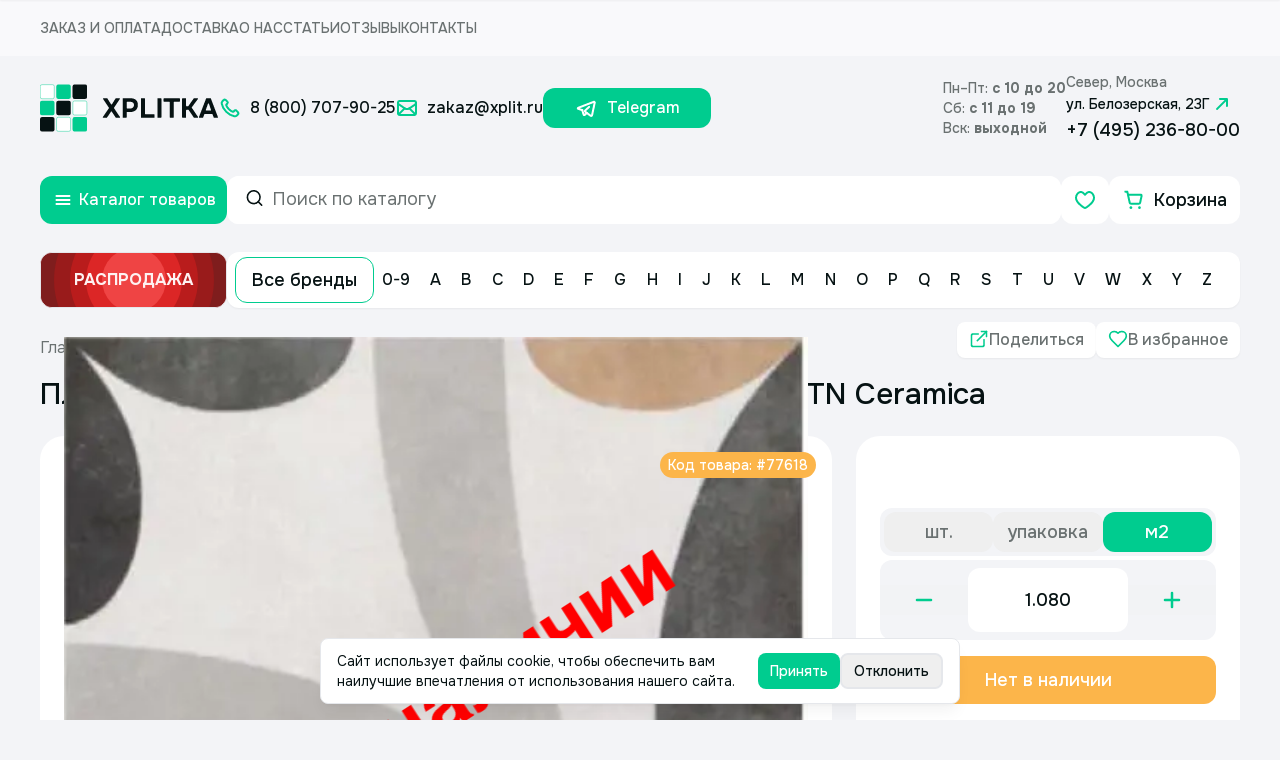

--- FILE ---
content_type: text/html; charset=utf-8
request_url: https://www.xplit.ru/catalog/veinte-stn-ceramica/77618.html
body_size: 31326
content:
<!DOCTYPE html><html lang="ru"><head><meta charSet="utf-8"/><meta name="viewport" content="width=device-width, initial-scale=1"/><link rel="preload" as="image" href="/static/images/lightSquareLogo.svg" fetchPriority="high"/><link rel="preload" as="image" href="/static/images/lightLogoText.svg" fetchPriority="high"/><link rel="preload" as="image" href="/static/icons/metro.svg"/><link rel="preload" as="image" href="/static/flags/spain.svg"/><link rel="stylesheet" href="/_next/static/css/6814a6b40107ecfc.css" data-precedence="next"/><link rel="preload" as="script" fetchPriority="low" href="/_next/static/chunks/webpack-a40b33d94c95c5b4.js"/><script src="/_next/static/chunks/fd9d1056-94bcb946f49038c1.js" async=""></script><script src="/_next/static/chunks/7023-518a404c8aa8c9de.js" async=""></script><script src="/_next/static/chunks/main-app-f86c2368bdf32141.js" async=""></script><script src="/_next/static/chunks/7263-0c40cabe55f46bef.js" async=""></script><script src="/_next/static/chunks/231-2ff5c13e7bffe2f2.js" async=""></script><script src="/_next/static/chunks/8173-7bbb3de0c22f3354.js" async=""></script><script src="/_next/static/chunks/4868-f9b7fccd4bac7a46.js" async=""></script><script src="/_next/static/chunks/1948-3205b9cec9ad0a9a.js" async=""></script><script src="/_next/static/chunks/8102-16d2c03ac45e5ae0.js" async=""></script><script src="/_next/static/chunks/7576-2d6ab7d71c6580a2.js" async=""></script><script src="/_next/static/chunks/9737-1ea42ad6ba2c0a69.js" async=""></script><script src="/_next/static/chunks/3116-f9ee22ee1b0d63bc.js" async=""></script><script src="/_next/static/chunks/6223-e7c507053ccb780e.js" async=""></script><script src="/_next/static/chunks/6795-639905b332990a57.js" async=""></script><script src="/_next/static/chunks/1336-fef57cd58376d782.js" async=""></script><script src="/_next/static/chunks/1075-9dfc8f5d5a52ac38.js" async=""></script><script src="/_next/static/chunks/9033-bfcfc33c06014fd8.js" async=""></script><script src="/_next/static/chunks/9667-85f787cf62826afc.js" async=""></script><script src="/_next/static/chunks/167-0ca2c8975a684672.js" async=""></script><script src="/_next/static/chunks/639-62c3f02a150506e0.js" async=""></script><script src="/_next/static/chunks/865-0e1f13bd8ec9d0be.js" async=""></script><script src="/_next/static/chunks/7381-b8b72e68650f31a2.js" async=""></script><script src="/_next/static/chunks/9284-3e1518ff58fd9979.js" async=""></script><script src="/_next/static/chunks/app/(routes)/catalog/%5BcollectionUrl%5D/%5BproductId%5D/page-592866d99c52192f.js" async=""></script><script src="/_next/static/chunks/app/(routes)/not-found-f2a91482ceb5cd48.js" async=""></script><script src="/_next/static/chunks/3513-95aa7ce231002fbc.js" async=""></script><script src="/_next/static/chunks/8598-afc21153814ab160.js" async=""></script><script src="/_next/static/chunks/app/layout-f195b358372ddb3d.js" async=""></script><link rel="icon" href="/img/favicon.ico" sizes="any"/><meta name="mailru-domain" content="LfnV98sScUMLk3OJ"/><title>77618 Плитка универсальная Chic 02 Mt 20x20 cm Бежевый Veinte STN Ceramica</title><meta name="description" content="Chic 02 Mt Коллекция: Veinte STN Ceramica Размер: 20x20 cm  Цвет: Бежевый Код товара: 77618 Большой шоу-рум плитки в Москве. На сайте интернет магазина товары представлены с фото и описанием. Доставка по Москве, России и СНГ в наличии со склада. Заказывайте +7 (495) 236-80-00"/><link rel="canonical" href="https://www.xplit.ru/catalog/veinte-stn-ceramica/77618.html"/><meta property="og:title" content="77618 Плитка универсальная Chic 02 Mt 20x20 cm Бежевый Veinte STN Ceramica"/><meta property="og:description" content="Chic 02 Mt Коллекция: Veinte STN Ceramica Размер: 20x20 cm  Цвет: Бежевый Код товара: 77618 Большой шоу-рум плитки в Москве. На сайте интернет магазина товары представлены с фото и описанием. Доставка по Москве, России и СНГ в наличии со склада. Заказывайте +7 (495) 236-80-00"/><meta property="og:url" content="https://www.xplit.ru/catalog/veinte-stn-ceramica/77618.html"/><meta property="og:locale" content="ru_RU"/><meta property="og:image:width" content="600"/><meta property="og:image" content="https://cms.xplit.ru/uploads/items/77618/300/da2679cca398c9f819cd453200f1f35f65b931ff.jpg"/><meta property="og:image:height" content="315"/><meta property="og:image:alt" content="Chic 02 Mt"/><meta property="og:type" content="website"/><meta name="twitter:card" content="summary_large_image"/><meta name="twitter:title" content="77618 Плитка универсальная Chic 02 Mt 20x20 cm Бежевый Veinte STN Ceramica"/><meta name="twitter:description" content="Chic 02 Mt Коллекция: Veinte STN Ceramica Размер: 20x20 cm  Цвет: Бежевый Код товара: 77618 Большой шоу-рум плитки в Москве. На сайте интернет магазина товары представлены с фото и описанием. Доставка по Москве, России и СНГ в наличии со склада. Заказывайте +7 (495) 236-80-00"/><meta name="twitter:image:width" content="600"/><meta name="twitter:image" content="https://cms.xplit.ru/uploads/items/77618/300/da2679cca398c9f819cd453200f1f35f65b931ff.jpg"/><meta name="twitter:image:height" content="315"/><meta name="twitter:image:alt" content="Xplitka.ru Logo"/><link rel="icon" href="/favicon.ico" type="image/x-icon" sizes="150x150"/><script src="/_next/static/chunks/polyfills-78c92fac7aa8fdd8.js" noModule=""></script></head><body class="__className_6bbc68"><script type="text/javascript">(function(m,e,t,r,i,k,a){m[i]=m[i]||function(){(m[i].a=m[i].a||[]).push(arguments)};
            m[i].l=1*new Date();
            for (var j = 0; j < document.scripts.length; j++) {if (document.scripts[j].src === r) { return; }}
            k=e.createElement(t),a=e.getElementsByTagName(t)[0],k.async=1,k.src=r,a.parentNode.insertBefore(k,a)})
            (window, document, "script", "https://mc.yandex.ru/metrika/tag.js", "ym");

            ym(9819136, "init", {
            defer:true,
            clickmap:true,
            trackLinks:true,
            accurateTrackBounce:true,
            webvisor:true,
            ecommerce:"dataLayerYa"
          });</script><noscript><div><img src="https://mc.yandex.ru/watch/9819136" style="position:absolute; left:-9999px;" alt="" /></div></noscript><!--$--><!--/$--><style>#nprogress{pointer-events:none}#nprogress .bar{background:#00CC8F;position:fixed;z-index:1600;top: 0;left:0;width:100%;height:6px}#nprogress .peg{display:block;position:absolute;right:0;width:100px;height:100%;;opacity:1;-webkit-transform:rotate(3deg) translate(0px,-4px);-ms-transform:rotate(3deg) translate(0px,-4px);transform:rotate(3deg) translate(0px,-4px)}#nprogress .spinner{display:block;position:fixed;z-index:1600;top: 15px;right:15px}#nprogress .spinner-icon{width:18px;height:18px;box-sizing:border-box;border:2px solid transparent;border-top-color:#00CC8F;border-left-color:#00CC8F;border-radius:50%;-webkit-animation:nprogress-spinner 400ms linear infinite;animation:nprogress-spinner 400ms linear infinite}.nprogress-custom-parent{overflow:hidden;position:relative}.nprogress-custom-parent #nprogress .bar,.nprogress-custom-parent #nprogress .spinner{position:absolute}@-webkit-keyframes nprogress-spinner{0%{-webkit-transform:rotate(0deg)}100%{-webkit-transform:rotate(360deg)}}@keyframes nprogress-spinner{0%{transform:rotate(0deg)}100%{transform:rotate(360deg)}}</style><div class="min-h-screen flex flex-col"><div class="w-full h-14 bg-white/50 flex justify-center items-center sm:hidden"><div class="flex items-center w-full max-w-[1232px] mx-auto justify-between h-full px-4"><ul class="flex gap-10 lg:hidden w-full items-center h-full"><li class="font-medium text-darkGray uppercase text-sm"><a href="/order">Заказ и оплата</a></li><li class="font-medium text-darkGray uppercase text-sm"><a href="/delivery">Доставка</a></li><li class="font-medium text-darkGray uppercase text-sm"><a href="/about">О нас</a></li><li class="font-medium text-darkGray uppercase text-sm"><a href="/publications">Статьи</a></li><li class="font-medium text-darkGray uppercase text-sm"><a href="/feedback">Отзывы</a></li><li class="font-medium text-darkGray uppercase text-sm"><a href="/contacts">Контакты</a></li></ul></div></div><header class="flex items-center w-full md:hidden flex-col relative z-20 max-w-[1232px] px-4 mx-auto"><div class="flex items-center w-full py-4"><div class="flex flex-1 items-center gap-6 xl:gap-0"><div><a href="/" class="flex items-center"><img alt="Square Logo" fetchPriority="high" width="48" height="48" decoding="async" data-nimg="1" class="mr-3.5" style="color:transparent" src="/static/images/lightSquareLogo.svg"/><img alt="Text Logo" fetchPriority="high" width="116" height="20" decoding="async" data-nimg="1" class="xl:hidden" style="color:transparent" src="/static/images/lightLogoText.svg"/></a></div><div class="flex items-center xl:ml-0 "><ul class="font-medium text-lg flex items-center gap-4 xl:text-base"><li class="whitespace-nowrap"><a href="tel:88007079025" class="flex items-center"><svg width="24" height="24" viewBox="0 0 24 24" fill="none" xmlns="http://www.w3.org/2000/svg" size="24" color="#00CC8F"><path clip-rule="evenodd" d="M10.856 13.144a12.634 12.634 0 0 1-2.638-3.809.749.749 0 0 1 .166-.827l.819-.818c.671-.671.671-1.62.085-2.206L8.114 4.31a2 2 0 0 0-2.828 0l-.652.652c-.741.741-1.05 1.81-.85 2.87.494 2.613 2.012 5.474 4.461 7.923 2.449 2.449 5.31 3.967 7.923 4.461 1.06.2 2.129-.109 2.87-.85l.651-.651a2 2 0 0 0 0-2.828l-1.173-1.173a1.5 1.5 0 0 0-2.121 0l-.903.904a.749.749 0 0 1-.827.166 12.66 12.66 0 0 1-3.809-2.64Z" stroke="#00CC8F" stroke-width="2" stroke-linecap="round" stroke-linejoin="round"></path></svg><span class="ml-2 text-base">8 (800) 707-90-25</span></a></li><li class="whitespace-nowrap"><a href="mailto:zakaz@xplit.ru" class="flex items-center"><svg width="24" height="24" viewBox="0 0 24 24" fill="none" xmlns="http://www.w3.org/2000/svg" size="24" color="#00CC8F"><path clip-rule="evenodd" d="M3 6.8v0c0 .6.3 1.1.8 1.5l6 4.1c1.4.9 3.1.9 4.5 0l6-4c.4-.5.7-1 .7-1.6v0c0-1-.8-1.8-1.8-1.8H4.8C3.8 5 3 5.8 3 6.8Z" stroke="#00CC8F" stroke-width="2" stroke-linecap="round" stroke-linejoin="round"></path><path d="M3 7v10c0 1.1.9 2 2 2h14c1.1 0 2-.9 2-2V7M3.588 18.412l6.094-6.094M14.36 12.36l6.052 6.052" stroke="#00CC8F" stroke-width="2" stroke-linecap="round" stroke-linejoin="round"></path></svg><span class="ml-2 text-base">zakaz@xplit.ru</span></a></li><li class="whitespace-nowrap"><a href="https://t.me/+79253322757" class="w-[168px] h-[40px] bg-accentGreen rounded-xl flex items-center justify-center text-base text-white hover:text-white"><svg width="24" height="24" viewBox="0 0 24 24" fill="none" xmlns="http://www.w3.org/2000/svg" size="24" color="#FFFFFF"><path d="M11.795 16.906 9.73 18.915a.666.666 0 0 1-1.102-.284l-1.376-4.53" stroke="#FFFFFF" stroke-width="2" stroke-linecap="round" stroke-linejoin="round"></path><path d="m14.104 10.927-3.917 3.535a.843.843 0 0 0 .066 1.305l5.378 3.973a.904.904 0 0 0 1.422-.54l2.641-12.447a.775.775 0 0 0-1.037-.884L3.142 11.853a.516.516 0 0 0 .032.975L7.25 14.1" stroke="#FFFFFF" stroke-width="2" stroke-linecap="round" stroke-linejoin="round"></path></svg><span class="ml-2 text-base">Telegram</span></a></li></ul></div></div><div class="ml-auto flex items-center gap-8 lg:hidden"><div class="flex flex-col gap-1"><div class="flex flex-col"><span class="font-medium text-sm text-darkGray">Пн–Пт: <b>c 10 до 20</b></span></div><div class="flex flex-col"><span class="font-medium text-sm text-darkGray">Сб: <b>с 11 до 19</b></span></div><div class="flex flex-col"><span class="font-medium text-sm text-darkGray">Вск: <b>выходной</b></span></div></div><div class="flex flex-col"><span class="font-medium text-sm text-darkGray">Север, Москва</span><a class="font-medium text-sm flex items-center" target="_blank" rel="noopener noreferrer" href="https://yandex.ru/maps/-/CDCpe8pd">ул. Белозерская, 23Г<svg width="24" height="24" viewBox="0 0 24 24" fill="none" xmlns="http://www.w3.org/2000/svg" color="#00CC8F" size="24"><path d="m16.95 7.05-9.9 9.9M10 7l6.95.049L17 14" stroke="#00CC8F" stroke-width="2" stroke-linecap="round" stroke-linejoin="round"></path></svg></a><a class="text-lg font-medium xl:text-base" href="tel:+74952368000">+7 (495) 236-80-00</a></div></div><div class="hidden lg:block"><button class="whitespace-nowrap ring-offset-background transition-colors focus-visible:outline-none focus-visible:ring-2 focus-visible:ring-ring focus-visible:ring-offset-2 disabled:pointer-events-none disabled:bg-mediumGray hover:bg-slate-50 hover:text-accent-foreground px-4 py-2 flex items-center justify-center gap-2 h-10 rounded-xl border-[2px] border-mediumGray font-medium text-base w-max" type="button" aria-label="Контакты" name="contacts"><svg xmlns="http://www.w3.org/2000/svg" width="24" height="24" viewBox="0 0 24 24" fill="none" stroke="currentColor" stroke-width="2" stroke-linecap="round" stroke-linejoin="round" class="lucide lucide-phone w-4 h-4 text-accentGreen"><path d="M22 16.92v3a2 2 0 0 1-2.18 2 19.79 19.79 0 0 1-8.63-3.07 19.5 19.5 0 0 1-6-6 19.79 19.79 0 0 1-3.07-8.67A2 2 0 0 1 4.11 2h3a2 2 0 0 1 2 1.72 12.84 12.84 0 0 0 .7 2.81 2 2 0 0 1-.45 2.11L8.09 9.91a16 16 0 0 0 6 6l1.27-1.27a2 2 0 0 1 2.11-.45 12.84 12.84 0 0 0 2.81.7A2 2 0 0 1 22 16.92z"></path></svg><span>Контакты</span></button><div class="bg-backgroundColor overflow-y-auto h-full flex flex-col gap-6 fixed top-0 left-0 py-6 px-4 w-full z-[999] transition duration-200 -translate-y-full"><div class="flex items-center justify-between"><p class="font-medium text-2xl">Контакты</p><button aria-label="Закрыть контакты" type="button" name="close"><svg width="24" height="24" viewBox="0 0 24 24" fill="none" xmlns="http://www.w3.org/2000/svg" size="24" color="#00CC8F"><path d="m8 8 8 8M16 8l-8 8" stroke="#00CC8F" stroke-width="2" stroke-linecap="round" stroke-linejoin="round"></path></svg></button></div><div class="text-lg flex flex-col font-medium gap-2"><a href="tel:88007079025">8 (800) 707-90-25</a><a href="mailto:zakaz@xplit.ru">zakaz@xplit.ru</a></div><div class="flex gap-8 font-medium sm:flex-col sm:gap-6 text-primaryBlack mt-0"><div class="flex flex-col gap-1"><span class="text-darkGray font-medium text-sm">Север, Москва</span><div class="flex items-center"><img src="/static/icons/metro.svg" alt="metro icon"/><span class="ml-1">Алтуфьево</span></div><div class="flex items-center"><span>ул. Белозерская, 23Г</span><svg width="16" height="16" viewBox="0 0 24 24" fill="none" xmlns="http://www.w3.org/2000/svg" color="#00CC8F"><path d="m16.95 7.05-9.9 9.9M10 7l6.95.049L17 14" stroke="#00CC8F" stroke-width="2" stroke-linecap="round" stroke-linejoin="round"></path></svg></div><a class="text-lg font-medium" href="tel:+7 (495) 236-80-00">+7 (495) 236-80-00</a></div></div><div class="footer-map-clip mt-6 sm:mt-0"><div class="overflow-hidden relative rounded-2xl"><iframe src="https://yandex.ru/map-widget/v1/?um=constructor%3A0925c85561fa30608912b357dab0f8ffc2821e17d335a904cee8df3124c477c5&amp;source=constructor" width="100%" height="319px" allowFullScreen="" class="relative" aria-label="Yandex.Map" title="Yandex.Map"></iframe></div></div><div class="flex items-center gap-4"><a href="https://vk.com/magazin_xplitka" target="_blank" rel="noreferrer" aria-label="Вконтакте"><svg width="34" height="34" viewBox="0 0 24 24" fill="none" xmlns="http://www.w3.org/2000/svg" color="#00CC8F" size="34"><path clip-rule="evenodd" d="M7.5 3h9.004A4.496 4.496 0 0 1 21 7.496v9.009A4.496 4.496 0 0 1 16.504 21H7.496A4.496 4.496 0 0 1 3 16.504V7.5A4.5 4.5 0 0 1 7.5 3v0Z" stroke="#00CC8F" stroke-width="2" stroke-linecap="round" stroke-linejoin="round"></path><path d="M10.684 9.644h1.215v6.076h-.002c-1.251 0-2.626-.76-3.601-2.16-1.464-2.052-1.864-3.603-1.864-3.915M16.658 15.72s-.442-.932-1.339-1.957c-.598-.701-1.44-1.08-2.206-1.08.766 0 1.608-.38 2.206-1.08.897-1.026 1.339-1.958 1.339-1.958M13.113 12.684h-1.216" stroke="#00CC8F" stroke-width="2" stroke-linecap="round" stroke-linejoin="round"></path></svg></a><a href="https://t.me/xplitka" target="_blank" rel="noreferrer" aria-label="Телеграм"><svg width="34" height="34" viewBox="0 0 24 24" fill="none" xmlns="http://www.w3.org/2000/svg" color="#00CC8F" size="34"><path d="M11.795 16.906 9.73 18.915a.666.666 0 0 1-1.102-.284l-1.376-4.53" stroke="#00CC8F" stroke-width="2" stroke-linecap="round" stroke-linejoin="round"></path><path d="m14.104 10.927-3.917 3.535a.843.843 0 0 0 .066 1.305l5.378 3.973a.904.904 0 0 0 1.422-.54l2.641-12.447a.775.775 0 0 0-1.037-.884L3.142 11.853a.516.516 0 0 0 .032.975L7.25 14.1" stroke="#00CC8F" stroke-width="2" stroke-linecap="round" stroke-linejoin="round"></path></svg></a><a class="bg-accentGreen text-white flex items-center rounded-xl h-12 pl-4 pr-6 sm:h-[44px] hover:text-white" href="https://t.me/+79253322757" target="_blank" rel="noopener noreferrer"><svg width="34" height="34" viewBox="0 0 24 24" fill="none" xmlns="http://www.w3.org/2000/svg" color="#FFFFFF" size="34"><path d="M11.795 16.906 9.73 18.915a.666.666 0 0 1-1.102-.284l-1.376-4.53" stroke="#FFFFFF" stroke-width="2" stroke-linecap="round" stroke-linejoin="round"></path><path d="m14.104 10.927-3.917 3.535a.843.843 0 0 0 .066 1.305l5.378 3.973a.904.904 0 0 0 1.422-.54l2.641-12.447a.775.775 0 0 0-1.037-.884L3.142 11.853a.516.516 0 0 0 .032.975L7.25 14.1" stroke="#FFFFFF" stroke-width="2" stroke-linecap="round" stroke-linejoin="round"></path></svg><span class="font-medium text-lg ml-2 relative top-[1px]">Telegram</span></a></div></div></div></div><div class="flex w-full gap-2 my-4"><div class="relative z-10 lg:hidden"><button type="button" aria-label="Открыть каталог товаров" class="bg-accentGreen hover:bg-greenHover rounded-xl text-white min-w-[187px] h-12 flex items-center justify-center transition lg:min-w-12"><svg width="24" height="24" viewBox="0 0 24 24" fill="none" xmlns="http://www.w3.org/2000/svg" size="24" color="#FFFFFF"><path d="M5.498 12h13.005M5.498 16.002h13.005M5.497 7.998h13.005" stroke="#FFFFFF" stroke-width="2" stroke-linecap="round" stroke-linejoin="round"></path></svg><span class="ml-1 font-medium lg:hidden">Каталог товаров</span></button></div><div class="flex items-center w-full"><nav class="flex items-center gap-8 w-full"><div class="flex items-center gap-2 flex-1"><button class="text-lg whitespace-nowrap ring-offset-background transition-colors focus-visible:outline-none focus-visible:ring-2 focus-visible:ring-ring focus-visible:ring-offset-2 disabled:pointer-events-none disabled:bg-mediumGray bg-accentGreen text-white font-medium hover:bg-greenHover px-4 py-2 h-[44px] w-[64px] rounded-xl items-center justify-center hidden lg:flex"><svg xmlns="http://www.w3.org/2000/svg" width="24" height="24" viewBox="0 0 24 24" fill="none" stroke="currentColor" stroke-width="2" stroke-linecap="round" stroke-linejoin="round" class="lucide lucide-menu"><line x1="4" x2="20" y1="12" y2="12"></line><line x1="4" x2="20" y1="6" y2="6"></line><line x1="4" x2="20" y1="18" y2="18"></line></svg></button><div tabindex="-1" class="flex flex-col text-popover-foreground w-full bg-background overflow-visible lg:max-h-12 lg:max-w-[393px] rounded-xl h-[48px]" inputMode="search" cmdk-root=""><label cmdk-label="" for=":R2jhd3aH2:" id=":R2jhd3aH1:" style="position:absolute;width:1px;height:1px;padding:0;margin:-1px;overflow:hidden;clip:rect(0, 0, 0, 0);white-space:nowrap;border-width:0"></label><form class=" flex items-center border-white border-2 px-4 py-3 rounded-xl w-full hover:border-accentGreen transition relative h-full"><svg xmlns="http://www.w3.org/2000/svg" width="24" height="24" viewBox="0 0 24 24" fill="none" stroke="currentColor" stroke-width="2" stroke-linecap="round" stroke-linejoin="round" class="lucide lucide-search mr-2 relative bottom-[2px] w-5 h-5"><circle cx="11" cy="11" r="8"></circle><path d="m21 21-4.3-4.3"></path></svg><input placeholder="Поиск по каталогу" class="focus:outline-none placeholder:text-darkGray placeholder:text-lg w-full" value=""/><input type="submit" class="hidden"/></form></div><div class="flex gap-2 items-center lg:ml-auto"><a class="bg-white rounded-xl min-w-[48px] h-12 flex justify-center items-center relative text-accentGreen favoritesButton sm:w-[44px] sm:h-[44px]" aria-label="Избранное" href="/favorites"><svg width="24" height="24" viewBox="0 0 24 24" fill="none" xmlns="http://www.w3.org/2000/svg" color="#00CC8F" size="24"><path clip-rule="evenodd" d="M15.7 4c3.03-.402 5.3 2.98 5.3 5.76C21 15.39 12.16 20 12 20c-.16 0-9-4.61-9-10.24C3 6.98 5.27 3.598 8.3 4c1.775.236 3.01 1.91 3.7 2.71.69-.8 1.925-2.474 3.7-2.71Z" stroke="#00CC8F" stroke-width="2" stroke-linecap="round" stroke-linejoin="round"></path></svg></a><a class="bg-white rounded-xl min-w-[131px] h-12 flex justify-center items-center font-medium text-lg relative sm:min-w-[44px] sm:h-[44px]" href="/shop/checkout"><svg width="24" height="24" viewBox="0 0 24 24" fill="none" xmlns="http://www.w3.org/2000/svg" size="24" color="#00CC8F"><path d="m5.969 6.625-.667-3H3.373" stroke="#00CC8F" stroke-width="2" stroke-linecap="round" stroke-linejoin="round"></path><path clip-rule="evenodd" d="m7.731 14.835-1.762-8.21h12.658a1 1 0 0 1 .978 1.21l-1.502 7a1 1 0 0 1-.978.79H8.708a1 1 0 0 1-.977-.79Z" stroke="#00CC8F" stroke-width="2" stroke-linecap="round" stroke-linejoin="round"></path><path d="M17.465 19.25a.375.375 0 1 0 .004.75.375.375 0 0 0-.004-.75M8.856 19.25a.372.372 0 0 0-.373.375.374.374 0 1 0 .749 0 .375.375 0 0 0-.376-.375" stroke="#00CC8F" stroke-width="2" stroke-linecap="round" stroke-linejoin="round"></path></svg><span class="ml-2 sm:hidden">Корзина</span></a></div></div></nav></div></div><div class="flex items-center gap-2 w-full py-3 lg:hidden"><a class="h-[56px] min-w-[187px]" href="/sale"><button type="button" class="relative z-0 ml-auto border hover:border-red-600 duration-500 group cursor-pointer text-red-50  overflow-hidden h-full w-[187px]  bg-red-800 p-2 flex justify-center items-center rounded-xl"><div class="absolute z-10 w-48 h-48 rounded-full group-hover:scale-150 transition-all  duration-500 ease-in-out bg-red-900 delay-150 group-hover:delay-75"></div><div class="absolute z-10 w-40 h-40 rounded-full group-hover:scale-150 transition-all  duration-500 ease-in-out bg-red-800 delay-150 group-hover:delay-100"></div><div class="absolute z-10 w-32 h-32 rounded-full group-hover:scale-150 transition-all  duration-500 ease-in-out bg-red-700 delay-150 group-hover:delay-150"></div><div class="absolute z-10 w-24 h-24 rounded-full group-hover:scale-150 transition-all  duration-500 ease-in-out bg-red-600 delay-150 group-hover:delay-200"></div><div class="absolute z-10 w-16 h-16 rounded-full group-hover:scale-150 transition-all  duration-500 ease-in-out bg-red-500 delay-150 group-hover:delay-300"></div><p class="z-10 flex font-bold uppercase ">Распродажа</p></button></a><div class="bg-white w-full h-[56px] rounded-xl flex items-center p-2 pr-5 lg:hidden shadow-sm"><a class="whitespace-nowrap font-medium py-2 px-4 rounded-xl text-lg hover:bg-accentGreen hover:text-white transition border border-accentGreen" href="/manufacturers">Все бренды</a><ul class="flex justify-between w-full font-medium"><li class="hover:text-white flex items-center hover:bg-accentGreen rounded-xl transition relative cursor-pointer group"><a class="hover:text-white h-full min-h-10 p-2" href="/manufacturers/0-9"><span class="">0-9</span></a></li><li class="hover:text-white flex items-center hover:bg-accentGreen rounded-xl transition relative cursor-pointer group"><a class="hover:text-white h-full min-h-10 p-2" href="/manufacturers/A"><span class="">A</span></a></li><li class="hover:text-white flex items-center hover:bg-accentGreen rounded-xl transition relative cursor-pointer group"><a class="hover:text-white h-full min-h-10 p-2" href="/manufacturers/B"><span class="">B</span></a></li><li class="hover:text-white flex items-center hover:bg-accentGreen rounded-xl transition relative cursor-pointer group"><a class="hover:text-white h-full min-h-10 p-2" href="/manufacturers/C"><span class="">C</span></a></li><li class="hover:text-white flex items-center hover:bg-accentGreen rounded-xl transition relative cursor-pointer group"><a class="hover:text-white h-full min-h-10 p-2" href="/manufacturers/D"><span class="">D</span></a></li><li class="hover:text-white flex items-center hover:bg-accentGreen rounded-xl transition relative cursor-pointer group"><a class="hover:text-white h-full min-h-10 p-2" href="/manufacturers/E"><span class="">E</span></a></li><li class="hover:text-white flex items-center hover:bg-accentGreen rounded-xl transition relative cursor-pointer group"><a class="hover:text-white h-full min-h-10 p-2" href="/manufacturers/F"><span class="">F</span></a></li><li class="hover:text-white flex items-center hover:bg-accentGreen rounded-xl transition relative cursor-pointer group"><a class="hover:text-white h-full min-h-10 p-2" href="/manufacturers/G"><span class="">G</span></a></li><li class="hover:text-white flex items-center hover:bg-accentGreen rounded-xl transition relative cursor-pointer group"><a class="hover:text-white h-full min-h-10 p-2" href="/manufacturers/H"><span class="">H</span></a></li><li class="hover:text-white flex items-center hover:bg-accentGreen rounded-xl transition relative cursor-pointer group"><a class="hover:text-white h-full min-h-10 p-2" href="/manufacturers/I"><span class="">I</span></a></li><li class="hover:text-white flex items-center hover:bg-accentGreen rounded-xl transition relative cursor-pointer group"><a class="hover:text-white h-full min-h-10 p-2" href="/manufacturers/J"><span class="">J</span></a></li><li class="hover:text-white flex items-center hover:bg-accentGreen rounded-xl transition relative cursor-pointer group"><a class="hover:text-white h-full min-h-10 p-2" href="/manufacturers/K"><span class="">K</span></a></li><li class="hover:text-white flex items-center hover:bg-accentGreen rounded-xl transition relative cursor-pointer group"><a class="hover:text-white h-full min-h-10 p-2" href="/manufacturers/L"><span class="">L</span></a></li><li class="hover:text-white flex items-center hover:bg-accentGreen rounded-xl transition relative cursor-pointer group"><a class="hover:text-white h-full min-h-10 p-2" href="/manufacturers/M"><span class="">M</span></a></li><li class="hover:text-white flex items-center hover:bg-accentGreen rounded-xl transition relative cursor-pointer group"><a class="hover:text-white h-full min-h-10 p-2" href="/manufacturers/N"><span class="">N</span></a></li><li class="hover:text-white flex items-center hover:bg-accentGreen rounded-xl transition relative cursor-pointer group"><a class="hover:text-white h-full min-h-10 p-2" href="/manufacturers/O"><span class="">O</span></a></li><li class="hover:text-white flex items-center hover:bg-accentGreen rounded-xl transition relative cursor-pointer group"><a class="hover:text-white h-full min-h-10 p-2" href="/manufacturers/P"><span class="">P</span></a></li><li class="hover:text-white flex items-center hover:bg-accentGreen rounded-xl transition relative cursor-pointer group"><a class="hover:text-white h-full min-h-10 p-2" href="/manufacturers/Q"><span class="">Q</span></a></li><li class="hover:text-white flex items-center hover:bg-accentGreen rounded-xl transition relative cursor-pointer group"><a class="hover:text-white h-full min-h-10 p-2" href="/manufacturers/R"><span class="">R</span></a></li><li class="hover:text-white flex items-center hover:bg-accentGreen rounded-xl transition relative cursor-pointer group"><a class="hover:text-white h-full min-h-10 p-2" href="/manufacturers/S"><span class="">S</span></a></li><li class="hover:text-white flex items-center hover:bg-accentGreen rounded-xl transition relative cursor-pointer group"><a class="hover:text-white h-full min-h-10 p-2" href="/manufacturers/T"><span class="">T</span></a></li><li class="hover:text-white flex items-center hover:bg-accentGreen rounded-xl transition relative cursor-pointer group"><a class="hover:text-white h-full min-h-10 p-2" href="/manufacturers/U"><span class="">U</span></a></li><li class="hover:text-white flex items-center hover:bg-accentGreen rounded-xl transition relative cursor-pointer group"><a class="hover:text-white h-full min-h-10 p-2" href="/manufacturers/V"><span class="">V</span></a></li><li class="hover:text-white flex items-center hover:bg-accentGreen rounded-xl transition relative cursor-pointer group"><a class="hover:text-white h-full min-h-10 p-2" href="/manufacturers/W"><span class="">W</span></a></li><li class="hover:text-white flex items-center hover:bg-accentGreen rounded-xl transition relative cursor-pointer group"><a class="hover:text-white h-full min-h-10 p-2" href="/manufacturers/X"><span class="">X</span></a></li><li class="hover:text-white flex items-center hover:bg-accentGreen rounded-xl transition relative cursor-pointer group"><a class="hover:text-white h-full min-h-10 p-2" href="/manufacturers/Y"><span class="">Y</span></a></li><li class="hover:text-white flex items-center hover:bg-accentGreen rounded-xl transition relative cursor-pointer group"><a class="hover:text-white h-full min-h-10 p-2" href="/manufacturers/Z"><span class="">Z</span></a></li></ul></div></div><div class="fixed top-0 left-0 bg-white/80 backdrop-blur-md shadow-sm h-max w-full transition-all duration-200 z-50 -translate-y-full"><div class="flex items-center w-full md:hidden flex-col relative z-20 max-w-[1232px] px-4 mx-auto"><div class="flex items-center gap-4 w-full py-3"><div class="relative z-10 lg:hidden"><button type="button" aria-label="Открыть каталог товаров" class="bg-accentGreen hover:bg-greenHover rounded-xl text-white min-w-[187px] flex items-center justify-center transition lg:min-w-12 h-[48px]"><svg width="24" height="24" viewBox="0 0 24 24" fill="none" xmlns="http://www.w3.org/2000/svg" size="24" color="#FFFFFF"><path d="M5.498 12h13.005M5.498 16.002h13.005M5.497 7.998h13.005" stroke="#FFFFFF" stroke-width="2" stroke-linecap="round" stroke-linejoin="round"></path></svg><span class="ml-1 font-medium lg:hidden">Каталог товаров</span></button></div><div class="bg-white w-full rounded-xl flex items-center p-2 pr-5 lg:hidden shadow-sm h-[48px]"><a class="whitespace-nowrap font-medium py-2 px-4 rounded-xl text-lg hover:bg-accentGreen hover:text-white transition border border-accentGreen" href="/manufacturers">Все бренды</a><ul class="flex justify-between w-full font-medium"><li class="hover:text-white flex items-center hover:bg-accentGreen rounded-xl transition relative cursor-pointer group"><a class="hover:text-white h-full min-h-10 p-2" href="/manufacturers/0-9"><span class="">0-9</span></a></li><li class="hover:text-white flex items-center hover:bg-accentGreen rounded-xl transition relative cursor-pointer group"><a class="hover:text-white h-full min-h-10 p-2" href="/manufacturers/A"><span class="">A</span></a></li><li class="hover:text-white flex items-center hover:bg-accentGreen rounded-xl transition relative cursor-pointer group"><a class="hover:text-white h-full min-h-10 p-2" href="/manufacturers/B"><span class="">B</span></a></li><li class="hover:text-white flex items-center hover:bg-accentGreen rounded-xl transition relative cursor-pointer group"><a class="hover:text-white h-full min-h-10 p-2" href="/manufacturers/C"><span class="">C</span></a></li><li class="hover:text-white flex items-center hover:bg-accentGreen rounded-xl transition relative cursor-pointer group"><a class="hover:text-white h-full min-h-10 p-2" href="/manufacturers/D"><span class="">D</span></a></li><li class="hover:text-white flex items-center hover:bg-accentGreen rounded-xl transition relative cursor-pointer group"><a class="hover:text-white h-full min-h-10 p-2" href="/manufacturers/E"><span class="">E</span></a></li><li class="hover:text-white flex items-center hover:bg-accentGreen rounded-xl transition relative cursor-pointer group"><a class="hover:text-white h-full min-h-10 p-2" href="/manufacturers/F"><span class="">F</span></a></li><li class="hover:text-white flex items-center hover:bg-accentGreen rounded-xl transition relative cursor-pointer group"><a class="hover:text-white h-full min-h-10 p-2" href="/manufacturers/G"><span class="">G</span></a></li><li class="hover:text-white flex items-center hover:bg-accentGreen rounded-xl transition relative cursor-pointer group"><a class="hover:text-white h-full min-h-10 p-2" href="/manufacturers/H"><span class="">H</span></a></li><li class="hover:text-white flex items-center hover:bg-accentGreen rounded-xl transition relative cursor-pointer group"><a class="hover:text-white h-full min-h-10 p-2" href="/manufacturers/I"><span class="">I</span></a></li><li class="hover:text-white flex items-center hover:bg-accentGreen rounded-xl transition relative cursor-pointer group"><a class="hover:text-white h-full min-h-10 p-2" href="/manufacturers/J"><span class="">J</span></a></li><li class="hover:text-white flex items-center hover:bg-accentGreen rounded-xl transition relative cursor-pointer group"><a class="hover:text-white h-full min-h-10 p-2" href="/manufacturers/K"><span class="">K</span></a></li><li class="hover:text-white flex items-center hover:bg-accentGreen rounded-xl transition relative cursor-pointer group"><a class="hover:text-white h-full min-h-10 p-2" href="/manufacturers/L"><span class="">L</span></a></li><li class="hover:text-white flex items-center hover:bg-accentGreen rounded-xl transition relative cursor-pointer group"><a class="hover:text-white h-full min-h-10 p-2" href="/manufacturers/M"><span class="">M</span></a></li><li class="hover:text-white flex items-center hover:bg-accentGreen rounded-xl transition relative cursor-pointer group"><a class="hover:text-white h-full min-h-10 p-2" href="/manufacturers/N"><span class="">N</span></a></li><li class="hover:text-white flex items-center hover:bg-accentGreen rounded-xl transition relative cursor-pointer group"><a class="hover:text-white h-full min-h-10 p-2" href="/manufacturers/O"><span class="">O</span></a></li><li class="hover:text-white flex items-center hover:bg-accentGreen rounded-xl transition relative cursor-pointer group"><a class="hover:text-white h-full min-h-10 p-2" href="/manufacturers/P"><span class="">P</span></a></li><li class="hover:text-white flex items-center hover:bg-accentGreen rounded-xl transition relative cursor-pointer group"><a class="hover:text-white h-full min-h-10 p-2" href="/manufacturers/Q"><span class="">Q</span></a></li><li class="hover:text-white flex items-center hover:bg-accentGreen rounded-xl transition relative cursor-pointer group"><a class="hover:text-white h-full min-h-10 p-2" href="/manufacturers/R"><span class="">R</span></a></li><li class="hover:text-white flex items-center hover:bg-accentGreen rounded-xl transition relative cursor-pointer group"><a class="hover:text-white h-full min-h-10 p-2" href="/manufacturers/S"><span class="">S</span></a></li><li class="hover:text-white flex items-center hover:bg-accentGreen rounded-xl transition relative cursor-pointer group"><a class="hover:text-white h-full min-h-10 p-2" href="/manufacturers/T"><span class="">T</span></a></li><li class="hover:text-white flex items-center hover:bg-accentGreen rounded-xl transition relative cursor-pointer group"><a class="hover:text-white h-full min-h-10 p-2" href="/manufacturers/U"><span class="">U</span></a></li><li class="hover:text-white flex items-center hover:bg-accentGreen rounded-xl transition relative cursor-pointer group"><a class="hover:text-white h-full min-h-10 p-2" href="/manufacturers/V"><span class="">V</span></a></li><li class="hover:text-white flex items-center hover:bg-accentGreen rounded-xl transition relative cursor-pointer group"><a class="hover:text-white h-full min-h-10 p-2" href="/manufacturers/W"><span class="">W</span></a></li><li class="hover:text-white flex items-center hover:bg-accentGreen rounded-xl transition relative cursor-pointer group"><a class="hover:text-white h-full min-h-10 p-2" href="/manufacturers/X"><span class="">X</span></a></li><li class="hover:text-white flex items-center hover:bg-accentGreen rounded-xl transition relative cursor-pointer group"><a class="hover:text-white h-full min-h-10 p-2" href="/manufacturers/Y"><span class="">Y</span></a></li><li class="hover:text-white flex items-center hover:bg-accentGreen rounded-xl transition relative cursor-pointer group"><a class="hover:text-white h-full min-h-10 p-2" href="/manufacturers/Z"><span class="">Z</span></a></li></ul></div></div></div></div></header><div class="hidden sm:flex p-4 pb-0 w-full sm:flex-col z-50 "><div class="flex items-center justify-between w-full"><a href="/" class="flex items-center"><img alt="Square Logo" fetchPriority="high" width="35" height="35" decoding="async" data-nimg="1" class="mr-3.5" style="color:transparent" src="/static/images/lightSquareLogo.svg"/><img alt="Text Logo" fetchPriority="high" width="87" height="20" decoding="async" data-nimg="1" style="color:transparent" src="/static/images/lightLogoText.svg"/></a><button type="button" aria-label="Контакты" class="flex items-center justify-center gap-2 h-10 rounded-xl border-[2px] border-mediumGray w-full max-w-[130px] font-medium text-base" name="contacts"><svg width="22" height="22" viewBox="0 0 24 24" fill="none" xmlns="http://www.w3.org/2000/svg" color="#00CC8F" size="22" class="relative bottom-[1px]"><path clip-rule="evenodd" d="M10.856 13.144a12.634 12.634 0 0 1-2.638-3.809.749.749 0 0 1 .166-.827l.819-.818c.671-.671.671-1.62.085-2.206L8.114 4.31a2 2 0 0 0-2.828 0l-.652.652c-.741.741-1.05 1.81-.85 2.87.494 2.613 2.012 5.474 4.461 7.923 2.449 2.449 5.31 3.967 7.923 4.461 1.06.2 2.129-.109 2.87-.85l.651-.651a2 2 0 0 0 0-2.828l-1.173-1.173a1.5 1.5 0 0 0-2.121 0l-.903.904a.749.749 0 0 1-.827.166 12.66 12.66 0 0 1-3.809-2.64Z" stroke="#00CC8F" stroke-width="2" stroke-linecap="round" stroke-linejoin="round"></path></svg><span>Контакты</span></button></div></div><div class="sm:flex items-center hidden  justify-between p-4 sticky top-0 z-50 bg-backgroundColor/80 backdrop-blur-md"><div class="flex items-center gap-2"><button class="text-lg whitespace-nowrap ring-offset-background transition-colors focus-visible:outline-none focus-visible:ring-2 focus-visible:ring-ring focus-visible:ring-offset-2 disabled:pointer-events-none disabled:bg-mediumGray bg-accentGreen text-white font-medium hover:bg-greenHover px-4 py-2 h-[44px] w-[64px] rounded-xl items-center justify-center hidden lg:flex"><svg xmlns="http://www.w3.org/2000/svg" width="24" height="24" viewBox="0 0 24 24" fill="none" stroke="currentColor" stroke-width="2" stroke-linecap="round" stroke-linejoin="round" class="lucide lucide-menu"><line x1="4" x2="20" y1="12" y2="12"></line><line x1="4" x2="20" y1="6" y2="6"></line><line x1="4" x2="20" y1="18" y2="18"></line></svg></button></div><div class="flex items-center gap-2"><a class="bg-white rounded-xl min-w-[48px] h-12 flex justify-center items-center relative text-accentGreen favoritesButton sm:w-[44px] sm:h-[44px]" aria-label="Избранное" href="/favorites"><svg width="24" height="24" viewBox="0 0 24 24" fill="none" xmlns="http://www.w3.org/2000/svg" color="#00CC8F" size="24"><path clip-rule="evenodd" d="M15.7 4c3.03-.402 5.3 2.98 5.3 5.76C21 15.39 12.16 20 12 20c-.16 0-9-4.61-9-10.24C3 6.98 5.27 3.598 8.3 4c1.775.236 3.01 1.91 3.7 2.71.69-.8 1.925-2.474 3.7-2.71Z" stroke="#00CC8F" stroke-width="2" stroke-linecap="round" stroke-linejoin="round"></path></svg></a><a class="bg-white rounded-xl min-w-[131px] h-12 flex justify-center items-center font-medium text-lg relative sm:min-w-[44px] sm:h-[44px]" href="/shop/checkout"><svg width="24" height="24" viewBox="0 0 24 24" fill="none" xmlns="http://www.w3.org/2000/svg" size="24" color="#00CC8F"><path d="m5.969 6.625-.667-3H3.373" stroke="#00CC8F" stroke-width="2" stroke-linecap="round" stroke-linejoin="round"></path><path clip-rule="evenodd" d="m7.731 14.835-1.762-8.21h12.658a1 1 0 0 1 .978 1.21l-1.502 7a1 1 0 0 1-.978.79H8.708a1 1 0 0 1-.977-.79Z" stroke="#00CC8F" stroke-width="2" stroke-linecap="round" stroke-linejoin="round"></path><path d="M17.465 19.25a.375.375 0 1 0 .004.75.375.375 0 0 0-.004-.75M8.856 19.25a.372.372 0 0 0-.373.375.374.374 0 1 0 .749 0 .375.375 0 0 0-.376-.375" stroke="#00CC8F" stroke-width="2" stroke-linecap="round" stroke-linejoin="round"></path></svg><span class="ml-2 sm:hidden">Корзина</span></a></div></div><div tabindex="-1" class="flex-col rounded-md text-popover-foreground w-full h-[48px] bg-backgroundColor gap-2 items-center px-4 transition duration-200 overflow-visible hidden sm:flex" inputMode="search" cmdk-root=""><label cmdk-label="" for=":Rqd3aH2:" id=":Rqd3aH1:" style="position:absolute;width:1px;height:1px;padding:0;margin:-1px;overflow:hidden;clip:rect(0, 0, 0, 0);white-space:nowrap;border-width:0"></label><form class="w-full flex h-full items-center gap-2"><input placeholder="Поиск по каталогу" class="bg-white rounded-xl h-12 w-full px-4 outline-none focus:border-accentGreen focus:border" value=""/><button type="submit" aria-label="Поиск" class="h-12 min-w-[48px] rounded-xl bg-accentGreen flex items-center justify-center" name="search"><svg width="24" height="24" viewBox="0 0 24 24" fill="none" xmlns="http://www.w3.org/2000/svg" size="24" color="#FFFFFF"><circle cx="10.966" cy="10.966" r="7.062" stroke="#FFFFFF" stroke-width="2" stroke-linecap="round" stroke-linejoin="round"></circle><path d="m20.003 20.003-3.951-3.951" stroke="#FFFFFF" stroke-width="2" stroke-linecap="round" stroke-linejoin="round"></path></svg></button></form></div><div class="hidden sm:block w-full px-4 mt-4"></div><div class="bg-backgroundColor overflow-y-auto h-full flex flex-col gap-6 fixed top-0 left-0 py-6 px-4 w-full z-[999] transition duration-200 -translate-y-full"><div class="flex items-center justify-between"><p class="font-medium text-2xl">Контакты</p><button aria-label="Закрыть контакты" type="button" name="close"><svg width="24" height="24" viewBox="0 0 24 24" fill="none" xmlns="http://www.w3.org/2000/svg" size="24" color="#00CC8F"><path d="m8 8 8 8M16 8l-8 8" stroke="#00CC8F" stroke-width="2" stroke-linecap="round" stroke-linejoin="round"></path></svg></button></div><div class="text-lg flex flex-col font-medium gap-2"><a href="tel:88007079025">8 (800) 707-90-25</a><a href="mailto:zakaz@xplit.ru">zakaz@xplit.ru</a></div><div class="flex gap-8 font-medium sm:flex-col sm:gap-6 text-primaryBlack mt-0"><div class="flex flex-col gap-1"><span class="text-darkGray font-medium text-sm">Север, Москва</span><div class="flex items-center"><img src="/static/icons/metro.svg" alt="metro icon"/><span class="ml-1">Алтуфьево</span></div><div class="flex items-center"><span>ул. Белозерская, 23Г</span><svg width="16" height="16" viewBox="0 0 24 24" fill="none" xmlns="http://www.w3.org/2000/svg" color="#00CC8F"><path d="m16.95 7.05-9.9 9.9M10 7l6.95.049L17 14" stroke="#00CC8F" stroke-width="2" stroke-linecap="round" stroke-linejoin="round"></path></svg></div><a class="text-lg font-medium" href="tel:+7 (495) 236-80-00">+7 (495) 236-80-00</a></div></div><div class="footer-map-clip mt-6 sm:mt-0"><div class="overflow-hidden relative rounded-2xl"><iframe src="https://yandex.ru/map-widget/v1/?um=constructor%3A0925c85561fa30608912b357dab0f8ffc2821e17d335a904cee8df3124c477c5&amp;source=constructor" width="100%" height="319px" allowFullScreen="" class="relative" aria-label="Yandex.Map" title="Yandex.Map"></iframe></div></div><div class="flex items-center gap-4"><a href="https://vk.com/magazin_xplitka" target="_blank" rel="noreferrer" aria-label="Вконтакте"><svg width="34" height="34" viewBox="0 0 24 24" fill="none" xmlns="http://www.w3.org/2000/svg" color="#00CC8F" size="34"><path clip-rule="evenodd" d="M7.5 3h9.004A4.496 4.496 0 0 1 21 7.496v9.009A4.496 4.496 0 0 1 16.504 21H7.496A4.496 4.496 0 0 1 3 16.504V7.5A4.5 4.5 0 0 1 7.5 3v0Z" stroke="#00CC8F" stroke-width="2" stroke-linecap="round" stroke-linejoin="round"></path><path d="M10.684 9.644h1.215v6.076h-.002c-1.251 0-2.626-.76-3.601-2.16-1.464-2.052-1.864-3.603-1.864-3.915M16.658 15.72s-.442-.932-1.339-1.957c-.598-.701-1.44-1.08-2.206-1.08.766 0 1.608-.38 2.206-1.08.897-1.026 1.339-1.958 1.339-1.958M13.113 12.684h-1.216" stroke="#00CC8F" stroke-width="2" stroke-linecap="round" stroke-linejoin="round"></path></svg></a><a href="https://t.me/xplitka" target="_blank" rel="noreferrer" aria-label="Телеграм"><svg width="34" height="34" viewBox="0 0 24 24" fill="none" xmlns="http://www.w3.org/2000/svg" color="#00CC8F" size="34"><path d="M11.795 16.906 9.73 18.915a.666.666 0 0 1-1.102-.284l-1.376-4.53" stroke="#00CC8F" stroke-width="2" stroke-linecap="round" stroke-linejoin="round"></path><path d="m14.104 10.927-3.917 3.535a.843.843 0 0 0 .066 1.305l5.378 3.973a.904.904 0 0 0 1.422-.54l2.641-12.447a.775.775 0 0 0-1.037-.884L3.142 11.853a.516.516 0 0 0 .032.975L7.25 14.1" stroke="#00CC8F" stroke-width="2" stroke-linecap="round" stroke-linejoin="round"></path></svg></a><a class="bg-accentGreen text-white flex items-center rounded-xl h-12 pl-4 pr-6 sm:h-[44px] hover:text-white" href="https://t.me/+79253322757" target="_blank" rel="noopener noreferrer"><svg width="34" height="34" viewBox="0 0 24 24" fill="none" xmlns="http://www.w3.org/2000/svg" color="#FFFFFF" size="34"><path d="M11.795 16.906 9.73 18.915a.666.666 0 0 1-1.102-.284l-1.376-4.53" stroke="#FFFFFF" stroke-width="2" stroke-linecap="round" stroke-linejoin="round"></path><path d="m14.104 10.927-3.917 3.535a.843.843 0 0 0 .066 1.305l5.378 3.973a.904.904 0 0 0 1.422-.54l2.641-12.447a.775.775 0 0 0-1.037-.884L3.142 11.853a.516.516 0 0 0 .032.975L7.25 14.1" stroke="#FFFFFF" stroke-width="2" stroke-linecap="round" stroke-linejoin="round"></path></svg><span class="font-medium text-lg ml-2 relative top-[1px]">Telegram</span></a></div></div><div class="mx-auto w-full max-w-[1232px] px-4"><script type="application/ld+json">{"@context":"https://schema.org","@type":"Product","name":"Плитка универсальная Chic 02 Mt 20x20 cm Veinte STN Ceramica","sku":"77618","description":"","url":"","category":"","brand":{"@type":"Brand","name":"STN Ceramica"},"image":["https://cms.xplit.ru/uploads/items/77618/1024x1024/da2679cca398c9f819cd453200f1f35f65b931ff.jpg"],"offers":[{"@type":"Offer","price":"3950.00","priceCurrency":"RUB","availability":"https://schema.org/InStock","itemCondition":"https://schema.org/NewCondition","name":"Плитка универсальная Chic 02 Mt 20x20 cm Veinte STN Ceramica","url":"","priceValidUntil":"2027-01-23"}]}</script><div class="flex justify-between items-center"><nav class="text-darkGray text-base mt-4" aria-label="Breadcrumb" itemScope="" itemType="https://schema.org/BreadcrumbList"><ol class="flex flex-wrap"><li itemProp="itemListElement" itemScope="" itemType="https://schema.org/ListItem"><a href="/">Главная</a><meta itemProp="position" content="1"/></li><span class="mx-2">/</span><li class="" itemScope="" itemType="https://schema.org/ListItem"><a href="/catalog">Каталог</a><meta itemProp="position" content="2"/></li><span class="mx-2">/</span><li class="" itemScope="" itemType="https://schema.org/ListItem"><a href="/manufacturers/stn-ceramica">STN Ceramica</a><meta itemProp="position" content="3"/></li><span class="mx-2">/</span><li class="" itemScope="" itemType="https://schema.org/ListItem"><a href="/catalog/veinte-stn-ceramica">Veinte</a><meta itemProp="position" content="4"/></li><span class="mx-2">/</span><li class="text-primaryBlack" itemScope="" itemType="https://schema.org/ListItem"><span>Chic 02 Mt</span><meta itemProp="position" content="5"/></li></ol></nav><div class="sm:hidden"><!--$!--><template data-dgst="BAILOUT_TO_CLIENT_SIDE_RENDERING"></template><!--/$--></div></div><div class="mt-4 mb-[120px] flex flex-col"><h1 class="text-3xl font-medium sm:text-3xl mb-6 sm:mb-6">Плитка универсальная Chic 02 Mt 20x20 cm Veinte STN Ceramica</h1><div class="grid grid-cols-[1fr_384px] gap-6 max-h-[545px] sm:flex sm:flex-col sm:max-h-full sm:mb-6"><div class="bg-white flex items-center justify-center rounded-3xl w-full max-h-[545px] p-6 sm:max-h-[200px] relative out-of-stock" type="button" aria-haspopup="dialog" aria-expanded="false" aria-controls="radix-:R9efnnnnjd3a:" data-state="closed"><img alt="Chic 02 Mt" loading="lazy" width="894" height="448" decoding="async" data-nimg="1" class="w-full h-full object-contain sm:max-h-[182px] cursor-zoom-in" style="color:transparent" srcSet="/_next/image?url=https%3A%2F%2Fcms.xplit.ru%2Fuploads%2Fitems%2F77618%2F1920%2Fda2679cca398c9f819cd453200f1f35f65b931ff.jpg&amp;w=1080&amp;q=75 1x, /_next/image?url=https%3A%2F%2Fcms.xplit.ru%2Fuploads%2Fitems%2F77618%2F1920%2Fda2679cca398c9f819cd453200f1f35f65b931ff.jpg&amp;w=1920&amp;q=75 2x" src="/_next/image?url=https%3A%2F%2Fcms.xplit.ru%2Fuploads%2Fitems%2F77618%2F1920%2Fda2679cca398c9f819cd453200f1f35f65b931ff.jpg&amp;w=1920&amp;q=75"/><div class="flex items-center text-sm mt-2 bg-accentYellow font-medium text-white rounded-full w-max py-[3px] px-2 absolute top-2 right-4"><span class="mr-1">Код товара:</span><span>#77618</span></div></div><div class="bg-white w-full h-full rounded-3xl p-6"><div class="flex items-center justify-between  mb-4"><div class="bg-darkGray w-max px-4 py-1 rounded-full text-white"><span class="text-sm">Нет в наличии</span></div></div><div class="flex flex-col mt-4"><div class="items-center bg-backgroundColor h-12 w-full rounded-xl p-1 grid grid-cols-3"><button type="button" aria-label="Выбрать таб" class="w-full h-full rounded-xl font-medium text-darkGray text-lg">шт.</button><button type="button" aria-label="Выбрать таб" class="w-full h-full rounded-xl font-medium text-darkGray text-lg">упаковка</button><button type="button" aria-label="Выбрать таб" class="w-full h-full rounded-xl font-medium text-lg bg-accentGreen text-white">м2</button></div><div class="grid items-center bg-backgroundColor rounded-xl mt-1 h-20 grid-cols-[1fr_160px_1fr] py-2"><button type="button" aria-label="Уменьшить количество" disabled="" class="flex items-center justify-center"><svg width="30" height="30" viewBox="0 0 24 24" fill="none" xmlns="http://www.w3.org/2000/svg" size="30" color="#00CC8F"><path d="M17.657 12H6.343" stroke="#00CC8F" stroke-width="2" stroke-linecap="round" stroke-linejoin="round"></path></svg></button><input min="1.08" type="number" readOnly="" class="w-full h-full bg-white rounded-xl flex justify-center items-center text-lg font-medium text-center focus:ring-0 focus:outline-none focus:border focus:border-darkGray" value="1.080"/><button type="button" aria-label="Увеличить количество" disabled="" class="flex items-center justify-center"><svg width="30" height="30" viewBox="0 0 24 24" fill="none" xmlns="http://www.w3.org/2000/svg" size="30" color="#00CC8F"><path d="M17.657 12H6.343M12 17.657V6.343" stroke="#00CC8F" stroke-width="2" stroke-linecap="round" stroke-linejoin="round"></path></svg></button></div><button disabled="" class="text-white font-medium flex items-center gap-2 text-lg w-full rounded-xl h-12 justify-center transition-colors mt-4 bg-accentYellow hover:bg-accentYellow"><span>Нет в наличии</span></button></div><div class="flex items-center justify-around mt-4 sm:hidden"><div class="flex items-center gap-1 relative z-50 cursor-pointer" data-state="closed"><img alt="delivery" loading="lazy" width="24" height="24" decoding="async" data-nimg="1" class="icon-filter" style="color:transparent" srcSet="/_next/image?url=%2Fstatic%2Fimages%2Fdelivery.png&amp;w=32&amp;q=75 1x, /_next/image?url=%2Fstatic%2Fimages%2Fdelivery.png&amp;w=48&amp;q=75 2x" src="/_next/image?url=%2Fstatic%2Fimages%2Fdelivery.png&amp;w=48&amp;q=75"/><span class="uppercase relative top-px text-darkGray">Доставка</span></div><div class="flex items-center gap-1 relative z-50 cursor-pointer" data-state="closed"><img alt="lifter" loading="lazy" width="24" height="24" decoding="async" data-nimg="1" class="icon-filter" style="color:transparent" srcSet="/_next/image?url=%2Fstatic%2Fimages%2Flifter.png&amp;w=32&amp;q=75 1x, /_next/image?url=%2Fstatic%2Fimages%2Flifter.png&amp;w=48&amp;q=75 2x" src="/_next/image?url=%2Fstatic%2Fimages%2Flifter.png&amp;w=48&amp;q=75"/><span class="uppercase relative top-px text-darkGray">Подъем</span></div></div></div></div><div class="hidden sm:flex flex-col p-4 rounded-3xl bg-white"><button class="flex justify-between items-center" type="button" aria-label="Доставка"><span class="font-medium">Доставка</span><svg width="24" height="24" viewBox="0 0 24 24" fill="none" xmlns="http://www.w3.org/2000/svg" size="24" color="#061213"><path d="m10 16 4-4-4-4" stroke="#061213" stroke-width="2" stroke-linecap="round" stroke-linejoin="round"></path></svg></button></div><div class="flex flex-col gap-4 mt-6"><div class="flex items-center sm:hidden"><button type="button" class="uppercase px-6 py-2 border-b-2 text-accentGreen font-medium border-accentGreen">Характеристики</button><button type="button" class="uppercase text-darkGray px-6 py-2 border-b-2">Доставка</button></div><div class="bg-white p-8 w-full rounded-3xl sm:hidden"><h3 class="font-medium text-lg">Полные характеристики товара</h3><div class="grid grid-cols-4 mt-4 gap-y-1"><div class="flex flex-col"><p class="text-darkGray text-sm font-medium leading-[24px]">Тип</p><p class="text-sm font-medium leading-[24px]">Керамогранит</p></div><div class="flex flex-col"><p class="text-darkGray text-sm font-medium leading-[24px]">Назначение</p><p class="text-sm font-medium leading-[24px]">Плитка универсальная</p></div><div class="flex flex-col"><p class="text-darkGray text-sm font-medium leading-[24px]">Поверхность</p><p class="text-sm font-medium leading-[24px]">Матовая</p></div><div class="flex flex-col"><p class="text-darkGray text-sm font-medium leading-[24px]">Цвет</p><p class="text-sm font-medium leading-[24px]">Бежевый</p></div><div class="flex flex-col"><p class="text-darkGray text-sm font-medium leading-[24px]">Доп. свойства</p><p class="text-sm font-medium leading-[24px]">Морозостойкая</p></div><div class="flex flex-col"><p class="text-darkGray text-sm font-medium leading-[24px]">Сырье</p><p class="text-sm font-medium leading-[24px]">Белая глина</p></div><div class="flex flex-col"><p class="text-darkGray text-sm font-medium leading-[24px]">Применение</p><p class="text-sm font-medium leading-[24px]">Коридор</p></div><div class="flex flex-col"><p class="text-darkGray text-sm font-medium leading-[24px]">Форма</p><p class="text-sm font-medium leading-[24px]">Квадрат</p></div><div class="flex flex-col"><p class="text-darkGray text-sm font-medium leading-[24px]">Рекомендуемый шов</p><p class="text-sm font-medium leading-[24px]">2.5 мм</p></div><div class="flex flex-col"><p class="text-darkGray text-sm font-medium leading-[24px]">Ректификат</p><p class="text-sm font-medium leading-[24px]">Нет</p></div><div class="flex flex-col"><p class="text-darkGray text-sm font-medium leading-[24px]">Ширина</p><p class="text-sm font-medium leading-[24px]">20.00 cm</p></div><div class="flex flex-col"><p class="text-darkGray text-sm font-medium leading-[24px]">Длина</p><p class="text-sm font-medium leading-[24px]">20.00 cm</p></div><div class="flex flex-col"><p class="text-darkGray text-sm font-medium leading-[24px]">Толщина</p><p class="text-sm font-medium leading-[24px]">0.90 cm</p></div><div class="flex flex-col"><p class="text-darkGray text-sm font-medium leading-[24px]">Цвет</p><p class="text-sm font-medium leading-[24px]">Черно-бежево-серый на белом</p></div><div class="flex flex-col"><p class="text-darkGray text-sm font-medium leading-[24px]">Стиль</p><p class="text-sm font-medium leading-[24px]">Кэжуал</p></div><div class="flex flex-col"><p class="text-darkGray text-sm font-medium leading-[24px]">Имитация рисунка</p><p class="text-sm font-medium leading-[24px]">Абстракция</p></div><div><p class="text-darkGray text-sm font-medium leading-[24px]">Упаковка</p><div class="flex gap-2"><p class=" text-sm leading-[24px]">Кол-во штук: </p><p class="text-sm font-medium leading-[24px]">27 шт.</p></div><div class="flex gap-2"><p class=" text-sm leading-[24px]">Кол-во кв.м: </p><p class="text-sm font-medium leading-[24px]">1.08 кв.м.</p></div><div class="flex gap-2"><p class=" text-sm leading-[24px]">Вес: </p><p class="text-sm font-medium leading-[24px]">22.8 кг</p></div></div></div></div></div><div class="hidden sm:flex flex-col p-4 rounded-3xl bg-white mt-4"><button class="flex justify-between items-center" type="button" aria-label="Характеристики"><span class="font-medium">Характеристики</span><svg width="24" height="24" viewBox="0 0 24 24" fill="none" xmlns="http://www.w3.org/2000/svg" size="24" color="#061213"><path d="m10 16 4-4-4-4" stroke="#061213" stroke-width="2" stroke-linecap="round" stroke-linejoin="round"></path></svg></button></div><div class="mt-6"><h2 class="font-medium text-3xl mb-6 sm:text-2xl sm:mb-6">Все товары из коллекции</h2><div class="grid gap-6 sm:grid-cols-2 sm:gap-4 grid-cols-4"><div class="w-full rounded-3xl overflow-hidden flex flex-col bg-white hover:shadow-md transition duration-300 grayscale"><div class="min-h-[192px] max-h-[192px] relative sm:h-[120px]"><a href="/catalog/veinte-stn-ceramica/77599.html"><div class="w-full min-h-[192px] max-h-[192px] flex items-center justify-center border-b border-backgroundColor"><img alt="Blanco Mt" loading="lazy" width="280" height="192" decoding="async" data-nimg="1" class="h-full max-h-[192px] object-contain" style="color:transparent" srcSet="/_next/image?url=https%3A%2F%2Fcms.xplit.ru%2Fuploads%2Fitems%2F77599%2F900%2Fe7fda5f70b864ec8e50452a36ba99940de7db892.png&amp;w=384&amp;q=75 1x, /_next/image?url=https%3A%2F%2Fcms.xplit.ru%2Fuploads%2Fitems%2F77599%2F900%2Fe7fda5f70b864ec8e50452a36ba99940de7db892.png&amp;w=640&amp;q=75 2x" src="/_next/image?url=https%3A%2F%2Fcms.xplit.ru%2Fuploads%2Fitems%2F77599%2F900%2Fe7fda5f70b864ec8e50452a36ba99940de7db892.png&amp;w=640&amp;q=75"/></div></a><a class="" href="/spain"><div class="bg-primaryBlack/50 backdrop-blur-sm rounded-full text-white text-sm flex items-center w-max py-1 pl-2 pr-3 hover:bg-primaryBlack transition duration-500 sm:p-1 absolute top-3 left-3"><img src="/static/flags/spain.svg" alt="spain" class="w-4 h-4 rounded-full object-cover mr-[6px] sm:mr-0"/><span class="sm:hidden">Испания</span></div></a><button class="bg-primaryBlack/50 backdrop-blur-sm px-4 py-3 rounded-bl-3xl absolute top-0 right-0" type="button" aria-label="Добавить в избранное" name="favorite"><svg width="24" height="24" viewBox="0 0 24 24" fill="none" xmlns="http://www.w3.org/2000/svg" color="#FFFFFF" size="24"><path clip-rule="evenodd" d="M15.7 4c3.03-.402 5.3 2.98 5.3 5.76C21 15.39 12.16 20 12 20c-.16 0-9-4.61-9-10.24C3 6.98 5.27 3.598 8.3 4c1.775.236 3.01 1.91 3.7 2.71.69-.8 1.925-2.474 3.7-2.71Z" stroke="#FFFFFF" stroke-width="2" stroke-linecap="round" stroke-linejoin="round"></path></svg></button></div><a class="flex-grow" href="/catalog/veinte-stn-ceramica/77599.html"><div class="p-4 pb-0 flex flex-col justify-between h-full"><div class="flex-grow"><span class="font-medium sm:text-sm">Blanco Mt</span><div class="flex items-center text-sm mt-1 sm:flex-col sm:items-start"><span class="text-darkGray mr-1">Бренд</span><span class="text-primaryBlack font-medium">STN Ceramica</span></div><div class="flex items-center text-sm mt-1 sm:flex-col sm:items-start"><span class="text-darkGray mr-1">Коллекция</span><span class="text-primaryBlack truncate font-medium">Veinte </span></div><div class="flex items-center text-sm mt-1"><span class="text-darkGray/90 mr-1">Размер</span><span class="text-primaryBlack font-medium truncate">20x20 cm</span></div><div class="flex items-center text-sm mt-1"><span class="text-darkGray/90 mr-1">Поверхность</span><span class="text-primaryBlack font-medium truncate">Матовая</span></div><div class="flex items-center text-sm mt-1"><span class="text-darkGray/90 mr-1">Цвет</span><span class="text-primaryBlack font-medium truncate">Белый</span></div><div class="flex items-center text-[13px] mt-2 bg-accentYellow font-medium text-white rounded-full w-max py-[3px] px-2"><span class="mr-1">Код товара:</span><span>#77599</span></div></div><div></div></div></a><div class="px-4 py-4"><button disabled="" class="text-white font-medium flex items-center gap-2 bg-accentGreen text-lg w-full rounded-xl h-12 justify-center sm:h-10 sm:text-base" type="button" aria-label="Добавить в корзину"><span>Нет в наличии</span></button></div></div><div class="w-full rounded-3xl overflow-hidden flex flex-col bg-white hover:shadow-md transition duration-300 grayscale"><div class="min-h-[192px] max-h-[192px] relative sm:h-[120px]"><a href="/catalog/veinte-stn-ceramica/77600.html"><div class="w-full min-h-[192px] max-h-[192px] flex items-center justify-center border-b border-backgroundColor"><img alt="Gris Mt" loading="lazy" width="280" height="192" decoding="async" data-nimg="1" class="h-full max-h-[192px] object-contain" style="color:transparent" srcSet="/_next/image?url=https%3A%2F%2Fcms.xplit.ru%2Fuploads%2Fitems%2F77600%2F900%2Fec7b46393e3e9bb25951fffe468d0a92a77d06a9.jpg&amp;w=384&amp;q=75 1x, /_next/image?url=https%3A%2F%2Fcms.xplit.ru%2Fuploads%2Fitems%2F77600%2F900%2Fec7b46393e3e9bb25951fffe468d0a92a77d06a9.jpg&amp;w=640&amp;q=75 2x" src="/_next/image?url=https%3A%2F%2Fcms.xplit.ru%2Fuploads%2Fitems%2F77600%2F900%2Fec7b46393e3e9bb25951fffe468d0a92a77d06a9.jpg&amp;w=640&amp;q=75"/></div></a><a class="" href="/spain"><div class="bg-primaryBlack/50 backdrop-blur-sm rounded-full text-white text-sm flex items-center w-max py-1 pl-2 pr-3 hover:bg-primaryBlack transition duration-500 sm:p-1 absolute top-3 left-3"><img src="/static/flags/spain.svg" alt="spain" class="w-4 h-4 rounded-full object-cover mr-[6px] sm:mr-0"/><span class="sm:hidden">Испания</span></div></a><button class="bg-primaryBlack/50 backdrop-blur-sm px-4 py-3 rounded-bl-3xl absolute top-0 right-0" type="button" aria-label="Добавить в избранное" name="favorite"><svg width="24" height="24" viewBox="0 0 24 24" fill="none" xmlns="http://www.w3.org/2000/svg" color="#FFFFFF" size="24"><path clip-rule="evenodd" d="M15.7 4c3.03-.402 5.3 2.98 5.3 5.76C21 15.39 12.16 20 12 20c-.16 0-9-4.61-9-10.24C3 6.98 5.27 3.598 8.3 4c1.775.236 3.01 1.91 3.7 2.71.69-.8 1.925-2.474 3.7-2.71Z" stroke="#FFFFFF" stroke-width="2" stroke-linecap="round" stroke-linejoin="round"></path></svg></button></div><a class="flex-grow" href="/catalog/veinte-stn-ceramica/77600.html"><div class="p-4 pb-0 flex flex-col justify-between h-full"><div class="flex-grow"><span class="font-medium sm:text-sm">Gris Mt</span><div class="flex items-center text-sm mt-1 sm:flex-col sm:items-start"><span class="text-darkGray mr-1">Бренд</span><span class="text-primaryBlack font-medium">STN Ceramica</span></div><div class="flex items-center text-sm mt-1 sm:flex-col sm:items-start"><span class="text-darkGray mr-1">Коллекция</span><span class="text-primaryBlack truncate font-medium">Veinte </span></div><div class="flex items-center text-sm mt-1"><span class="text-darkGray/90 mr-1">Размер</span><span class="text-primaryBlack font-medium truncate">20x20 cm</span></div><div class="flex items-center text-sm mt-1"><span class="text-darkGray/90 mr-1">Поверхность</span><span class="text-primaryBlack font-medium truncate">Матовая</span></div><div class="flex items-center text-sm mt-1"><span class="text-darkGray/90 mr-1">Цвет</span><span class="text-primaryBlack font-medium truncate">Серый</span></div><div class="flex items-center text-[13px] mt-2 bg-accentYellow font-medium text-white rounded-full w-max py-[3px] px-2"><span class="mr-1">Код товара:</span><span>#77600</span></div></div><div></div></div></a><div class="px-4 py-4"><button disabled="" class="text-white font-medium flex items-center gap-2 bg-accentGreen text-lg w-full rounded-xl h-12 justify-center sm:h-10 sm:text-base" type="button" aria-label="Добавить в корзину"><span>Нет в наличии</span></button></div></div><div class="w-full rounded-3xl overflow-hidden flex flex-col bg-white hover:shadow-md transition duration-300 grayscale"><div class="min-h-[192px] max-h-[192px] relative sm:h-[120px]"><a href="/catalog/veinte-stn-ceramica/77601.html"><div class="w-full min-h-[192px] max-h-[192px] flex items-center justify-center border-b border-backgroundColor"><img alt="Antracita Mt" loading="lazy" width="280" height="192" decoding="async" data-nimg="1" class="h-full max-h-[192px] object-contain" style="color:transparent" srcSet="/_next/image?url=https%3A%2F%2Fcms.xplit.ru%2Fuploads%2Fitems%2F77601%2F900%2Fa50d28357017009a08d3ddceac5da6635b0acb5a.jpg&amp;w=384&amp;q=75 1x, /_next/image?url=https%3A%2F%2Fcms.xplit.ru%2Fuploads%2Fitems%2F77601%2F900%2Fa50d28357017009a08d3ddceac5da6635b0acb5a.jpg&amp;w=640&amp;q=75 2x" src="/_next/image?url=https%3A%2F%2Fcms.xplit.ru%2Fuploads%2Fitems%2F77601%2F900%2Fa50d28357017009a08d3ddceac5da6635b0acb5a.jpg&amp;w=640&amp;q=75"/></div></a><a class="" href="/spain"><div class="bg-primaryBlack/50 backdrop-blur-sm rounded-full text-white text-sm flex items-center w-max py-1 pl-2 pr-3 hover:bg-primaryBlack transition duration-500 sm:p-1 absolute top-3 left-3"><img src="/static/flags/spain.svg" alt="spain" class="w-4 h-4 rounded-full object-cover mr-[6px] sm:mr-0"/><span class="sm:hidden">Испания</span></div></a><button class="bg-primaryBlack/50 backdrop-blur-sm px-4 py-3 rounded-bl-3xl absolute top-0 right-0" type="button" aria-label="Добавить в избранное" name="favorite"><svg width="24" height="24" viewBox="0 0 24 24" fill="none" xmlns="http://www.w3.org/2000/svg" color="#FFFFFF" size="24"><path clip-rule="evenodd" d="M15.7 4c3.03-.402 5.3 2.98 5.3 5.76C21 15.39 12.16 20 12 20c-.16 0-9-4.61-9-10.24C3 6.98 5.27 3.598 8.3 4c1.775.236 3.01 1.91 3.7 2.71.69-.8 1.925-2.474 3.7-2.71Z" stroke="#FFFFFF" stroke-width="2" stroke-linecap="round" stroke-linejoin="round"></path></svg></button></div><a class="flex-grow" href="/catalog/veinte-stn-ceramica/77601.html"><div class="p-4 pb-0 flex flex-col justify-between h-full"><div class="flex-grow"><span class="font-medium sm:text-sm">Antracita Mt</span><div class="flex items-center text-sm mt-1 sm:flex-col sm:items-start"><span class="text-darkGray mr-1">Бренд</span><span class="text-primaryBlack font-medium">STN Ceramica</span></div><div class="flex items-center text-sm mt-1 sm:flex-col sm:items-start"><span class="text-darkGray mr-1">Коллекция</span><span class="text-primaryBlack truncate font-medium">Veinte </span></div><div class="flex items-center text-sm mt-1"><span class="text-darkGray/90 mr-1">Размер</span><span class="text-primaryBlack font-medium truncate">20x20 cm</span></div><div class="flex items-center text-sm mt-1"><span class="text-darkGray/90 mr-1">Поверхность</span><span class="text-primaryBlack font-medium truncate">Матовая</span></div><div class="flex items-center text-sm mt-1"><span class="text-darkGray/90 mr-1">Цвет</span><span class="text-primaryBlack font-medium truncate">Черный</span></div><div class="flex items-center text-[13px] mt-2 bg-accentYellow font-medium text-white rounded-full w-max py-[3px] px-2"><span class="mr-1">Код товара:</span><span>#77601</span></div></div><div></div></div></a><div class="px-4 py-4"><button disabled="" class="text-white font-medium flex items-center gap-2 bg-accentGreen text-lg w-full rounded-xl h-12 justify-center sm:h-10 sm:text-base" type="button" aria-label="Добавить в корзину"><span>Нет в наличии</span></button></div></div><div class="w-full rounded-3xl overflow-hidden flex flex-col bg-white hover:shadow-md transition duration-300 grayscale"><div class="min-h-[192px] max-h-[192px] relative sm:h-[120px]"><a href="/catalog/veinte-stn-ceramica/77602.html"><div class="w-full min-h-[192px] max-h-[192px] flex items-center justify-center border-b border-backgroundColor"><img alt="Beige Mt" loading="lazy" width="280" height="192" decoding="async" data-nimg="1" class="h-full max-h-[192px] object-contain" style="color:transparent" srcSet="/_next/image?url=https%3A%2F%2Fcms.xplit.ru%2Fuploads%2Fitems%2F77602%2F900%2F6a21e4d12ee86c363060430d19d63a3f56d4ab6f.jpg&amp;w=384&amp;q=75 1x, /_next/image?url=https%3A%2F%2Fcms.xplit.ru%2Fuploads%2Fitems%2F77602%2F900%2F6a21e4d12ee86c363060430d19d63a3f56d4ab6f.jpg&amp;w=640&amp;q=75 2x" src="/_next/image?url=https%3A%2F%2Fcms.xplit.ru%2Fuploads%2Fitems%2F77602%2F900%2F6a21e4d12ee86c363060430d19d63a3f56d4ab6f.jpg&amp;w=640&amp;q=75"/></div></a><a class="" href="/spain"><div class="bg-primaryBlack/50 backdrop-blur-sm rounded-full text-white text-sm flex items-center w-max py-1 pl-2 pr-3 hover:bg-primaryBlack transition duration-500 sm:p-1 absolute top-3 left-3"><img src="/static/flags/spain.svg" alt="spain" class="w-4 h-4 rounded-full object-cover mr-[6px] sm:mr-0"/><span class="sm:hidden">Испания</span></div></a><button class="bg-primaryBlack/50 backdrop-blur-sm px-4 py-3 rounded-bl-3xl absolute top-0 right-0" type="button" aria-label="Добавить в избранное" name="favorite"><svg width="24" height="24" viewBox="0 0 24 24" fill="none" xmlns="http://www.w3.org/2000/svg" color="#FFFFFF" size="24"><path clip-rule="evenodd" d="M15.7 4c3.03-.402 5.3 2.98 5.3 5.76C21 15.39 12.16 20 12 20c-.16 0-9-4.61-9-10.24C3 6.98 5.27 3.598 8.3 4c1.775.236 3.01 1.91 3.7 2.71.69-.8 1.925-2.474 3.7-2.71Z" stroke="#FFFFFF" stroke-width="2" stroke-linecap="round" stroke-linejoin="round"></path></svg></button></div><a class="flex-grow" href="/catalog/veinte-stn-ceramica/77602.html"><div class="p-4 pb-0 flex flex-col justify-between h-full"><div class="flex-grow"><span class="font-medium sm:text-sm">Beige Mt</span><div class="flex items-center text-sm mt-1 sm:flex-col sm:items-start"><span class="text-darkGray mr-1">Бренд</span><span class="text-primaryBlack font-medium">STN Ceramica</span></div><div class="flex items-center text-sm mt-1 sm:flex-col sm:items-start"><span class="text-darkGray mr-1">Коллекция</span><span class="text-primaryBlack truncate font-medium">Veinte </span></div><div class="flex items-center text-sm mt-1"><span class="text-darkGray/90 mr-1">Размер</span><span class="text-primaryBlack font-medium truncate">20x20 cm</span></div><div class="flex items-center text-sm mt-1"><span class="text-darkGray/90 mr-1">Поверхность</span><span class="text-primaryBlack font-medium truncate">Матовая</span></div><div class="flex items-center text-sm mt-1"><span class="text-darkGray/90 mr-1">Цвет</span><span class="text-primaryBlack font-medium truncate">Бежевый</span></div><div class="flex items-center text-[13px] mt-2 bg-accentYellow font-medium text-white rounded-full w-max py-[3px] px-2"><span class="mr-1">Код товара:</span><span>#77602</span></div></div><div></div></div></a><div class="px-4 py-4"><button disabled="" class="text-white font-medium flex items-center gap-2 bg-accentGreen text-lg w-full rounded-xl h-12 justify-center sm:h-10 sm:text-base" type="button" aria-label="Добавить в корзину"><span>Нет в наличии</span></button></div></div><div class="w-full rounded-3xl overflow-hidden flex flex-col bg-white hover:shadow-md transition duration-300 grayscale"><div class="min-h-[192px] max-h-[192px] relative sm:h-[120px]"><a href="/catalog/veinte-stn-ceramica/77603.html"><div class="w-full min-h-[192px] max-h-[192px] flex items-center justify-center border-b border-backgroundColor"><img alt="D&amp;N 02 Mt" loading="lazy" width="280" height="192" decoding="async" data-nimg="1" class="h-full max-h-[192px] object-contain" style="color:transparent" srcSet="/_next/image?url=https%3A%2F%2Fcms.xplit.ru%2Fuploads%2Fitems%2F77603%2F900%2Fd4766fb34ec57ead1ca0af6502cff8d0b0813c53.jpg&amp;w=384&amp;q=75 1x, /_next/image?url=https%3A%2F%2Fcms.xplit.ru%2Fuploads%2Fitems%2F77603%2F900%2Fd4766fb34ec57ead1ca0af6502cff8d0b0813c53.jpg&amp;w=640&amp;q=75 2x" src="/_next/image?url=https%3A%2F%2Fcms.xplit.ru%2Fuploads%2Fitems%2F77603%2F900%2Fd4766fb34ec57ead1ca0af6502cff8d0b0813c53.jpg&amp;w=640&amp;q=75"/></div></a><a class="" href="/spain"><div class="bg-primaryBlack/50 backdrop-blur-sm rounded-full text-white text-sm flex items-center w-max py-1 pl-2 pr-3 hover:bg-primaryBlack transition duration-500 sm:p-1 absolute top-3 left-3"><img src="/static/flags/spain.svg" alt="spain" class="w-4 h-4 rounded-full object-cover mr-[6px] sm:mr-0"/><span class="sm:hidden">Испания</span></div></a><button class="bg-primaryBlack/50 backdrop-blur-sm px-4 py-3 rounded-bl-3xl absolute top-0 right-0" type="button" aria-label="Добавить в избранное" name="favorite"><svg width="24" height="24" viewBox="0 0 24 24" fill="none" xmlns="http://www.w3.org/2000/svg" color="#FFFFFF" size="24"><path clip-rule="evenodd" d="M15.7 4c3.03-.402 5.3 2.98 5.3 5.76C21 15.39 12.16 20 12 20c-.16 0-9-4.61-9-10.24C3 6.98 5.27 3.598 8.3 4c1.775.236 3.01 1.91 3.7 2.71.69-.8 1.925-2.474 3.7-2.71Z" stroke="#FFFFFF" stroke-width="2" stroke-linecap="round" stroke-linejoin="round"></path></svg></button></div><a class="flex-grow" href="/catalog/veinte-stn-ceramica/77603.html"><div class="p-4 pb-0 flex flex-col justify-between h-full"><div class="flex-grow"><span class="font-medium sm:text-sm">D&amp;N 02 Mt</span><div class="flex items-center text-sm mt-1 sm:flex-col sm:items-start"><span class="text-darkGray mr-1">Бренд</span><span class="text-primaryBlack font-medium">STN Ceramica</span></div><div class="flex items-center text-sm mt-1 sm:flex-col sm:items-start"><span class="text-darkGray mr-1">Коллекция</span><span class="text-primaryBlack truncate font-medium">Veinte </span></div><div class="flex items-center text-sm mt-1"><span class="text-darkGray/90 mr-1">Размер</span><span class="text-primaryBlack font-medium truncate">20x20 cm</span></div><div class="flex items-center text-sm mt-1"><span class="text-darkGray/90 mr-1">Поверхность</span><span class="text-primaryBlack font-medium truncate">Матовая</span></div><div class="flex items-center text-sm mt-1"><span class="text-darkGray/90 mr-1">Цвет</span><span class="text-primaryBlack font-medium truncate">Черно белый узор</span></div><div class="flex items-center text-[13px] mt-2 bg-accentYellow font-medium text-white rounded-full w-max py-[3px] px-2"><span class="mr-1">Код товара:</span><span>#77603</span></div></div><div></div></div></a><div class="px-4 py-4"><button disabled="" class="text-white font-medium flex items-center gap-2 bg-accentGreen text-lg w-full rounded-xl h-12 justify-center sm:h-10 sm:text-base" type="button" aria-label="Добавить в корзину"><span>Нет в наличии</span></button></div></div><div class="w-full rounded-3xl overflow-hidden flex flex-col bg-white hover:shadow-md transition duration-300 grayscale"><div class="min-h-[192px] max-h-[192px] relative sm:h-[120px]"><a href="/catalog/veinte-stn-ceramica/77604.html"><div class="w-full min-h-[192px] max-h-[192px] flex items-center justify-center border-b border-backgroundColor"><img alt="D&amp;N 03 Mt" loading="lazy" width="280" height="192" decoding="async" data-nimg="1" class="h-full max-h-[192px] object-contain" style="color:transparent" srcSet="/_next/image?url=https%3A%2F%2Fcms.xplit.ru%2Fuploads%2Fitems%2F77604%2F900%2F80384a1e52dcd58929e647b60a3fd677854d880c.jpg&amp;w=384&amp;q=75 1x, /_next/image?url=https%3A%2F%2Fcms.xplit.ru%2Fuploads%2Fitems%2F77604%2F900%2F80384a1e52dcd58929e647b60a3fd677854d880c.jpg&amp;w=640&amp;q=75 2x" src="/_next/image?url=https%3A%2F%2Fcms.xplit.ru%2Fuploads%2Fitems%2F77604%2F900%2F80384a1e52dcd58929e647b60a3fd677854d880c.jpg&amp;w=640&amp;q=75"/></div></a><a class="" href="/spain"><div class="bg-primaryBlack/50 backdrop-blur-sm rounded-full text-white text-sm flex items-center w-max py-1 pl-2 pr-3 hover:bg-primaryBlack transition duration-500 sm:p-1 absolute top-3 left-3"><img src="/static/flags/spain.svg" alt="spain" class="w-4 h-4 rounded-full object-cover mr-[6px] sm:mr-0"/><span class="sm:hidden">Испания</span></div></a><button class="bg-primaryBlack/50 backdrop-blur-sm px-4 py-3 rounded-bl-3xl absolute top-0 right-0" type="button" aria-label="Добавить в избранное" name="favorite"><svg width="24" height="24" viewBox="0 0 24 24" fill="none" xmlns="http://www.w3.org/2000/svg" color="#FFFFFF" size="24"><path clip-rule="evenodd" d="M15.7 4c3.03-.402 5.3 2.98 5.3 5.76C21 15.39 12.16 20 12 20c-.16 0-9-4.61-9-10.24C3 6.98 5.27 3.598 8.3 4c1.775.236 3.01 1.91 3.7 2.71.69-.8 1.925-2.474 3.7-2.71Z" stroke="#FFFFFF" stroke-width="2" stroke-linecap="round" stroke-linejoin="round"></path></svg></button></div><a class="flex-grow" href="/catalog/veinte-stn-ceramica/77604.html"><div class="p-4 pb-0 flex flex-col justify-between h-full"><div class="flex-grow"><span class="font-medium sm:text-sm">D&amp;N 03 Mt</span><div class="flex items-center text-sm mt-1 sm:flex-col sm:items-start"><span class="text-darkGray mr-1">Бренд</span><span class="text-primaryBlack font-medium">STN Ceramica</span></div><div class="flex items-center text-sm mt-1 sm:flex-col sm:items-start"><span class="text-darkGray mr-1">Коллекция</span><span class="text-primaryBlack truncate font-medium">Veinte </span></div><div class="flex items-center text-sm mt-1"><span class="text-darkGray/90 mr-1">Размер</span><span class="text-primaryBlack font-medium truncate">20x20 cm</span></div><div class="flex items-center text-sm mt-1"><span class="text-darkGray/90 mr-1">Поверхность</span><span class="text-primaryBlack font-medium truncate">Матовая</span></div><div class="flex items-center text-sm mt-1"><span class="text-darkGray/90 mr-1">Цвет</span><span class="text-primaryBlack font-medium truncate">Черно белый орнамент</span></div><div class="flex items-center text-[13px] mt-2 bg-accentYellow font-medium text-white rounded-full w-max py-[3px] px-2"><span class="mr-1">Код товара:</span><span>#77604</span></div></div><div></div></div></a><div class="px-4 py-4"><button disabled="" class="text-white font-medium flex items-center gap-2 bg-accentGreen text-lg w-full rounded-xl h-12 justify-center sm:h-10 sm:text-base" type="button" aria-label="Добавить в корзину"><span>Нет в наличии</span></button></div></div><div class="w-full rounded-3xl overflow-hidden flex flex-col bg-white hover:shadow-md transition duration-300 grayscale"><div class="min-h-[192px] max-h-[192px] relative sm:h-[120px]"><a href="/catalog/veinte-stn-ceramica/77605.html"><div class="w-full min-h-[192px] max-h-[192px] flex items-center justify-center border-b border-backgroundColor"><img alt="D&amp;N 04 Mt" loading="lazy" width="280" height="192" decoding="async" data-nimg="1" class="h-full max-h-[192px] object-contain" style="color:transparent" srcSet="/_next/image?url=https%3A%2F%2Fcms.xplit.ru%2Fuploads%2Fitems%2F77605%2F900%2Ff2583678632cbd26ec844305a5e9e8b950168aa1.jpg&amp;w=384&amp;q=75 1x, /_next/image?url=https%3A%2F%2Fcms.xplit.ru%2Fuploads%2Fitems%2F77605%2F900%2Ff2583678632cbd26ec844305a5e9e8b950168aa1.jpg&amp;w=640&amp;q=75 2x" src="/_next/image?url=https%3A%2F%2Fcms.xplit.ru%2Fuploads%2Fitems%2F77605%2F900%2Ff2583678632cbd26ec844305a5e9e8b950168aa1.jpg&amp;w=640&amp;q=75"/></div></a><a class="" href="/spain"><div class="bg-primaryBlack/50 backdrop-blur-sm rounded-full text-white text-sm flex items-center w-max py-1 pl-2 pr-3 hover:bg-primaryBlack transition duration-500 sm:p-1 absolute top-3 left-3"><img src="/static/flags/spain.svg" alt="spain" class="w-4 h-4 rounded-full object-cover mr-[6px] sm:mr-0"/><span class="sm:hidden">Испания</span></div></a><button class="bg-primaryBlack/50 backdrop-blur-sm px-4 py-3 rounded-bl-3xl absolute top-0 right-0" type="button" aria-label="Добавить в избранное" name="favorite"><svg width="24" height="24" viewBox="0 0 24 24" fill="none" xmlns="http://www.w3.org/2000/svg" color="#FFFFFF" size="24"><path clip-rule="evenodd" d="M15.7 4c3.03-.402 5.3 2.98 5.3 5.76C21 15.39 12.16 20 12 20c-.16 0-9-4.61-9-10.24C3 6.98 5.27 3.598 8.3 4c1.775.236 3.01 1.91 3.7 2.71.69-.8 1.925-2.474 3.7-2.71Z" stroke="#FFFFFF" stroke-width="2" stroke-linecap="round" stroke-linejoin="round"></path></svg></button></div><a class="flex-grow" href="/catalog/veinte-stn-ceramica/77605.html"><div class="p-4 pb-0 flex flex-col justify-between h-full"><div class="flex-grow"><span class="font-medium sm:text-sm">D&amp;N 04 Mt</span><div class="flex items-center text-sm mt-1 sm:flex-col sm:items-start"><span class="text-darkGray mr-1">Бренд</span><span class="text-primaryBlack font-medium">STN Ceramica</span></div><div class="flex items-center text-sm mt-1 sm:flex-col sm:items-start"><span class="text-darkGray mr-1">Коллекция</span><span class="text-primaryBlack truncate font-medium">Veinte </span></div><div class="flex items-center text-sm mt-1"><span class="text-darkGray/90 mr-1">Размер</span><span class="text-primaryBlack font-medium truncate">20x20 cm</span></div><div class="flex items-center text-sm mt-1"><span class="text-darkGray/90 mr-1">Поверхность</span><span class="text-primaryBlack font-medium truncate">Матовая</span></div><div class="flex items-center text-sm mt-1"><span class="text-darkGray/90 mr-1">Цвет</span><span class="text-primaryBlack font-medium truncate">Черный орнамент на белом</span></div><div class="flex items-center text-[13px] mt-2 bg-accentYellow font-medium text-white rounded-full w-max py-[3px] px-2"><span class="mr-1">Код товара:</span><span>#77605</span></div></div><div></div></div></a><div class="px-4 py-4"><button disabled="" class="text-white font-medium flex items-center gap-2 bg-accentGreen text-lg w-full rounded-xl h-12 justify-center sm:h-10 sm:text-base" type="button" aria-label="Добавить в корзину"><span>Нет в наличии</span></button></div></div><div class="w-full rounded-3xl overflow-hidden flex flex-col bg-white hover:shadow-md transition duration-300 grayscale"><div class="min-h-[192px] max-h-[192px] relative sm:h-[120px]"><a href="/catalog/veinte-stn-ceramica/77606.html"><div class="w-full min-h-[192px] max-h-[192px] flex items-center justify-center border-b border-backgroundColor"><img alt="Nordic 01 Mt" loading="lazy" width="280" height="192" decoding="async" data-nimg="1" class="h-full max-h-[192px] object-contain" style="color:transparent" srcSet="/_next/image?url=https%3A%2F%2Fcms.xplit.ru%2Fuploads%2Fitems%2F77606%2F900%2F2f1b6c50e6e18ba4e60da6761ad755f22a7c62c1.jpg&amp;w=384&amp;q=75 1x, /_next/image?url=https%3A%2F%2Fcms.xplit.ru%2Fuploads%2Fitems%2F77606%2F900%2F2f1b6c50e6e18ba4e60da6761ad755f22a7c62c1.jpg&amp;w=640&amp;q=75 2x" src="/_next/image?url=https%3A%2F%2Fcms.xplit.ru%2Fuploads%2Fitems%2F77606%2F900%2F2f1b6c50e6e18ba4e60da6761ad755f22a7c62c1.jpg&amp;w=640&amp;q=75"/></div></a><a class="" href="/spain"><div class="bg-primaryBlack/50 backdrop-blur-sm rounded-full text-white text-sm flex items-center w-max py-1 pl-2 pr-3 hover:bg-primaryBlack transition duration-500 sm:p-1 absolute top-3 left-3"><img src="/static/flags/spain.svg" alt="spain" class="w-4 h-4 rounded-full object-cover mr-[6px] sm:mr-0"/><span class="sm:hidden">Испания</span></div></a><button class="bg-primaryBlack/50 backdrop-blur-sm px-4 py-3 rounded-bl-3xl absolute top-0 right-0" type="button" aria-label="Добавить в избранное" name="favorite"><svg width="24" height="24" viewBox="0 0 24 24" fill="none" xmlns="http://www.w3.org/2000/svg" color="#FFFFFF" size="24"><path clip-rule="evenodd" d="M15.7 4c3.03-.402 5.3 2.98 5.3 5.76C21 15.39 12.16 20 12 20c-.16 0-9-4.61-9-10.24C3 6.98 5.27 3.598 8.3 4c1.775.236 3.01 1.91 3.7 2.71.69-.8 1.925-2.474 3.7-2.71Z" stroke="#FFFFFF" stroke-width="2" stroke-linecap="round" stroke-linejoin="round"></path></svg></button></div><a class="flex-grow" href="/catalog/veinte-stn-ceramica/77606.html"><div class="p-4 pb-0 flex flex-col justify-between h-full"><div class="flex-grow"><span class="font-medium sm:text-sm">Nordic 01 Mt</span><div class="flex items-center text-sm mt-1 sm:flex-col sm:items-start"><span class="text-darkGray mr-1">Бренд</span><span class="text-primaryBlack font-medium">STN Ceramica</span></div><div class="flex items-center text-sm mt-1 sm:flex-col sm:items-start"><span class="text-darkGray mr-1">Коллекция</span><span class="text-primaryBlack truncate font-medium">Veinte </span></div><div class="flex items-center text-sm mt-1"><span class="text-darkGray/90 mr-1">Размер</span><span class="text-primaryBlack font-medium truncate">20x20 cm</span></div><div class="flex items-center text-sm mt-1"><span class="text-darkGray/90 mr-1">Поверхность</span><span class="text-primaryBlack font-medium truncate">Матовая</span></div><div class="flex items-center text-sm mt-1"><span class="text-darkGray/90 mr-1">Цвет</span><span class="text-primaryBlack font-medium truncate">Мозаичный узор микс</span></div><div class="flex items-center text-[13px] mt-2 bg-accentYellow font-medium text-white rounded-full w-max py-[3px] px-2"><span class="mr-1">Код товара:</span><span>#77606</span></div></div><div></div></div></a><div class="px-4 py-4"><button disabled="" class="text-white font-medium flex items-center gap-2 bg-accentGreen text-lg w-full rounded-xl h-12 justify-center sm:h-10 sm:text-base" type="button" aria-label="Добавить в корзину"><span>Нет в наличии</span></button></div></div><div class="w-full rounded-3xl overflow-hidden flex flex-col bg-white hover:shadow-md transition duration-300 grayscale"><div class="min-h-[192px] max-h-[192px] relative sm:h-[120px]"><a href="/catalog/veinte-stn-ceramica/77607.html"><div class="w-full min-h-[192px] max-h-[192px] flex items-center justify-center border-b border-backgroundColor"><img alt="Nordic 02 Mt" loading="lazy" width="280" height="192" decoding="async" data-nimg="1" class="h-full max-h-[192px] object-contain" style="color:transparent" srcSet="/_next/image?url=https%3A%2F%2Fcms.xplit.ru%2Fuploads%2Fitems%2F77607%2F900%2F93481dea29131c57521813c32f3c094bfdf86b77.jpg&amp;w=384&amp;q=75 1x, /_next/image?url=https%3A%2F%2Fcms.xplit.ru%2Fuploads%2Fitems%2F77607%2F900%2F93481dea29131c57521813c32f3c094bfdf86b77.jpg&amp;w=640&amp;q=75 2x" src="/_next/image?url=https%3A%2F%2Fcms.xplit.ru%2Fuploads%2Fitems%2F77607%2F900%2F93481dea29131c57521813c32f3c094bfdf86b77.jpg&amp;w=640&amp;q=75"/></div></a><a class="" href="/spain"><div class="bg-primaryBlack/50 backdrop-blur-sm rounded-full text-white text-sm flex items-center w-max py-1 pl-2 pr-3 hover:bg-primaryBlack transition duration-500 sm:p-1 absolute top-3 left-3"><img src="/static/flags/spain.svg" alt="spain" class="w-4 h-4 rounded-full object-cover mr-[6px] sm:mr-0"/><span class="sm:hidden">Испания</span></div></a><button class="bg-primaryBlack/50 backdrop-blur-sm px-4 py-3 rounded-bl-3xl absolute top-0 right-0" type="button" aria-label="Добавить в избранное" name="favorite"><svg width="24" height="24" viewBox="0 0 24 24" fill="none" xmlns="http://www.w3.org/2000/svg" color="#FFFFFF" size="24"><path clip-rule="evenodd" d="M15.7 4c3.03-.402 5.3 2.98 5.3 5.76C21 15.39 12.16 20 12 20c-.16 0-9-4.61-9-10.24C3 6.98 5.27 3.598 8.3 4c1.775.236 3.01 1.91 3.7 2.71.69-.8 1.925-2.474 3.7-2.71Z" stroke="#FFFFFF" stroke-width="2" stroke-linecap="round" stroke-linejoin="round"></path></svg></button></div><a class="flex-grow" href="/catalog/veinte-stn-ceramica/77607.html"><div class="p-4 pb-0 flex flex-col justify-between h-full"><div class="flex-grow"><span class="font-medium sm:text-sm">Nordic 02 Mt</span><div class="flex items-center text-sm mt-1 sm:flex-col sm:items-start"><span class="text-darkGray mr-1">Бренд</span><span class="text-primaryBlack font-medium">STN Ceramica</span></div><div class="flex items-center text-sm mt-1 sm:flex-col sm:items-start"><span class="text-darkGray mr-1">Коллекция</span><span class="text-primaryBlack truncate font-medium">Veinte </span></div><div class="flex items-center text-sm mt-1"><span class="text-darkGray/90 mr-1">Размер</span><span class="text-primaryBlack font-medium truncate">20x20 cm</span></div><div class="flex items-center text-sm mt-1"><span class="text-darkGray/90 mr-1">Поверхность</span><span class="text-primaryBlack font-medium truncate">Матовая</span></div><div class="flex items-center text-sm mt-1"><span class="text-darkGray/90 mr-1">Цвет</span><span class="text-primaryBlack font-medium truncate">Бежевый орнамент</span></div><div class="flex items-center text-[13px] mt-2 bg-accentYellow font-medium text-white rounded-full w-max py-[3px] px-2"><span class="mr-1">Код товара:</span><span>#77607</span></div></div><div></div></div></a><div class="px-4 py-4"><button disabled="" class="text-white font-medium flex items-center gap-2 bg-accentGreen text-lg w-full rounded-xl h-12 justify-center sm:h-10 sm:text-base" type="button" aria-label="Добавить в корзину"><span>Нет в наличии</span></button></div></div><div class="w-full rounded-3xl overflow-hidden flex flex-col bg-white hover:shadow-md transition duration-300 grayscale"><div class="min-h-[192px] max-h-[192px] relative sm:h-[120px]"><a href="/catalog/veinte-stn-ceramica/77612.html"><div class="w-full min-h-[192px] max-h-[192px] flex items-center justify-center border-b border-backgroundColor"><img alt="Nordic 03 Mt" loading="lazy" width="280" height="192" decoding="async" data-nimg="1" class="h-full max-h-[192px] object-contain" style="color:transparent" srcSet="/_next/image?url=https%3A%2F%2Fcms.xplit.ru%2Fuploads%2Fitems%2F77612%2F900%2F902efac15d722dfe7ae3dde186a3517905f0ec7b.jpg&amp;w=384&amp;q=75 1x, /_next/image?url=https%3A%2F%2Fcms.xplit.ru%2Fuploads%2Fitems%2F77612%2F900%2F902efac15d722dfe7ae3dde186a3517905f0ec7b.jpg&amp;w=640&amp;q=75 2x" src="/_next/image?url=https%3A%2F%2Fcms.xplit.ru%2Fuploads%2Fitems%2F77612%2F900%2F902efac15d722dfe7ae3dde186a3517905f0ec7b.jpg&amp;w=640&amp;q=75"/></div></a><a class="" href="/spain"><div class="bg-primaryBlack/50 backdrop-blur-sm rounded-full text-white text-sm flex items-center w-max py-1 pl-2 pr-3 hover:bg-primaryBlack transition duration-500 sm:p-1 absolute top-3 left-3"><img src="/static/flags/spain.svg" alt="spain" class="w-4 h-4 rounded-full object-cover mr-[6px] sm:mr-0"/><span class="sm:hidden">Испания</span></div></a><button class="bg-primaryBlack/50 backdrop-blur-sm px-4 py-3 rounded-bl-3xl absolute top-0 right-0" type="button" aria-label="Добавить в избранное" name="favorite"><svg width="24" height="24" viewBox="0 0 24 24" fill="none" xmlns="http://www.w3.org/2000/svg" color="#FFFFFF" size="24"><path clip-rule="evenodd" d="M15.7 4c3.03-.402 5.3 2.98 5.3 5.76C21 15.39 12.16 20 12 20c-.16 0-9-4.61-9-10.24C3 6.98 5.27 3.598 8.3 4c1.775.236 3.01 1.91 3.7 2.71.69-.8 1.925-2.474 3.7-2.71Z" stroke="#FFFFFF" stroke-width="2" stroke-linecap="round" stroke-linejoin="round"></path></svg></button></div><a class="flex-grow" href="/catalog/veinte-stn-ceramica/77612.html"><div class="p-4 pb-0 flex flex-col justify-between h-full"><div class="flex-grow"><span class="font-medium sm:text-sm">Nordic 03 Mt</span><div class="flex items-center text-sm mt-1 sm:flex-col sm:items-start"><span class="text-darkGray mr-1">Бренд</span><span class="text-primaryBlack font-medium">STN Ceramica</span></div><div class="flex items-center text-sm mt-1 sm:flex-col sm:items-start"><span class="text-darkGray mr-1">Коллекция</span><span class="text-primaryBlack truncate font-medium">Veinte </span></div><div class="flex items-center text-sm mt-1"><span class="text-darkGray/90 mr-1">Размер</span><span class="text-primaryBlack font-medium truncate">20x20 cm</span></div><div class="flex items-center text-sm mt-1"><span class="text-darkGray/90 mr-1">Поверхность</span><span class="text-primaryBlack font-medium truncate">Матовая</span></div><div class="flex items-center text-sm mt-1"><span class="text-darkGray/90 mr-1">Цвет</span><span class="text-primaryBlack font-medium truncate">Бежево-серый орнамент</span></div><div class="flex items-center text-[13px] mt-2 bg-accentYellow font-medium text-white rounded-full w-max py-[3px] px-2"><span class="mr-1">Код товара:</span><span>#77612</span></div></div><div></div></div></a><div class="px-4 py-4"><button disabled="" class="text-white font-medium flex items-center gap-2 bg-accentGreen text-lg w-full rounded-xl h-12 justify-center sm:h-10 sm:text-base" type="button" aria-label="Добавить в корзину"><span>Нет в наличии</span></button></div></div><div class="w-full rounded-3xl overflow-hidden flex flex-col bg-white hover:shadow-md transition duration-300 grayscale"><div class="min-h-[192px] max-h-[192px] relative sm:h-[120px]"><a href="/catalog/veinte-stn-ceramica/77613.html"><div class="w-full min-h-[192px] max-h-[192px] flex items-center justify-center border-b border-backgroundColor"><img alt="Nordic 04 Mt" loading="lazy" width="280" height="192" decoding="async" data-nimg="1" class="h-full max-h-[192px] object-contain" style="color:transparent" srcSet="/_next/image?url=https%3A%2F%2Fcms.xplit.ru%2Fuploads%2Fitems%2F77613%2F900%2F2d138cfc5f4660a65f4718bc0aaa837597e69d7f.jpg&amp;w=384&amp;q=75 1x, /_next/image?url=https%3A%2F%2Fcms.xplit.ru%2Fuploads%2Fitems%2F77613%2F900%2F2d138cfc5f4660a65f4718bc0aaa837597e69d7f.jpg&amp;w=640&amp;q=75 2x" src="/_next/image?url=https%3A%2F%2Fcms.xplit.ru%2Fuploads%2Fitems%2F77613%2F900%2F2d138cfc5f4660a65f4718bc0aaa837597e69d7f.jpg&amp;w=640&amp;q=75"/></div></a><a class="" href="/spain"><div class="bg-primaryBlack/50 backdrop-blur-sm rounded-full text-white text-sm flex items-center w-max py-1 pl-2 pr-3 hover:bg-primaryBlack transition duration-500 sm:p-1 absolute top-3 left-3"><img src="/static/flags/spain.svg" alt="spain" class="w-4 h-4 rounded-full object-cover mr-[6px] sm:mr-0"/><span class="sm:hidden">Испания</span></div></a><button class="bg-primaryBlack/50 backdrop-blur-sm px-4 py-3 rounded-bl-3xl absolute top-0 right-0" type="button" aria-label="Добавить в избранное" name="favorite"><svg width="24" height="24" viewBox="0 0 24 24" fill="none" xmlns="http://www.w3.org/2000/svg" color="#FFFFFF" size="24"><path clip-rule="evenodd" d="M15.7 4c3.03-.402 5.3 2.98 5.3 5.76C21 15.39 12.16 20 12 20c-.16 0-9-4.61-9-10.24C3 6.98 5.27 3.598 8.3 4c1.775.236 3.01 1.91 3.7 2.71.69-.8 1.925-2.474 3.7-2.71Z" stroke="#FFFFFF" stroke-width="2" stroke-linecap="round" stroke-linejoin="round"></path></svg></button></div><a class="flex-grow" href="/catalog/veinte-stn-ceramica/77613.html"><div class="p-4 pb-0 flex flex-col justify-between h-full"><div class="flex-grow"><span class="font-medium sm:text-sm">Nordic 04 Mt</span><div class="flex items-center text-sm mt-1 sm:flex-col sm:items-start"><span class="text-darkGray mr-1">Бренд</span><span class="text-primaryBlack font-medium">STN Ceramica</span></div><div class="flex items-center text-sm mt-1 sm:flex-col sm:items-start"><span class="text-darkGray mr-1">Коллекция</span><span class="text-primaryBlack truncate font-medium">Veinte </span></div><div class="flex items-center text-sm mt-1"><span class="text-darkGray/90 mr-1">Размер</span><span class="text-primaryBlack font-medium truncate">20x20 cm</span></div><div class="flex items-center text-sm mt-1"><span class="text-darkGray/90 mr-1">Поверхность</span><span class="text-primaryBlack font-medium truncate">Матовая</span></div><div class="flex items-center text-sm mt-1"><span class="text-darkGray/90 mr-1">Цвет</span><span class="text-primaryBlack font-medium truncate">Бежевый орнамент</span></div><div class="flex items-center text-[13px] mt-2 bg-accentYellow font-medium text-white rounded-full w-max py-[3px] px-2"><span class="mr-1">Код товара:</span><span>#77613</span></div></div><div></div></div></a><div class="px-4 py-4"><button disabled="" class="text-white font-medium flex items-center gap-2 bg-accentGreen text-lg w-full rounded-xl h-12 justify-center sm:h-10 sm:text-base" type="button" aria-label="Добавить в корзину"><span>Нет в наличии</span></button></div></div><div class="w-full rounded-3xl overflow-hidden flex flex-col bg-white hover:shadow-md transition duration-300 grayscale"><div class="min-h-[192px] max-h-[192px] relative sm:h-[120px]"><a href="/catalog/veinte-stn-ceramica/77614.html"><div class="w-full min-h-[192px] max-h-[192px] flex items-center justify-center border-b border-backgroundColor"><img alt="Victorian 01 Mt" loading="lazy" width="280" height="192" decoding="async" data-nimg="1" class="h-full max-h-[192px] object-contain" style="color:transparent" srcSet="/_next/image?url=https%3A%2F%2Fcms.xplit.ru%2Fuploads%2Fitems%2F77614%2F900%2Fe6b0addf4f9c5597c44e854d9067566387bd0eca.jpg&amp;w=384&amp;q=75 1x, /_next/image?url=https%3A%2F%2Fcms.xplit.ru%2Fuploads%2Fitems%2F77614%2F900%2Fe6b0addf4f9c5597c44e854d9067566387bd0eca.jpg&amp;w=640&amp;q=75 2x" src="/_next/image?url=https%3A%2F%2Fcms.xplit.ru%2Fuploads%2Fitems%2F77614%2F900%2Fe6b0addf4f9c5597c44e854d9067566387bd0eca.jpg&amp;w=640&amp;q=75"/></div></a><a class="" href="/spain"><div class="bg-primaryBlack/50 backdrop-blur-sm rounded-full text-white text-sm flex items-center w-max py-1 pl-2 pr-3 hover:bg-primaryBlack transition duration-500 sm:p-1 absolute top-3 left-3"><img src="/static/flags/spain.svg" alt="spain" class="w-4 h-4 rounded-full object-cover mr-[6px] sm:mr-0"/><span class="sm:hidden">Испания</span></div></a><button class="bg-primaryBlack/50 backdrop-blur-sm px-4 py-3 rounded-bl-3xl absolute top-0 right-0" type="button" aria-label="Добавить в избранное" name="favorite"><svg width="24" height="24" viewBox="0 0 24 24" fill="none" xmlns="http://www.w3.org/2000/svg" color="#FFFFFF" size="24"><path clip-rule="evenodd" d="M15.7 4c3.03-.402 5.3 2.98 5.3 5.76C21 15.39 12.16 20 12 20c-.16 0-9-4.61-9-10.24C3 6.98 5.27 3.598 8.3 4c1.775.236 3.01 1.91 3.7 2.71.69-.8 1.925-2.474 3.7-2.71Z" stroke="#FFFFFF" stroke-width="2" stroke-linecap="round" stroke-linejoin="round"></path></svg></button></div><a class="flex-grow" href="/catalog/veinte-stn-ceramica/77614.html"><div class="p-4 pb-0 flex flex-col justify-between h-full"><div class="flex-grow"><span class="font-medium sm:text-sm">Victorian 01 Mt</span><div class="flex items-center text-sm mt-1 sm:flex-col sm:items-start"><span class="text-darkGray mr-1">Бренд</span><span class="text-primaryBlack font-medium">STN Ceramica</span></div><div class="flex items-center text-sm mt-1 sm:flex-col sm:items-start"><span class="text-darkGray mr-1">Коллекция</span><span class="text-primaryBlack truncate font-medium">Veinte </span></div><div class="flex items-center text-sm mt-1"><span class="text-darkGray/90 mr-1">Размер</span><span class="text-primaryBlack font-medium truncate">20x20 cm</span></div><div class="flex items-center text-sm mt-1"><span class="text-darkGray/90 mr-1">Поверхность</span><span class="text-primaryBlack font-medium truncate">Матовая</span></div><div class="flex items-center text-sm mt-1"><span class="text-darkGray/90 mr-1">Цвет</span><span class="text-primaryBlack font-medium truncate">Сине-голубой орнамент</span></div><div class="flex items-center text-[13px] mt-2 bg-accentYellow font-medium text-white rounded-full w-max py-[3px] px-2"><span class="mr-1">Код товара:</span><span>#77614</span></div></div><div></div></div></a><div class="px-4 py-4"><button disabled="" class="text-white font-medium flex items-center gap-2 bg-accentGreen text-lg w-full rounded-xl h-12 justify-center sm:h-10 sm:text-base" type="button" aria-label="Добавить в корзину"><span>Нет в наличии</span></button></div></div><div class="w-full rounded-3xl overflow-hidden flex flex-col bg-white hover:shadow-md transition duration-300 grayscale"><div class="min-h-[192px] max-h-[192px] relative sm:h-[120px]"><a href="/catalog/veinte-stn-ceramica/77615.html"><div class="w-full min-h-[192px] max-h-[192px] flex items-center justify-center border-b border-backgroundColor"><img alt="Victorian 02 Mt" loading="lazy" width="280" height="192" decoding="async" data-nimg="1" class="h-full max-h-[192px] object-contain" style="color:transparent" srcSet="/_next/image?url=https%3A%2F%2Fcms.xplit.ru%2Fuploads%2Fitems%2F77615%2F900%2F272914995ecfd4ed3dcd5a9a682f08b9104eb877.jpg&amp;w=384&amp;q=75 1x, /_next/image?url=https%3A%2F%2Fcms.xplit.ru%2Fuploads%2Fitems%2F77615%2F900%2F272914995ecfd4ed3dcd5a9a682f08b9104eb877.jpg&amp;w=640&amp;q=75 2x" src="/_next/image?url=https%3A%2F%2Fcms.xplit.ru%2Fuploads%2Fitems%2F77615%2F900%2F272914995ecfd4ed3dcd5a9a682f08b9104eb877.jpg&amp;w=640&amp;q=75"/></div></a><a class="" href="/spain"><div class="bg-primaryBlack/50 backdrop-blur-sm rounded-full text-white text-sm flex items-center w-max py-1 pl-2 pr-3 hover:bg-primaryBlack transition duration-500 sm:p-1 absolute top-3 left-3"><img src="/static/flags/spain.svg" alt="spain" class="w-4 h-4 rounded-full object-cover mr-[6px] sm:mr-0"/><span class="sm:hidden">Испания</span></div></a><button class="bg-primaryBlack/50 backdrop-blur-sm px-4 py-3 rounded-bl-3xl absolute top-0 right-0" type="button" aria-label="Добавить в избранное" name="favorite"><svg width="24" height="24" viewBox="0 0 24 24" fill="none" xmlns="http://www.w3.org/2000/svg" color="#FFFFFF" size="24"><path clip-rule="evenodd" d="M15.7 4c3.03-.402 5.3 2.98 5.3 5.76C21 15.39 12.16 20 12 20c-.16 0-9-4.61-9-10.24C3 6.98 5.27 3.598 8.3 4c1.775.236 3.01 1.91 3.7 2.71.69-.8 1.925-2.474 3.7-2.71Z" stroke="#FFFFFF" stroke-width="2" stroke-linecap="round" stroke-linejoin="round"></path></svg></button></div><a class="flex-grow" href="/catalog/veinte-stn-ceramica/77615.html"><div class="p-4 pb-0 flex flex-col justify-between h-full"><div class="flex-grow"><span class="font-medium sm:text-sm">Victorian 02 Mt</span><div class="flex items-center text-sm mt-1 sm:flex-col sm:items-start"><span class="text-darkGray mr-1">Бренд</span><span class="text-primaryBlack font-medium">STN Ceramica</span></div><div class="flex items-center text-sm mt-1 sm:flex-col sm:items-start"><span class="text-darkGray mr-1">Коллекция</span><span class="text-primaryBlack truncate font-medium">Veinte </span></div><div class="flex items-center text-sm mt-1"><span class="text-darkGray/90 mr-1">Размер</span><span class="text-primaryBlack font-medium truncate">20x20 cm</span></div><div class="flex items-center text-sm mt-1"><span class="text-darkGray/90 mr-1">Поверхность</span><span class="text-primaryBlack font-medium truncate">Матовая</span></div><div class="flex items-center text-sm mt-1"><span class="text-darkGray/90 mr-1">Цвет</span><span class="text-primaryBlack font-medium truncate">Сине-бежевый орнамент</span></div><div class="flex items-center text-[13px] mt-2 bg-accentYellow font-medium text-white rounded-full w-max py-[3px] px-2"><span class="mr-1">Код товара:</span><span>#77615</span></div></div><div></div></div></a><div class="px-4 py-4"><button disabled="" class="text-white font-medium flex items-center gap-2 bg-accentGreen text-lg w-full rounded-xl h-12 justify-center sm:h-10 sm:text-base" type="button" aria-label="Добавить в корзину"><span>Нет в наличии</span></button></div></div><div class="w-full rounded-3xl overflow-hidden flex flex-col bg-white hover:shadow-md transition duration-300 grayscale"><div class="min-h-[192px] max-h-[192px] relative sm:h-[120px]"><a href="/catalog/veinte-stn-ceramica/77616.html"><div class="w-full min-h-[192px] max-h-[192px] flex items-center justify-center border-b border-backgroundColor"><img alt="Victorian 03 Mt" loading="lazy" width="280" height="192" decoding="async" data-nimg="1" class="h-full max-h-[192px] object-contain" style="color:transparent" srcSet="/_next/image?url=https%3A%2F%2Fcms.xplit.ru%2Fuploads%2Fitems%2F77616%2F900%2F177de846dd031df99f5047b50a5b9f14eabf64a2.jpg&amp;w=384&amp;q=75 1x, /_next/image?url=https%3A%2F%2Fcms.xplit.ru%2Fuploads%2Fitems%2F77616%2F900%2F177de846dd031df99f5047b50a5b9f14eabf64a2.jpg&amp;w=640&amp;q=75 2x" src="/_next/image?url=https%3A%2F%2Fcms.xplit.ru%2Fuploads%2Fitems%2F77616%2F900%2F177de846dd031df99f5047b50a5b9f14eabf64a2.jpg&amp;w=640&amp;q=75"/></div></a><a class="" href="/spain"><div class="bg-primaryBlack/50 backdrop-blur-sm rounded-full text-white text-sm flex items-center w-max py-1 pl-2 pr-3 hover:bg-primaryBlack transition duration-500 sm:p-1 absolute top-3 left-3"><img src="/static/flags/spain.svg" alt="spain" class="w-4 h-4 rounded-full object-cover mr-[6px] sm:mr-0"/><span class="sm:hidden">Испания</span></div></a><button class="bg-primaryBlack/50 backdrop-blur-sm px-4 py-3 rounded-bl-3xl absolute top-0 right-0" type="button" aria-label="Добавить в избранное" name="favorite"><svg width="24" height="24" viewBox="0 0 24 24" fill="none" xmlns="http://www.w3.org/2000/svg" color="#FFFFFF" size="24"><path clip-rule="evenodd" d="M15.7 4c3.03-.402 5.3 2.98 5.3 5.76C21 15.39 12.16 20 12 20c-.16 0-9-4.61-9-10.24C3 6.98 5.27 3.598 8.3 4c1.775.236 3.01 1.91 3.7 2.71.69-.8 1.925-2.474 3.7-2.71Z" stroke="#FFFFFF" stroke-width="2" stroke-linecap="round" stroke-linejoin="round"></path></svg></button></div><a class="flex-grow" href="/catalog/veinte-stn-ceramica/77616.html"><div class="p-4 pb-0 flex flex-col justify-between h-full"><div class="flex-grow"><span class="font-medium sm:text-sm">Victorian 03 Mt</span><div class="flex items-center text-sm mt-1 sm:flex-col sm:items-start"><span class="text-darkGray mr-1">Бренд</span><span class="text-primaryBlack font-medium">STN Ceramica</span></div><div class="flex items-center text-sm mt-1 sm:flex-col sm:items-start"><span class="text-darkGray mr-1">Коллекция</span><span class="text-primaryBlack truncate font-medium">Veinte </span></div><div class="flex items-center text-sm mt-1"><span class="text-darkGray/90 mr-1">Размер</span><span class="text-primaryBlack font-medium truncate">20x20 cm</span></div><div class="flex items-center text-sm mt-1"><span class="text-darkGray/90 mr-1">Поверхность</span><span class="text-primaryBlack font-medium truncate">Матовая</span></div><div class="flex items-center text-sm mt-1"><span class="text-darkGray/90 mr-1">Цвет</span><span class="text-primaryBlack font-medium truncate">Бежевый орнамент</span></div><div class="flex items-center text-[13px] mt-2 bg-accentYellow font-medium text-white rounded-full w-max py-[3px] px-2"><span class="mr-1">Код товара:</span><span>#77616</span></div></div><div></div></div></a><div class="px-4 py-4"><button disabled="" class="text-white font-medium flex items-center gap-2 bg-accentGreen text-lg w-full rounded-xl h-12 justify-center sm:h-10 sm:text-base" type="button" aria-label="Добавить в корзину"><span>Нет в наличии</span></button></div></div><div class="w-full rounded-3xl overflow-hidden flex flex-col bg-white hover:shadow-md transition duration-300 grayscale"><div class="min-h-[192px] max-h-[192px] relative sm:h-[120px]"><a href="/catalog/veinte-stn-ceramica/77617.html"><div class="w-full min-h-[192px] max-h-[192px] flex items-center justify-center border-b border-backgroundColor"><img alt="Victorian 04 Mt" loading="lazy" width="280" height="192" decoding="async" data-nimg="1" class="h-full max-h-[192px] object-contain" style="color:transparent" srcSet="/_next/image?url=https%3A%2F%2Fcms.xplit.ru%2Fuploads%2Fitems%2F77617%2F900%2F6b242439f4eac85b25820bc87a7631c0e1a7fff7.jpg&amp;w=384&amp;q=75 1x, /_next/image?url=https%3A%2F%2Fcms.xplit.ru%2Fuploads%2Fitems%2F77617%2F900%2F6b242439f4eac85b25820bc87a7631c0e1a7fff7.jpg&amp;w=640&amp;q=75 2x" src="/_next/image?url=https%3A%2F%2Fcms.xplit.ru%2Fuploads%2Fitems%2F77617%2F900%2F6b242439f4eac85b25820bc87a7631c0e1a7fff7.jpg&amp;w=640&amp;q=75"/></div></a><a class="" href="/spain"><div class="bg-primaryBlack/50 backdrop-blur-sm rounded-full text-white text-sm flex items-center w-max py-1 pl-2 pr-3 hover:bg-primaryBlack transition duration-500 sm:p-1 absolute top-3 left-3"><img src="/static/flags/spain.svg" alt="spain" class="w-4 h-4 rounded-full object-cover mr-[6px] sm:mr-0"/><span class="sm:hidden">Испания</span></div></a><button class="bg-primaryBlack/50 backdrop-blur-sm px-4 py-3 rounded-bl-3xl absolute top-0 right-0" type="button" aria-label="Добавить в избранное" name="favorite"><svg width="24" height="24" viewBox="0 0 24 24" fill="none" xmlns="http://www.w3.org/2000/svg" color="#FFFFFF" size="24"><path clip-rule="evenodd" d="M15.7 4c3.03-.402 5.3 2.98 5.3 5.76C21 15.39 12.16 20 12 20c-.16 0-9-4.61-9-10.24C3 6.98 5.27 3.598 8.3 4c1.775.236 3.01 1.91 3.7 2.71.69-.8 1.925-2.474 3.7-2.71Z" stroke="#FFFFFF" stroke-width="2" stroke-linecap="round" stroke-linejoin="round"></path></svg></button></div><a class="flex-grow" href="/catalog/veinte-stn-ceramica/77617.html"><div class="p-4 pb-0 flex flex-col justify-between h-full"><div class="flex-grow"><span class="font-medium sm:text-sm">Victorian 04 Mt</span><div class="flex items-center text-sm mt-1 sm:flex-col sm:items-start"><span class="text-darkGray mr-1">Бренд</span><span class="text-primaryBlack font-medium">STN Ceramica</span></div><div class="flex items-center text-sm mt-1 sm:flex-col sm:items-start"><span class="text-darkGray mr-1">Коллекция</span><span class="text-primaryBlack truncate font-medium">Veinte </span></div><div class="flex items-center text-sm mt-1"><span class="text-darkGray/90 mr-1">Размер</span><span class="text-primaryBlack font-medium truncate">20x20 cm</span></div><div class="flex items-center text-sm mt-1"><span class="text-darkGray/90 mr-1">Поверхность</span><span class="text-primaryBlack font-medium truncate">Матовая</span></div><div class="flex items-center text-sm mt-1"><span class="text-darkGray/90 mr-1">Цвет</span><span class="text-primaryBlack font-medium truncate">Синие ромбы, черные звезды на белом</span></div><div class="flex items-center text-[13px] mt-2 bg-accentYellow font-medium text-white rounded-full w-max py-[3px] px-2"><span class="mr-1">Код товара:</span><span>#77617</span></div></div><div></div></div></a><div class="px-4 py-4"><button disabled="" class="text-white font-medium flex items-center gap-2 bg-accentGreen text-lg w-full rounded-xl h-12 justify-center sm:h-10 sm:text-base" type="button" aria-label="Добавить в корзину"><span>Нет в наличии</span></button></div></div><div class="w-full rounded-3xl overflow-hidden flex flex-col bg-white hover:shadow-md transition duration-300 grayscale"><div class="min-h-[192px] max-h-[192px] relative sm:h-[120px]"><a href="/catalog/veinte-stn-ceramica/77619.html"><div class="w-full min-h-[192px] max-h-[192px] flex items-center justify-center border-b border-backgroundColor"><img alt="Chic 01 Mt" loading="lazy" width="280" height="192" decoding="async" data-nimg="1" class="h-full max-h-[192px] object-contain" style="color:transparent" srcSet="/_next/image?url=https%3A%2F%2Fcms.xplit.ru%2Fuploads%2Fitems%2F77619%2F900%2Ff264983c5524bac917f00845d543468c9dc2b0dd.jpg&amp;w=384&amp;q=75 1x, /_next/image?url=https%3A%2F%2Fcms.xplit.ru%2Fuploads%2Fitems%2F77619%2F900%2Ff264983c5524bac917f00845d543468c9dc2b0dd.jpg&amp;w=640&amp;q=75 2x" src="/_next/image?url=https%3A%2F%2Fcms.xplit.ru%2Fuploads%2Fitems%2F77619%2F900%2Ff264983c5524bac917f00845d543468c9dc2b0dd.jpg&amp;w=640&amp;q=75"/></div></a><a class="" href="/spain"><div class="bg-primaryBlack/50 backdrop-blur-sm rounded-full text-white text-sm flex items-center w-max py-1 pl-2 pr-3 hover:bg-primaryBlack transition duration-500 sm:p-1 absolute top-3 left-3"><img src="/static/flags/spain.svg" alt="spain" class="w-4 h-4 rounded-full object-cover mr-[6px] sm:mr-0"/><span class="sm:hidden">Испания</span></div></a><button class="bg-primaryBlack/50 backdrop-blur-sm px-4 py-3 rounded-bl-3xl absolute top-0 right-0" type="button" aria-label="Добавить в избранное" name="favorite"><svg width="24" height="24" viewBox="0 0 24 24" fill="none" xmlns="http://www.w3.org/2000/svg" color="#FFFFFF" size="24"><path clip-rule="evenodd" d="M15.7 4c3.03-.402 5.3 2.98 5.3 5.76C21 15.39 12.16 20 12 20c-.16 0-9-4.61-9-10.24C3 6.98 5.27 3.598 8.3 4c1.775.236 3.01 1.91 3.7 2.71.69-.8 1.925-2.474 3.7-2.71Z" stroke="#FFFFFF" stroke-width="2" stroke-linecap="round" stroke-linejoin="round"></path></svg></button></div><a class="flex-grow" href="/catalog/veinte-stn-ceramica/77619.html"><div class="p-4 pb-0 flex flex-col justify-between h-full"><div class="flex-grow"><span class="font-medium sm:text-sm">Chic 01 Mt</span><div class="flex items-center text-sm mt-1 sm:flex-col sm:items-start"><span class="text-darkGray mr-1">Бренд</span><span class="text-primaryBlack font-medium">STN Ceramica</span></div><div class="flex items-center text-sm mt-1 sm:flex-col sm:items-start"><span class="text-darkGray mr-1">Коллекция</span><span class="text-primaryBlack truncate font-medium">Veinte </span></div><div class="flex items-center text-sm mt-1"><span class="text-darkGray/90 mr-1">Размер</span><span class="text-primaryBlack font-medium truncate">20x20 cm</span></div><div class="flex items-center text-sm mt-1"><span class="text-darkGray/90 mr-1">Поверхность</span><span class="text-primaryBlack font-medium truncate">Матовая</span></div><div class="flex items-center text-sm mt-1"><span class="text-darkGray/90 mr-1">Цвет</span><span class="text-primaryBlack font-medium truncate">Оранжевый серо-черный</span></div><div class="flex items-center text-[13px] mt-2 bg-accentYellow font-medium text-white rounded-full w-max py-[3px] px-2"><span class="mr-1">Код товара:</span><span>#77619</span></div></div><div></div></div></a><div class="px-4 py-4"><button disabled="" class="text-white font-medium flex items-center gap-2 bg-accentGreen text-lg w-full rounded-xl h-12 justify-center sm:h-10 sm:text-base" type="button" aria-label="Добавить в корзину"><span>Нет в наличии</span></button></div></div><div class="w-full rounded-3xl overflow-hidden flex flex-col bg-white hover:shadow-md transition duration-300 grayscale"><div class="min-h-[192px] max-h-[192px] relative sm:h-[120px]"><a href="/catalog/veinte-stn-ceramica/77620.html"><div class="w-full min-h-[192px] max-h-[192px] flex items-center justify-center border-b border-backgroundColor"><img alt="Chic 03 Mt" loading="lazy" width="280" height="192" decoding="async" data-nimg="1" class="h-full max-h-[192px] object-contain" style="color:transparent" srcSet="/_next/image?url=https%3A%2F%2Fcms.xplit.ru%2Fuploads%2Fitems%2F77620%2F900%2F868dedb65f686b9208f83dbf9a293984f21bba2c.jpg&amp;w=384&amp;q=75 1x, /_next/image?url=https%3A%2F%2Fcms.xplit.ru%2Fuploads%2Fitems%2F77620%2F900%2F868dedb65f686b9208f83dbf9a293984f21bba2c.jpg&amp;w=640&amp;q=75 2x" src="/_next/image?url=https%3A%2F%2Fcms.xplit.ru%2Fuploads%2Fitems%2F77620%2F900%2F868dedb65f686b9208f83dbf9a293984f21bba2c.jpg&amp;w=640&amp;q=75"/></div></a><a class="" href="/spain"><div class="bg-primaryBlack/50 backdrop-blur-sm rounded-full text-white text-sm flex items-center w-max py-1 pl-2 pr-3 hover:bg-primaryBlack transition duration-500 sm:p-1 absolute top-3 left-3"><img src="/static/flags/spain.svg" alt="spain" class="w-4 h-4 rounded-full object-cover mr-[6px] sm:mr-0"/><span class="sm:hidden">Испания</span></div></a><button class="bg-primaryBlack/50 backdrop-blur-sm px-4 py-3 rounded-bl-3xl absolute top-0 right-0" type="button" aria-label="Добавить в избранное" name="favorite"><svg width="24" height="24" viewBox="0 0 24 24" fill="none" xmlns="http://www.w3.org/2000/svg" color="#FFFFFF" size="24"><path clip-rule="evenodd" d="M15.7 4c3.03-.402 5.3 2.98 5.3 5.76C21 15.39 12.16 20 12 20c-.16 0-9-4.61-9-10.24C3 6.98 5.27 3.598 8.3 4c1.775.236 3.01 1.91 3.7 2.71.69-.8 1.925-2.474 3.7-2.71Z" stroke="#FFFFFF" stroke-width="2" stroke-linecap="round" stroke-linejoin="round"></path></svg></button></div><a class="flex-grow" href="/catalog/veinte-stn-ceramica/77620.html"><div class="p-4 pb-0 flex flex-col justify-between h-full"><div class="flex-grow"><span class="font-medium sm:text-sm">Chic 03 Mt</span><div class="flex items-center text-sm mt-1 sm:flex-col sm:items-start"><span class="text-darkGray mr-1">Бренд</span><span class="text-primaryBlack font-medium">STN Ceramica</span></div><div class="flex items-center text-sm mt-1 sm:flex-col sm:items-start"><span class="text-darkGray mr-1">Коллекция</span><span class="text-primaryBlack truncate font-medium">Veinte </span></div><div class="flex items-center text-sm mt-1"><span class="text-darkGray/90 mr-1">Размер</span><span class="text-primaryBlack font-medium truncate">20x20 cm</span></div><div class="flex items-center text-sm mt-1"><span class="text-darkGray/90 mr-1">Поверхность</span><span class="text-primaryBlack font-medium truncate">Матовая</span></div><div class="flex items-center text-sm mt-1"><span class="text-darkGray/90 mr-1">Цвет</span><span class="text-primaryBlack font-medium truncate">Белый ромб с черно-серым фоном</span></div><div class="flex items-center text-[13px] mt-2 bg-accentYellow font-medium text-white rounded-full w-max py-[3px] px-2"><span class="mr-1">Код товара:</span><span>#77620</span></div></div><div></div></div></a><div class="px-4 py-4"><button disabled="" class="text-white font-medium flex items-center gap-2 bg-accentGreen text-lg w-full rounded-xl h-12 justify-center sm:h-10 sm:text-base" type="button" aria-label="Добавить в корзину"><span>Нет в наличии</span></button></div></div><div class="w-full rounded-3xl overflow-hidden flex flex-col bg-white hover:shadow-md transition duration-300 grayscale"><div class="min-h-[192px] max-h-[192px] relative sm:h-[120px]"><a href="/catalog/veinte-stn-ceramica/77621.html"><div class="w-full min-h-[192px] max-h-[192px] flex items-center justify-center border-b border-backgroundColor"><img alt="Chic 04 Mt" loading="lazy" width="280" height="192" decoding="async" data-nimg="1" class="h-full max-h-[192px] object-contain" style="color:transparent" srcSet="/_next/image?url=https%3A%2F%2Fcms.xplit.ru%2Fuploads%2Fitems%2F77621%2F900%2Fb49e305bc4b07d7108dd672476503e62af3522f5.jpg&amp;w=384&amp;q=75 1x, /_next/image?url=https%3A%2F%2Fcms.xplit.ru%2Fuploads%2Fitems%2F77621%2F900%2Fb49e305bc4b07d7108dd672476503e62af3522f5.jpg&amp;w=640&amp;q=75 2x" src="/_next/image?url=https%3A%2F%2Fcms.xplit.ru%2Fuploads%2Fitems%2F77621%2F900%2Fb49e305bc4b07d7108dd672476503e62af3522f5.jpg&amp;w=640&amp;q=75"/></div></a><a class="" href="/spain"><div class="bg-primaryBlack/50 backdrop-blur-sm rounded-full text-white text-sm flex items-center w-max py-1 pl-2 pr-3 hover:bg-primaryBlack transition duration-500 sm:p-1 absolute top-3 left-3"><img src="/static/flags/spain.svg" alt="spain" class="w-4 h-4 rounded-full object-cover mr-[6px] sm:mr-0"/><span class="sm:hidden">Испания</span></div></a><button class="bg-primaryBlack/50 backdrop-blur-sm px-4 py-3 rounded-bl-3xl absolute top-0 right-0" type="button" aria-label="Добавить в избранное" name="favorite"><svg width="24" height="24" viewBox="0 0 24 24" fill="none" xmlns="http://www.w3.org/2000/svg" color="#FFFFFF" size="24"><path clip-rule="evenodd" d="M15.7 4c3.03-.402 5.3 2.98 5.3 5.76C21 15.39 12.16 20 12 20c-.16 0-9-4.61-9-10.24C3 6.98 5.27 3.598 8.3 4c1.775.236 3.01 1.91 3.7 2.71.69-.8 1.925-2.474 3.7-2.71Z" stroke="#FFFFFF" stroke-width="2" stroke-linecap="round" stroke-linejoin="round"></path></svg></button></div><a class="flex-grow" href="/catalog/veinte-stn-ceramica/77621.html"><div class="p-4 pb-0 flex flex-col justify-between h-full"><div class="flex-grow"><span class="font-medium sm:text-sm">Chic 04 Mt</span><div class="flex items-center text-sm mt-1 sm:flex-col sm:items-start"><span class="text-darkGray mr-1">Бренд</span><span class="text-primaryBlack font-medium">STN Ceramica</span></div><div class="flex items-center text-sm mt-1 sm:flex-col sm:items-start"><span class="text-darkGray mr-1">Коллекция</span><span class="text-primaryBlack truncate font-medium">Veinte </span></div><div class="flex items-center text-sm mt-1"><span class="text-darkGray/90 mr-1">Размер</span><span class="text-primaryBlack font-medium truncate">20x20 cm</span></div><div class="flex items-center text-sm mt-1"><span class="text-darkGray/90 mr-1">Поверхность</span><span class="text-primaryBlack font-medium truncate">Матовая</span></div><div class="flex items-center text-sm mt-1"><span class="text-darkGray/90 mr-1">Цвет</span><span class="text-primaryBlack font-medium truncate">Серый узор лилия в обрамлении</span></div><div class="flex items-center text-[13px] mt-2 bg-accentYellow font-medium text-white rounded-full w-max py-[3px] px-2"><span class="mr-1">Код товара:</span><span>#77621</span></div></div><div></div></div></a><div class="px-4 py-4"><button disabled="" class="text-white font-medium flex items-center gap-2 bg-accentGreen text-lg w-full rounded-xl h-12 justify-center sm:h-10 sm:text-base" type="button" aria-label="Добавить в корзину"><span>Нет в наличии</span></button></div></div><div class="w-full rounded-3xl overflow-hidden flex flex-col bg-white hover:shadow-md transition duration-300 grayscale"><div class="min-h-[192px] max-h-[192px] relative sm:h-[120px]"><a href="/catalog/veinte-stn-ceramica/77622.html"><div class="w-full min-h-[192px] max-h-[192px] flex items-center justify-center border-b border-backgroundColor"><img alt="D&amp;N 01 Mt" loading="lazy" width="280" height="192" decoding="async" data-nimg="1" class="h-full max-h-[192px] object-contain" style="color:transparent" srcSet="/_next/image?url=https%3A%2F%2Fcms.xplit.ru%2Fuploads%2Fitems%2F77622%2F900%2F130c1984c7719ab1efb5da6b1c20264d8a47d0e8.jpg&amp;w=384&amp;q=75 1x, /_next/image?url=https%3A%2F%2Fcms.xplit.ru%2Fuploads%2Fitems%2F77622%2F900%2F130c1984c7719ab1efb5da6b1c20264d8a47d0e8.jpg&amp;w=640&amp;q=75 2x" src="/_next/image?url=https%3A%2F%2Fcms.xplit.ru%2Fuploads%2Fitems%2F77622%2F900%2F130c1984c7719ab1efb5da6b1c20264d8a47d0e8.jpg&amp;w=640&amp;q=75"/></div></a><a class="" href="/spain"><div class="bg-primaryBlack/50 backdrop-blur-sm rounded-full text-white text-sm flex items-center w-max py-1 pl-2 pr-3 hover:bg-primaryBlack transition duration-500 sm:p-1 absolute top-3 left-3"><img src="/static/flags/spain.svg" alt="spain" class="w-4 h-4 rounded-full object-cover mr-[6px] sm:mr-0"/><span class="sm:hidden">Испания</span></div></a><button class="bg-primaryBlack/50 backdrop-blur-sm px-4 py-3 rounded-bl-3xl absolute top-0 right-0" type="button" aria-label="Добавить в избранное" name="favorite"><svg width="24" height="24" viewBox="0 0 24 24" fill="none" xmlns="http://www.w3.org/2000/svg" color="#FFFFFF" size="24"><path clip-rule="evenodd" d="M15.7 4c3.03-.402 5.3 2.98 5.3 5.76C21 15.39 12.16 20 12 20c-.16 0-9-4.61-9-10.24C3 6.98 5.27 3.598 8.3 4c1.775.236 3.01 1.91 3.7 2.71.69-.8 1.925-2.474 3.7-2.71Z" stroke="#FFFFFF" stroke-width="2" stroke-linecap="round" stroke-linejoin="round"></path></svg></button></div><a class="flex-grow" href="/catalog/veinte-stn-ceramica/77622.html"><div class="p-4 pb-0 flex flex-col justify-between h-full"><div class="flex-grow"><span class="font-medium sm:text-sm">D&amp;N 01 Mt</span><div class="flex items-center text-sm mt-1 sm:flex-col sm:items-start"><span class="text-darkGray mr-1">Бренд</span><span class="text-primaryBlack font-medium">STN Ceramica</span></div><div class="flex items-center text-sm mt-1 sm:flex-col sm:items-start"><span class="text-darkGray mr-1">Коллекция</span><span class="text-primaryBlack truncate font-medium">Veinte </span></div><div class="flex items-center text-sm mt-1"><span class="text-darkGray/90 mr-1">Размер</span><span class="text-primaryBlack font-medium truncate">20x20 cm</span></div><div class="flex items-center text-sm mt-1"><span class="text-darkGray/90 mr-1">Поверхность</span><span class="text-primaryBlack font-medium truncate">Матовая</span></div><div class="flex items-center text-sm mt-1"><span class="text-darkGray/90 mr-1">Цвет</span><span class="text-primaryBlack font-medium truncate">Черно-серо-белые треугольники</span></div><div class="flex items-center text-[13px] mt-2 bg-accentYellow font-medium text-white rounded-full w-max py-[3px] px-2"><span class="mr-1">Код товара:</span><span>#77622</span></div></div><div></div></div></a><div class="px-4 py-4"><button disabled="" class="text-white font-medium flex items-center gap-2 bg-accentGreen text-lg w-full rounded-xl h-12 justify-center sm:h-10 sm:text-base" type="button" aria-label="Добавить в корзину"><span>Нет в наличии</span></button></div></div><div class="w-full rounded-3xl overflow-hidden flex flex-col bg-white hover:shadow-md transition duration-300 grayscale"><div class="min-h-[192px] max-h-[192px] relative sm:h-[120px]"><a href="/catalog/veinte-stn-ceramica/77623.html"><div class="w-full min-h-[192px] max-h-[192px] flex items-center justify-center border-b border-backgroundColor"><img alt="Mix 02 Mt" loading="lazy" width="280" height="192" decoding="async" data-nimg="1" class="h-full max-h-[192px] object-contain" style="color:transparent" srcSet="/_next/image?url=https%3A%2F%2Fcms.xplit.ru%2Fuploads%2Fitems%2F77623%2F900%2Faad929bc232735612a753223a2e2974b2497aa02.jpg&amp;w=384&amp;q=75 1x, /_next/image?url=https%3A%2F%2Fcms.xplit.ru%2Fuploads%2Fitems%2F77623%2F900%2Faad929bc232735612a753223a2e2974b2497aa02.jpg&amp;w=640&amp;q=75 2x" src="/_next/image?url=https%3A%2F%2Fcms.xplit.ru%2Fuploads%2Fitems%2F77623%2F900%2Faad929bc232735612a753223a2e2974b2497aa02.jpg&amp;w=640&amp;q=75"/></div></a><a class="" href="/spain"><div class="bg-primaryBlack/50 backdrop-blur-sm rounded-full text-white text-sm flex items-center w-max py-1 pl-2 pr-3 hover:bg-primaryBlack transition duration-500 sm:p-1 absolute top-3 left-3"><img src="/static/flags/spain.svg" alt="spain" class="w-4 h-4 rounded-full object-cover mr-[6px] sm:mr-0"/><span class="sm:hidden">Испания</span></div></a><button class="bg-primaryBlack/50 backdrop-blur-sm px-4 py-3 rounded-bl-3xl absolute top-0 right-0" type="button" aria-label="Добавить в избранное" name="favorite"><svg width="24" height="24" viewBox="0 0 24 24" fill="none" xmlns="http://www.w3.org/2000/svg" color="#FFFFFF" size="24"><path clip-rule="evenodd" d="M15.7 4c3.03-.402 5.3 2.98 5.3 5.76C21 15.39 12.16 20 12 20c-.16 0-9-4.61-9-10.24C3 6.98 5.27 3.598 8.3 4c1.775.236 3.01 1.91 3.7 2.71.69-.8 1.925-2.474 3.7-2.71Z" stroke="#FFFFFF" stroke-width="2" stroke-linecap="round" stroke-linejoin="round"></path></svg></button></div><a class="flex-grow" href="/catalog/veinte-stn-ceramica/77623.html"><div class="p-4 pb-0 flex flex-col justify-between h-full"><div class="flex-grow"><span class="font-medium sm:text-sm">Mix 02 Mt</span><div class="flex items-center text-sm mt-1 sm:flex-col sm:items-start"><span class="text-darkGray mr-1">Бренд</span><span class="text-primaryBlack font-medium">STN Ceramica</span></div><div class="flex items-center text-sm mt-1 sm:flex-col sm:items-start"><span class="text-darkGray mr-1">Коллекция</span><span class="text-primaryBlack truncate font-medium">Veinte </span></div><div class="flex items-center text-sm mt-1"><span class="text-darkGray/90 mr-1">Размер</span><span class="text-primaryBlack font-medium truncate">20x20 cm</span></div><div class="flex items-center text-sm mt-1"><span class="text-darkGray/90 mr-1">Поверхность</span><span class="text-primaryBlack font-medium truncate">Матовая</span></div><div class="flex items-center text-sm mt-1"><span class="text-darkGray/90 mr-1">Цвет</span><span class="text-primaryBlack font-medium truncate">Микс узоры цветные</span></div><div class="flex items-center text-[13px] mt-2 bg-accentYellow font-medium text-white rounded-full w-max py-[3px] px-2"><span class="mr-1">Код товара:</span><span>#77623</span></div></div><div></div></div></a><div class="px-4 py-4"><button disabled="" class="text-white font-medium flex items-center gap-2 bg-accentGreen text-lg w-full rounded-xl h-12 justify-center sm:h-10 sm:text-base" type="button" aria-label="Добавить в корзину"><span>Нет в наличии</span></button></div></div><div class="w-full rounded-3xl overflow-hidden flex flex-col bg-white hover:shadow-md transition duration-300 grayscale"><div class="min-h-[192px] max-h-[192px] relative sm:h-[120px]"><a href="/catalog/veinte-stn-ceramica/77624.html"><div class="w-full min-h-[192px] max-h-[192px] flex items-center justify-center border-b border-backgroundColor"><img alt="Mix 01 Mt" loading="lazy" width="280" height="192" decoding="async" data-nimg="1" class="h-full max-h-[192px] object-contain" style="color:transparent" srcSet="/_next/image?url=https%3A%2F%2Fcms.xplit.ru%2Fuploads%2Fitems%2F77624%2F900%2F86c4f618d5f2084db3dd5c83c051802ec0b2615a.jpg&amp;w=384&amp;q=75 1x, /_next/image?url=https%3A%2F%2Fcms.xplit.ru%2Fuploads%2Fitems%2F77624%2F900%2F86c4f618d5f2084db3dd5c83c051802ec0b2615a.jpg&amp;w=640&amp;q=75 2x" src="/_next/image?url=https%3A%2F%2Fcms.xplit.ru%2Fuploads%2Fitems%2F77624%2F900%2F86c4f618d5f2084db3dd5c83c051802ec0b2615a.jpg&amp;w=640&amp;q=75"/></div></a><a class="" href="/spain"><div class="bg-primaryBlack/50 backdrop-blur-sm rounded-full text-white text-sm flex items-center w-max py-1 pl-2 pr-3 hover:bg-primaryBlack transition duration-500 sm:p-1 absolute top-3 left-3"><img src="/static/flags/spain.svg" alt="spain" class="w-4 h-4 rounded-full object-cover mr-[6px] sm:mr-0"/><span class="sm:hidden">Испания</span></div></a><button class="bg-primaryBlack/50 backdrop-blur-sm px-4 py-3 rounded-bl-3xl absolute top-0 right-0" type="button" aria-label="Добавить в избранное" name="favorite"><svg width="24" height="24" viewBox="0 0 24 24" fill="none" xmlns="http://www.w3.org/2000/svg" color="#FFFFFF" size="24"><path clip-rule="evenodd" d="M15.7 4c3.03-.402 5.3 2.98 5.3 5.76C21 15.39 12.16 20 12 20c-.16 0-9-4.61-9-10.24C3 6.98 5.27 3.598 8.3 4c1.775.236 3.01 1.91 3.7 2.71.69-.8 1.925-2.474 3.7-2.71Z" stroke="#FFFFFF" stroke-width="2" stroke-linecap="round" stroke-linejoin="round"></path></svg></button></div><a class="flex-grow" href="/catalog/veinte-stn-ceramica/77624.html"><div class="p-4 pb-0 flex flex-col justify-between h-full"><div class="flex-grow"><span class="font-medium sm:text-sm">Mix 01 Mt</span><div class="flex items-center text-sm mt-1 sm:flex-col sm:items-start"><span class="text-darkGray mr-1">Бренд</span><span class="text-primaryBlack font-medium">STN Ceramica</span></div><div class="flex items-center text-sm mt-1 sm:flex-col sm:items-start"><span class="text-darkGray mr-1">Коллекция</span><span class="text-primaryBlack truncate font-medium">Veinte </span></div><div class="flex items-center text-sm mt-1"><span class="text-darkGray/90 mr-1">Размер</span><span class="text-primaryBlack font-medium truncate">20x20 cm</span></div><div class="flex items-center text-sm mt-1"><span class="text-darkGray/90 mr-1">Поверхность</span><span class="text-primaryBlack font-medium truncate">Матовая</span></div><div class="flex items-center text-sm mt-1"><span class="text-darkGray/90 mr-1">Цвет</span><span class="text-primaryBlack font-medium truncate">Черно-белый микс узоров</span></div><div class="flex items-center text-[13px] mt-2 bg-accentYellow font-medium text-white rounded-full w-max py-[3px] px-2"><span class="mr-1">Код товара:</span><span>#77624</span></div></div><div></div></div></a><div class="px-4 py-4"><button disabled="" class="text-white font-medium flex items-center gap-2 bg-accentGreen text-lg w-full rounded-xl h-12 justify-center sm:h-10 sm:text-base" type="button" aria-label="Добавить в корзину"><span>Нет в наличии</span></button></div></div></div></div></div></div><div class="w-full bg-primaryBlack mt-auto"><div class="mx-auto w-full max-w-[1232px] px-4"><!--$!--><template data-dgst="BAILOUT_TO_CLIENT_SIDE_RENDERING"></template><!--/$--></div><div class="w-full bg-black px-4 py-6 hidden sm:block"><div class="flex flex-col gap-6"><div class="flex items-center"><img alt="footer square logo" loading="lazy" width="48" height="48" decoding="async" data-nimg="1" class="sm:w-9 sm:h-9" style="color:transparent" src="/static/images/darkSquareLogo.svg"/><img alt="footer square logo" loading="lazy" width="116" height="20" decoding="async" data-nimg="1" class="ml-4 sm:w-[86px]" style="color:transparent" src="/static/images/darkLogoText.svg"/></div><div class="text-white text-lg flex flex-col font-medium gap-2"><a href="tel:88007079025">8 (800) 707-90-25</a><a href="mailto:zakaz@xplit.ru">zakaz@xplit.ru</a></div><div class="flex items-center gap-4"><a href="https://vk.com/magazin_xplitka" target="_blank" rel="noreferrer" aria-label="Вконтакте"><svg width="34" height="34" viewBox="0 0 24 24" fill="none" xmlns="http://www.w3.org/2000/svg" color="#00CC8F" size="34"><path clip-rule="evenodd" d="M7.5 3h9.004A4.496 4.496 0 0 1 21 7.496v9.009A4.496 4.496 0 0 1 16.504 21H7.496A4.496 4.496 0 0 1 3 16.504V7.5A4.5 4.5 0 0 1 7.5 3v0Z" stroke="#00CC8F" stroke-width="2" stroke-linecap="round" stroke-linejoin="round"></path><path d="M10.684 9.644h1.215v6.076h-.002c-1.251 0-2.626-.76-3.601-2.16-1.464-2.052-1.864-3.603-1.864-3.915M16.658 15.72s-.442-.932-1.339-1.957c-.598-.701-1.44-1.08-2.206-1.08.766 0 1.608-.38 2.206-1.08.897-1.026 1.339-1.958 1.339-1.958M13.113 12.684h-1.216" stroke="#00CC8F" stroke-width="2" stroke-linecap="round" stroke-linejoin="round"></path></svg></a><a href="https://t.me/xplitka" target="_blank" rel="noreferrer" aria-label="Телеграм"><svg width="34" height="34" viewBox="0 0 24 24" fill="none" xmlns="http://www.w3.org/2000/svg" color="#00CC8F" size="34"><path d="M11.795 16.906 9.73 18.915a.666.666 0 0 1-1.102-.284l-1.376-4.53" stroke="#00CC8F" stroke-width="2" stroke-linecap="round" stroke-linejoin="round"></path><path d="m14.104 10.927-3.917 3.535a.843.843 0 0 0 .066 1.305l5.378 3.973a.904.904 0 0 0 1.422-.54l2.641-12.447a.775.775 0 0 0-1.037-.884L3.142 11.853a.516.516 0 0 0 .032.975L7.25 14.1" stroke="#00CC8F" stroke-width="2" stroke-linecap="round" stroke-linejoin="round"></path></svg></a><a class="bg-accentGreen text-white flex items-center rounded-xl h-12 pl-4 pr-6 sm:h-[44px] hover:text-white" href="https://t.me/+79253322757" target="_blank" rel="noopener noreferrer"><svg width="34" height="34" viewBox="0 0 24 24" fill="none" xmlns="http://www.w3.org/2000/svg" color="#FFFFFF" size="34"><path d="M11.795 16.906 9.73 18.915a.666.666 0 0 1-1.102-.284l-1.376-4.53" stroke="#FFFFFF" stroke-width="2" stroke-linecap="round" stroke-linejoin="round"></path><path d="m14.104 10.927-3.917 3.535a.843.843 0 0 0 .066 1.305l5.378 3.973a.904.904 0 0 0 1.422-.54l2.641-12.447a.775.775 0 0 0-1.037-.884L3.142 11.853a.516.516 0 0 0 .032.975L7.25 14.1" stroke="#FFFFFF" stroke-width="2" stroke-linecap="round" stroke-linejoin="round"></path></svg><span class="font-medium text-lg ml-2 relative top-[1px]">Telegram</span></a></div><div class="text-white flex gap-6 mt-6 sm:mt-0 font-bold text-sm leading-[24px]"><ul class="flex flex-col gap-1"><li><a href="/order">Заказ и оплата</a></li><li><a href="/delivery">Доставка</a></li><li><a href="/about">О нас</a></li><li><a href="/publications">Статьи</a></li><li><a href="/feedback">Отзывы</a></li><li><a href="/contacts">Контакты</a></li></ul><ul class="flex flex-col gap-1"><li><a href="/keramicheskaya-plitka">Плитка</a></li><li><a href="/keramogranit">Керамогранит</a></li><li><a href="/mozaika">Мозаика</a></li><li><a href="/stupeni">Ступени</a></li><li><a href="/zatirka-dlya-plitki">Затирка</a></li><li><a href="/plitka-soputstvuiushchie-tovary">Другое</a></li></ul></div><div class="footer-map-clip mt-6 sm:mt-0"><div class="overflow-hidden relative rounded-2xl"><iframe src="https://yandex.ru/map-widget/v1/?um=constructor%3A0925c85561fa30608912b357dab0f8ffc2821e17d335a904cee8df3124c477c5&amp;source=constructor" width="100%" height="319px" allowFullScreen="" class="relative" aria-label="Yandex.Map" title="Yandex.Map"></iframe></div></div><div class="flex mt-4 gap-8 font-medium sm:flex-col sm:gap-6"><div class="flex flex-col text-white gap-1"><span class="text-darkGray font-medium text-sm">Север, Москва</span><div class="flex items-center"><img alt="metro icon" loading="lazy" width="24" height="24" decoding="async" data-nimg="1" style="color:transparent" src="/static/icons/metro.svg"/><span class="ml-1">Алтуфьево</span></div><div class="flex items-center"><span>ул. Белозерская, 23Г</span><svg width="16" height="16" viewBox="0 0 24 24" fill="none" xmlns="http://www.w3.org/2000/svg" color="#00CC8F"><path d="m16.95 7.05-9.9 9.9M10 7l6.95.049L17 14" stroke="#00CC8F" stroke-width="2" stroke-linecap="round" stroke-linejoin="round"></path></svg></div><a class="text-lg font-medium" href="tel:+7 (495) 236-80-00">+7 (495) 236-80-00</a></div></div><div class="flex flex-col text-darkGray mt-6 sm:mt-0"><div class="flex flex-col gap-1 text-sm"><span class="leading-6">Интернет-магазин Xplitka.ru 2009 - 2025</span><span class="leading-6">Все права защищены.</span></div><div class="flex flex-col mt-4 gap-1 leading-6"><span>ИП Перфилова Е.В. ИНН 784213578097</span></div><div class="font-medium flex flex-col gap-1 mt-4"><a href="/terms-of-use">Пользовательское соглашение</a><a href="/privacy-policy">Политика конфиденциальности</a></div><div class="flex items-center gap-4 mt-4"><img alt="visa" loading="lazy" width="24" height="24" decoding="async" data-nimg="1" style="color:transparent" src="/static/icons/visa.svg"/><img alt="mastercard" loading="lazy" width="24" height="24" decoding="async" data-nimg="1" style="color:transparent" src="/static/icons/mc.svg"/></div></div></div></div></div></div><div class="fixed bottom-[110px] right-[5%] z-50 flex-col gap-4 w-max h-max hidden"><a class="w-12 h-12 rounded-full  items-center justify-center  bg-accentGreen shadow-md flex" href="https://wa.me/79251601043" target="_blank" rel="noopener noreferrer" aria-label="Контакты"><svg width="28" height="28" viewBox="0 0 24 24" fill="none" xmlns="http://www.w3.org/2000/svg" size="28" color="#FFFFFF"><path clip-rule="evenodd" d="M18.204 5.762a8.665 8.665 0 0 0-6.167-2.556c-4.807 0-8.718 3.909-8.719 8.714a8.7 8.7 0 0 0 1.163 4.357l-1.237 4.516 4.622-1.212a8.717 8.717 0 0 0 4.167 1.061h.004c4.805 0 8.716-3.91 8.718-8.715a8.662 8.662 0 0 0-2.551-6.165Z" stroke="#FFFFFF" stroke-width="2" stroke-linecap="round" stroke-linejoin="round"></path><path d="m13.095 13.56.406-.403c.373-.37.963-.417 1.393-.115.416.292.792.554 1.142.798.556.386.623 1.178.144 1.656l-.359.359M8.145 8.179l.359-.359a1.083 1.083 0 0 1 1.656.144c.243.35.505.726.798 1.142a1.09 1.09 0 0 1-.115 1.393l-.403.406M15.821 15.855c-1.481 1.474-3.97.222-5.935-1.744" stroke="#FFFFFF" stroke-width="2" stroke-linecap="round" stroke-linejoin="round"></path><path d="M9.888 14.114C7.923 12.148 6.671 9.66 8.145 8.179M10.44 10.905a8.686 8.686 0 0 0 1.19 1.463l.002.002c.462.462.96.871 1.463 1.19" stroke="#FFFFFF" stroke-width="2" stroke-linecap="round" stroke-linejoin="round"></path></svg></a><button type="button" aria-label="Вернуться к началу страницы" class="w-12 h-12 rounded-full  items-center justify-center  bg-white shadow-md flex" name="scrollToTop"><svg width="32" height="32" viewBox="0 0 24 24" fill="none" xmlns="http://www.w3.org/2000/svg" size="32" color="#00CC8F"><path d="m16 14-4-4-4 4" stroke="#00CC8F" stroke-width="2" stroke-linecap="round" stroke-linejoin="round"></path></svg></button></div><script src="/_next/static/chunks/webpack-a40b33d94c95c5b4.js" async=""></script><script>(self.__next_f=self.__next_f||[]).push([0]);self.__next_f.push([2,null])</script><script>self.__next_f.push([1,"1:HL[\"/_next/static/media/6e50af2f4c313e23.p.woff2\",\"font\",{\"crossOrigin\":\"\",\"type\":\"font/woff2\"}]\n2:HL[\"/_next/static/media/c1f853e4758089a8.p.woff2\",\"font\",{\"crossOrigin\":\"\",\"type\":\"font/woff2\"}]\n3:HL[\"/_next/static/css/6814a6b40107ecfc.css\",\"style\"]\n"])</script><script>self.__next_f.push([1,"4:I[95751,[],\"\"]\n7:I[39275,[],\"\"]\na:I[61343,[],\"\"]\nb:I[231,[\"7263\",\"static/chunks/7263-0c40cabe55f46bef.js\",\"231\",\"static/chunks/231-2ff5c13e7bffe2f2.js\",\"8173\",\"static/chunks/8173-7bbb3de0c22f3354.js\",\"4868\",\"static/chunks/4868-f9b7fccd4bac7a46.js\",\"1948\",\"static/chunks/1948-3205b9cec9ad0a9a.js\",\"8102\",\"static/chunks/8102-16d2c03ac45e5ae0.js\",\"7576\",\"static/chunks/7576-2d6ab7d71c6580a2.js\",\"9737\",\"static/chunks/9737-1ea42ad6ba2c0a69.js\",\"3116\",\"static/chunks/3116-f9ee22ee1b0d63bc.js\",\"6223\",\"static/chunks/6223-e7c507053ccb780e.js\",\"6795\",\"static/chunks/6795-639905b332990a57.js\",\"1336\",\"static/chunks/1336-fef57cd58376d782.js\",\"1075\",\"static/chunks/1075-9dfc8f5d5a52ac38.js\",\"9033\",\"static/chunks/9033-bfcfc33c06014fd8.js\",\"9667\",\"static/chunks/9667-85f787cf62826afc.js\",\"167\",\"static/chunks/167-0ca2c8975a684672.js\",\"639\",\"static/chunks/639-62c3f02a150506e0.js\",\"865\",\"static/chunks/865-0e1f13bd8ec9d0be.js\",\"7381\",\"static/chunks/7381-b8b72e68650f31a2.js\",\"9284\",\"static/chunks/9284-3e1518ff58fd9979.js\",\"7479\",\"static/chunks/app/(routes)/catalog/%5BcollectionUrl%5D/%5BproductId%5D/page-592866d99c52192f.js\"],\"\"]\nc:I[38173,[\"231\",\"static/chunks/231-2ff5c13e7bffe2f2.js\",\"8173\",\"static/chunks/8173-7bbb3de0c22f3354.js\",\"3867\",\"static/chunks/app/(routes)/not-found-f2a91482ceb5cd48.js\"],\"Image\"]\nf:I[76130,[],\"\"]\n8:[\"collectionUrl\",\"veinte-stn-ceramica\",\"d\"]\n9:[\"productId\",\"77618\",\"d\"]\n10:[]\n"])</script><script>self.__next_f.push([1,"0:[[[\"$\",\"link\",\"0\",{\"rel\":\"stylesheet\",\"href\":\"/_next/static/css/6814a6b40107ecfc.css\",\"precedence\":\"next\",\"crossOrigin\":\"$undefined\"}]],[\"$\",\"$L4\",null,{\"buildId\":\"lLLYslBbwF_szaWKk4aKx\",\"assetPrefix\":\"\",\"initialCanonicalUrl\":\"/catalog/veinte-stn-ceramica/77618.html\",\"initialTree\":[\"\",{\"children\":[\"(routes)\",{\"children\":[\"catalog\",{\"children\":[[\"collectionUrl\",\"veinte-stn-ceramica\",\"d\"],{\"children\":[[\"productId\",\"77618\",\"d\"],{\"children\":[\"__PAGE__\",{}]}]}]}]}]},\"$undefined\",\"$undefined\",true],\"initialSeedData\":[\"\",{\"children\":[\"(routes)\",{\"children\":[\"catalog\",{\"children\":[[\"collectionUrl\",\"veinte-stn-ceramica\",\"d\"],{\"children\":[[\"productId\",\"77618\",\"d\"],{\"children\":[\"__PAGE__\",{},[[\"$L5\",\"$L6\"],null],null]},[\"$\",\"$L7\",null,{\"parallelRouterKey\":\"children\",\"segmentPath\":[\"children\",\"(routes)\",\"children\",\"catalog\",\"children\",\"$8\",\"children\",\"$9\",\"children\"],\"error\":\"$undefined\",\"errorStyles\":\"$undefined\",\"errorScripts\":\"$undefined\",\"template\":[\"$\",\"$La\",null,{}],\"templateStyles\":\"$undefined\",\"templateScripts\":\"$undefined\",\"notFound\":\"$undefined\",\"notFoundStyles\":\"$undefined\",\"styles\":null}],null]},[\"$\",\"$L7\",null,{\"parallelRouterKey\":\"children\",\"segmentPath\":[\"children\",\"(routes)\",\"children\",\"catalog\",\"children\",\"$8\",\"children\"],\"error\":\"$undefined\",\"errorStyles\":\"$undefined\",\"errorScripts\":\"$undefined\",\"template\":[\"$\",\"$La\",null,{}],\"templateStyles\":\"$undefined\",\"templateScripts\":\"$undefined\",\"notFound\":\"$undefined\",\"notFoundStyles\":\"$undefined\",\"styles\":null}],null]},[\"$\",\"$L7\",null,{\"parallelRouterKey\":\"children\",\"segmentPath\":[\"children\",\"(routes)\",\"children\",\"catalog\",\"children\"],\"error\":\"$undefined\",\"errorStyles\":\"$undefined\",\"errorScripts\":\"$undefined\",\"template\":[\"$\",\"$La\",null,{}],\"templateStyles\":\"$undefined\",\"templateScripts\":\"$undefined\",\"notFound\":\"$undefined\",\"notFoundStyles\":\"$undefined\",\"styles\":null}],null]},[\"$\",\"$L7\",null,{\"parallelRouterKey\":\"children\",\"segmentPath\":[\"children\",\"(routes)\",\"children\"],\"error\":\"$undefined\",\"errorStyles\":\"$undefined\",\"errorScripts\":\"$undefined\",\"template\":[\"$\",\"$La\",null,{}],\"templateStyles\":\"$undefined\",\"templateScripts\":\"$undefined\",\"notFound\":[\"$\",\"div\",null,{\"className\":\"p-10 border-white border-2 rounded-3xl mt-6 mb-[120px] flex justify-between items-center\",\"children\":[[\"$\",\"div\",null,{\"children\":[[\"$\",\"span\",null,{\"className\":\"bg-accentGreen rounded-full px-4 py-1 text-white\",\"children\":\"404\"}],[\"$\",\"h1\",null,{\"className\":\"text-5xl font-medium mt-6 mb-8\",\"children\":\"О нет, эта плитка была утеряна!\"}],[\"$\",\"$Lb\",null,{\"href\":\"/\",\"children\":[\"$\",\"button\",null,{\"type\":\"button\",\"className\":\"flex items-center gap-2 border-mediumGray h-12 pl-6 pr-3 border-2 rounded-xl\",\"children\":[[\"$\",\"span\",null,{\"className\":\"text-lg font-medium\",\"children\":\"Вернуться на главную\"}],[\"$\",\"svg\",null,{\"width\":24,\"height\":24,\"viewBox\":\"0 0 24 24\",\"fill\":\"none\",\"xmlns\":\"http://www.w3.org/2000/svg\",\"aria-labelledby\":\"$undefined\",\"color\":\"#00CC8F\",\"size\":24,\"children\":[null,[\"$\",\"path\",null,{\"d\":\"m16.95 7.05-9.9 9.9M10 7l6.95.049L17 14\",\"stroke\":\"#00CC8F\",\"strokeWidth\":2,\"strokeLinecap\":\"round\",\"strokeLinejoin\":\"round\"}]]}]]}]}]]}],[\"$\",\"$Lc\",null,{\"alt\":\"page_not_found\",\"width\":600,\"height\":434,\"priority\":true,\"src\":\"/static/images/not_found.svg\"}]]}],\"notFoundStyles\":[],\"styles\":null}],null]},[\"$Ld\",null],null],\"couldBeIntercepted\":false,\"initialHead\":[false,\"$Le\"],\"globalErrorComponent\":\"$f\",\"missingSlots\":\"$W10\"}]]\n"])</script><script>self.__next_f.push([1,"11:I[84080,[\"7263\",\"static/chunks/7263-0c40cabe55f46bef.js\",\"231\",\"static/chunks/231-2ff5c13e7bffe2f2.js\",\"8173\",\"static/chunks/8173-7bbb3de0c22f3354.js\",\"4868\",\"static/chunks/4868-f9b7fccd4bac7a46.js\",\"1948\",\"static/chunks/1948-3205b9cec9ad0a9a.js\",\"8102\",\"static/chunks/8102-16d2c03ac45e5ae0.js\",\"7576\",\"static/chunks/7576-2d6ab7d71c6580a2.js\",\"9737\",\"static/chunks/9737-1ea42ad6ba2c0a69.js\",\"3116\",\"static/chunks/3116-f9ee22ee1b0d63bc.js\",\"6223\",\"static/chunks/6223-e7c507053ccb780e.js\",\"1075\",\"static/chunks/1075-9dfc8f5d5a52ac38.js\",\"167\",\"static/chunks/167-0ca2c8975a684672.js\",\"3513\",\"static/chunks/3513-95aa7ce231002fbc.js\",\"8598\",\"static/chunks/8598-afc21153814ab160.js\",\"639\",\"static/chunks/639-62c3f02a150506e0.js\",\"3185\",\"static/chunks/app/layout-f195b358372ddb3d.js\"],\"\"]\n12:I[40223,[\"7263\",\"static/chunks/7263-0c40cabe55f46bef.js\",\"231\",\"static/chunks/231-2ff5c13e7bffe2f2.js\",\"8173\",\"static/chunks/8173-7bbb3de0c22f3354.js\",\"4868\",\"static/chunks/4868-f9b7fccd4bac7a46.js\",\"1948\",\"static/chunks/1948-3205b9cec9ad0a9a.js\",\"8102\",\"static/chunks/8102-16d2c03ac45e5ae0.js\",\"7576\",\"static/chunks/7576-2d6ab7d71c6580a2.js\",\"9737\",\"static/chunks/9737-1ea42ad6ba2c0a69.js\",\"3116\",\"static/chunks/3116-f9ee22ee1b0d63bc.js\",\"6223\",\"static/chunks/6223-e7c507053ccb780e.js\",\"1075\",\"static/chunks/1075-9dfc8f5d5a52ac38.js\",\"167\",\"static/chunks/167-0ca2c8975a684672.js\",\"3513\",\"static/chunks/3513-95aa7ce231002fbc.js\",\"8598\",\"static/chunks/8598-afc21153814ab160.js\",\"639\",\"static/chunks/639-62c3f02a150506e0.js\",\"3185\",\"static/chunks/app/layout-f195b358372ddb3d.js\"],\"default\"]\n13:\"$Sreact.suspense\"\n14:I[91603,[\"7263\",\"static/chunks/7263-0c40cabe55f46bef.js\",\"231\",\"static/chunks/231-2ff5c13e7bffe2f2.js\",\"8173\",\"static/chunks/8173-7bbb3de0c22f3354.js\",\"4868\",\"static/chunks/4868-f9b7fccd4bac7a46.js\",\"1948\",\"static/chunks/1948-3205b9cec9ad0a9a.js\",\"8102\",\"static/chunks/8102-16d2c03ac45e5ae0.js\",\"7576\",\"static/chunks/7576-2d6ab7d71c6580a2.js\",\"9737\",\"static/chunks/9737-1ea42ad6ba2c0a69.js\",\"3116\",\"static/chunks/3116-f9ee22ee1b0d63bc.js\",\"6223\","])</script><script>self.__next_f.push([1,"\"static/chunks/6223-e7c507053ccb780e.js\",\"1075\",\"static/chunks/1075-9dfc8f5d5a52ac38.js\",\"167\",\"static/chunks/167-0ca2c8975a684672.js\",\"3513\",\"static/chunks/3513-95aa7ce231002fbc.js\",\"8598\",\"static/chunks/8598-afc21153814ab160.js\",\"639\",\"static/chunks/639-62c3f02a150506e0.js\",\"3185\",\"static/chunks/app/layout-f195b358372ddb3d.js\"],\"default\"]\n15:I[19593,[\"7263\",\"static/chunks/7263-0c40cabe55f46bef.js\",\"231\",\"static/chunks/231-2ff5c13e7bffe2f2.js\",\"8173\",\"static/chunks/8173-7bbb3de0c22f3354.js\",\"4868\",\"static/chunks/4868-f9b7fccd4bac7a46.js\",\"1948\",\"static/chunks/1948-3205b9cec9ad0a9a.js\",\"8102\",\"static/chunks/8102-16d2c03ac45e5ae0.js\",\"7576\",\"static/chunks/7576-2d6ab7d71c6580a2.js\",\"9737\",\"static/chunks/9737-1ea42ad6ba2c0a69.js\",\"3116\",\"static/chunks/3116-f9ee22ee1b0d63bc.js\",\"6223\",\"static/chunks/6223-e7c507053ccb780e.js\",\"1075\",\"static/chunks/1075-9dfc8f5d5a52ac38.js\",\"167\",\"static/chunks/167-0ca2c8975a684672.js\",\"3513\",\"static/chunks/3513-95aa7ce231002fbc.js\",\"8598\",\"static/chunks/8598-afc21153814ab160.js\",\"639\",\"static/chunks/639-62c3f02a150506e0.js\",\"3185\",\"static/chunks/app/layout-f195b358372ddb3d.js\"],\"\"]\n16:I[27776,[\"7263\",\"static/chunks/7263-0c40cabe55f46bef.js\",\"231\",\"static/chunks/231-2ff5c13e7bffe2f2.js\",\"8173\",\"static/chunks/8173-7bbb3de0c22f3354.js\",\"4868\",\"static/chunks/4868-f9b7fccd4bac7a46.js\",\"1948\",\"static/chunks/1948-3205b9cec9ad0a9a.js\",\"8102\",\"static/chunks/8102-16d2c03ac45e5ae0.js\",\"7576\",\"static/chunks/7576-2d6ab7d71c6580a2.js\",\"9737\",\"static/chunks/9737-1ea42ad6ba2c0a69.js\",\"3116\",\"static/chunks/3116-f9ee22ee1b0d63bc.js\",\"6223\",\"static/chunks/6223-e7c507053ccb780e.js\",\"1075\",\"static/chunks/1075-9dfc8f5d5a52ac38.js\",\"167\",\"static/chunks/167-0ca2c8975a684672.js\",\"3513\",\"static/chunks/3513-95aa7ce231002fbc.js\",\"8598\",\"static/chunks/8598-afc21153814ab160.js\",\"639\",\"static/chunks/639-62c3f02a150506e0.js\",\"3185\",\"static/chunks/app/layout-f195b358372ddb3d.js\"],\"Toaster\"]\n17:I[4392,[\"7263\",\"static/chunks/7263-0c40cabe55f46bef.js\",\"231\",\"static/chunks/231-2ff5c13e7bffe2f2.js\",\"8173\",\"static/chunks/8"])</script><script>self.__next_f.push([1,"173-7bbb3de0c22f3354.js\",\"4868\",\"static/chunks/4868-f9b7fccd4bac7a46.js\",\"1948\",\"static/chunks/1948-3205b9cec9ad0a9a.js\",\"8102\",\"static/chunks/8102-16d2c03ac45e5ae0.js\",\"7576\",\"static/chunks/7576-2d6ab7d71c6580a2.js\",\"9737\",\"static/chunks/9737-1ea42ad6ba2c0a69.js\",\"3116\",\"static/chunks/3116-f9ee22ee1b0d63bc.js\",\"6223\",\"static/chunks/6223-e7c507053ccb780e.js\",\"1075\",\"static/chunks/1075-9dfc8f5d5a52ac38.js\",\"167\",\"static/chunks/167-0ca2c8975a684672.js\",\"3513\",\"static/chunks/3513-95aa7ce231002fbc.js\",\"8598\",\"static/chunks/8598-afc21153814ab160.js\",\"639\",\"static/chunks/639-62c3f02a150506e0.js\",\"3185\",\"static/chunks/app/layout-f195b358372ddb3d.js\"],\"default\"]\n18:I[13600,[\"7263\",\"static/chunks/7263-0c40cabe55f46bef.js\",\"231\",\"static/chunks/231-2ff5c13e7bffe2f2.js\",\"8173\",\"static/chunks/8173-7bbb3de0c22f3354.js\",\"4868\",\"static/chunks/4868-f9b7fccd4bac7a46.js\",\"1948\",\"static/chunks/1948-3205b9cec9ad0a9a.js\",\"8102\",\"static/chunks/8102-16d2c03ac45e5ae0.js\",\"7576\",\"static/chunks/7576-2d6ab7d71c6580a2.js\",\"9737\",\"static/chunks/9737-1ea42ad6ba2c0a69.js\",\"3116\",\"static/chunks/3116-f9ee22ee1b0d63bc.js\",\"6223\",\"static/chunks/6223-e7c507053ccb780e.js\",\"1075\",\"static/chunks/1075-9dfc8f5d5a52ac38.js\",\"167\",\"static/chunks/167-0ca2c8975a684672.js\",\"3513\",\"static/chunks/3513-95aa7ce231002fbc.js\",\"8598\",\"static/chunks/8598-afc21153814ab160.js\",\"639\",\"static/chunks/639-62c3f02a150506e0.js\",\"3185\",\"static/chunks/app/layout-f195b358372ddb3d.js\"],\"TooltipProvider\"]\n19:I[5007,[\"7263\",\"static/chunks/7263-0c40cabe55f46bef.js\",\"231\",\"static/chunks/231-2ff5c13e7bffe2f2.js\",\"8173\",\"static/chunks/8173-7bbb3de0c22f3354.js\",\"4868\",\"static/chunks/4868-f9b7fccd4bac7a46.js\",\"1948\",\"static/chunks/1948-3205b9cec9ad0a9a.js\",\"8102\",\"static/chunks/8102-16d2c03ac45e5ae0.js\",\"7576\",\"static/chunks/7576-2d6ab7d71c6580a2.js\",\"9737\",\"static/chunks/9737-1ea42ad6ba2c0a69.js\",\"3116\",\"static/chunks/3116-f9ee22ee1b0d63bc.js\",\"6223\",\"static/chunks/6223-e7c507053ccb780e.js\",\"1075\",\"static/chunks/1075-9dfc8f5d5a52ac38.js\",\"167\",\"static/chunks/167-0ca2c8975a684672.js\",\"3"])</script><script>self.__next_f.push([1,"513\",\"static/chunks/3513-95aa7ce231002fbc.js\",\"8598\",\"static/chunks/8598-afc21153814ab160.js\",\"639\",\"static/chunks/639-62c3f02a150506e0.js\",\"3185\",\"static/chunks/app/layout-f195b358372ddb3d.js\"],\"default\"]\n1a:I[41665,[\"7263\",\"static/chunks/7263-0c40cabe55f46bef.js\",\"231\",\"static/chunks/231-2ff5c13e7bffe2f2.js\",\"8173\",\"static/chunks/8173-7bbb3de0c22f3354.js\",\"4868\",\"static/chunks/4868-f9b7fccd4bac7a46.js\",\"1948\",\"static/chunks/1948-3205b9cec9ad0a9a.js\",\"8102\",\"static/chunks/8102-16d2c03ac45e5ae0.js\",\"7576\",\"static/chunks/7576-2d6ab7d71c6580a2.js\",\"9737\",\"static/chunks/9737-1ea42ad6ba2c0a69.js\",\"3116\",\"static/chunks/3116-f9ee22ee1b0d63bc.js\",\"6223\",\"static/chunks/6223-e7c507053ccb780e.js\",\"1075\",\"static/chunks/1075-9dfc8f5d5a52ac38.js\",\"167\",\"static/chunks/167-0ca2c8975a684672.js\",\"3513\",\"static/chunks/3513-95aa7ce231002fbc.js\",\"8598\",\"static/chunks/8598-afc21153814ab160.js\",\"639\",\"static/chunks/639-62c3f02a150506e0.js\",\"3185\",\"static/chunks/app/layout-f195b358372ddb3d.js\"],\"default\"]\n1b:I[10912,[\"7263\",\"static/chunks/7263-0c40cabe55f46bef.js\",\"231\",\"static/chunks/231-2ff5c13e7bffe2f2.js\",\"8173\",\"static/chunks/8173-7bbb3de0c22f3354.js\",\"4868\",\"static/chunks/4868-f9b7fccd4bac7a46.js\",\"1948\",\"static/chunks/1948-3205b9cec9ad0a9a.js\",\"8102\",\"static/chunks/8102-16d2c03ac45e5ae0.js\",\"7576\",\"static/chunks/7576-2d6ab7d71c6580a2.js\",\"9737\",\"static/chunks/9737-1ea42ad6ba2c0a69.js\",\"3116\",\"static/chunks/3116-f9ee22ee1b0d63bc.js\",\"6223\",\"static/chunks/6223-e7c507053ccb780e.js\",\"6795\",\"static/chunks/6795-639905b332990a57.js\",\"1336\",\"static/chunks/1336-fef57cd58376d782.js\",\"1075\",\"static/chunks/1075-9dfc8f5d5a52ac38.js\",\"9033\",\"static/chunks/9033-bfcfc33c06014fd8.js\",\"9667\",\"static/chunks/9667-85f787cf62826afc.js\",\"167\",\"static/chunks/167-0ca2c8975a684672.js\",\"639\",\"static/chunks/639-62c3f02a150506e0.js\",\"865\",\"static/chunks/865-0e1f13bd8ec9d0be.js\",\"7381\",\"static/chunks/7381-b8b72e68650f31a2.js\",\"9284\",\"static/chunks/9284-3e1518ff58fd9979.js\",\"7479\",\"static/chunks/app/(routes)/catalog/%5BcollectionUrl%5D/%5BproductId%5D/page-59"])</script><script>self.__next_f.push([1,"2866d99c52192f.js\"],\"BailoutToCSR\"]\n1c:I[78065,[\"7263\",\"static/chunks/7263-0c40cabe55f46bef.js\",\"231\",\"static/chunks/231-2ff5c13e7bffe2f2.js\",\"8173\",\"static/chunks/8173-7bbb3de0c22f3354.js\",\"4868\",\"static/chunks/4868-f9b7fccd4bac7a46.js\",\"1948\",\"static/chunks/1948-3205b9cec9ad0a9a.js\",\"8102\",\"static/chunks/8102-16d2c03ac45e5ae0.js\",\"7576\",\"static/chunks/7576-2d6ab7d71c6580a2.js\",\"9737\",\"static/chunks/9737-1ea42ad6ba2c0a69.js\",\"3116\",\"static/chunks/3116-f9ee22ee1b0d63bc.js\",\"6223\",\"static/chunks/6223-e7c507053ccb780e.js\",\"1075\",\"static/chunks/1075-9dfc8f5d5a52ac38.js\",\"167\",\"static/chunks/167-0ca2c8975a684672.js\",\"3513\",\"static/chunks/3513-95aa7ce231002fbc.js\",\"8598\",\"static/chunks/8598-afc21153814ab160.js\",\"639\",\"static/chunks/639-62c3f02a150506e0.js\",\"3185\",\"static/chunks/app/layout-f195b358372ddb3d.js\"],\"default\"]\n1d:I[14067,[\"7263\",\"static/chunks/7263-0c40cabe55f46bef.js\",\"231\",\"static/chunks/231-2ff5c13e7bffe2f2.js\",\"8173\",\"static/chunks/8173-7bbb3de0c22f3354.js\",\"4868\",\"static/chunks/4868-f9b7fccd4bac7a46.js\",\"1948\",\"static/chunks/1948-3205b9cec9ad0a9a.js\",\"8102\",\"static/chunks/8102-16d2c03ac45e5ae0.js\",\"7576\",\"static/chunks/7576-2d6ab7d71c6580a2.js\",\"9737\",\"static/chunks/9737-1ea42ad6ba2c0a69.js\",\"3116\",\"static/chunks/3116-f9ee22ee1b0d63bc.js\",\"6223\",\"static/chunks/6223-e7c507053ccb780e.js\",\"1075\",\"static/chunks/1075-9dfc8f5d5a52ac38.js\",\"167\",\"static/chunks/167-0ca2c8975a684672.js\",\"3513\",\"static/chunks/3513-95aa7ce231002fbc.js\",\"8598\",\"static/chunks/8598-afc21153814ab160.js\",\"639\",\"static/chunks/639-62c3f02a150506e0.js\",\"3185\",\"static/chunks/app/layout-f195b358372ddb3d.js\"],\"default\"]\n"])</script><script>self.__next_f.push([1,"d:[\"$\",\"html\",null,{\"lang\":\"ru\",\"children\":[[\"$\",\"head\",null,{\"children\":[[\"$\",\"link\",null,{\"rel\":\"icon\",\"href\":\"/img/favicon.ico\",\"sizes\":\"any\"}],[\"$\",\"meta\",null,{\"name\":\"mailru-domain\",\"content\":\"LfnV98sScUMLk3OJ\"}]]}],[\"$\",\"$L11\",null,{\"async\":true,\"src\":\"https://vk.com/js/api/openapi.js\",\"type\":\"text/javascript\",\"strategy\":\"lazyOnload\"}],[\"$\",\"$L11\",null,{\"id\":\"sanviz-module\",\"src\":\"/static/js/sanviz/module.js\",\"async\":true,\"type\":\"text/javascript\",\"strategy\":\"lazyOnload\"}],[\"$\",\"$L12\",null,{\"children\":[\"$\",\"body\",null,{\"className\":\"__className_6bbc68\",\"children\":[[\"$\",\"script\",null,{\"type\":\"text/javascript\",\"dangerouslySetInnerHTML\":{\"__html\":\"(function(m,e,t,r,i,k,a){m[i]=m[i]||function(){(m[i].a=m[i].a||[]).push(arguments)};\\n            m[i].l=1*new Date();\\n            for (var j = 0; j \u003c document.scripts.length; j++) {if (document.scripts[j].src === r) { return; }}\\n            k=e.createElement(t),a=e.getElementsByTagName(t)[0],k.async=1,k.src=r,a.parentNode.insertBefore(k,a)})\\n            (window, document, \\\"script\\\", \\\"https://mc.yandex.ru/metrika/tag.js\\\", \\\"ym\\\");\\n\\n            ym(9819136, \\\"init\\\", {\\n            defer:true,\\n            clickmap:true,\\n            trackLinks:true,\\n            accurateTrackBounce:true,\\n            webvisor:true,\\n            ecommerce:\\\"dataLayerYa\\\"\\n          });\"}}],[\"$\",\"noscript\",null,{\"dangerouslySetInnerHTML\":{\"__html\":\"\u003cdiv\u003e\u003cimg src=\\\"https://mc.yandex.ru/watch/9819136\\\" style=\\\"position:absolute; left:-9999px;\\\" alt=\\\"\\\" /\u003e\u003c/div\u003e\"}}],[\"$\",\"$13\",null,{\"fallback\":null,\"children\":[\"$\",\"$L14\",null,{}]}],[\"$\",\"$L15\",null,{\"color\":\"#00CC8F\",\"showSpinner\":true,\"height\":6,\"shadow\":false,\"template\":\"\u003cdiv class=\\\"bar\\\" role=\\\"bar\\\"\u003e\\n  \u003cdiv class=\\\"peg\\\"\u003e\u003c/div\u003e\\n\u003c/div\u003e\\n\u003cdiv class=\\\"spinner\\\" role=\\\"spinner\\\"\u003e\\n  \u003cdiv class=\\\"spinner-icon\\\"\u003e\u003c/div\u003e\\n\u003c/div\u003e\\n\"}],[\"$\",\"$L16\",null,{\"richColors\":true}],[\"$\",\"$L17\",null,{\"session\":null,\"children\":[\"$\",\"$L18\",null,{\"children\":[\"$\",\"div\",null,{\"className\":\"min-h-screen flex flex-col\",\"children\":[[\"$\",\"$L19\",null,{}],[\"$\",\"$L1a\",null,{}],[\"$\",\"div\",null,{\"className\":\"mx-auto w-full max-w-[1232px] px-4\",\"children\":[\"$\",\"$L7\",null,{\"parallelRouterKey\":\"children\",\"segmentPath\":[\"children\"],\"error\":\"$undefined\",\"errorStyles\":\"$undefined\",\"errorScripts\":\"$undefined\",\"template\":[\"$\",\"$La\",null,{}],\"templateStyles\":\"$undefined\",\"templateScripts\":\"$undefined\",\"notFound\":[[\"$\",\"title\",null,{\"children\":\"404: This page could not be found.\"}],[\"$\",\"div\",null,{\"style\":{\"fontFamily\":\"system-ui,\\\"Segoe UI\\\",Roboto,Helvetica,Arial,sans-serif,\\\"Apple Color Emoji\\\",\\\"Segoe UI Emoji\\\"\",\"height\":\"100vh\",\"textAlign\":\"center\",\"display\":\"flex\",\"flexDirection\":\"column\",\"alignItems\":\"center\",\"justifyContent\":\"center\"},\"children\":[\"$\",\"div\",null,{\"children\":[[\"$\",\"style\",null,{\"dangerouslySetInnerHTML\":{\"__html\":\"body{color:#000;background:#fff;margin:0}.next-error-h1{border-right:1px solid rgba(0,0,0,.3)}@media (prefers-color-scheme:dark){body{color:#fff;background:#000}.next-error-h1{border-right:1px solid rgba(255,255,255,.3)}}\"}}],[\"$\",\"h1\",null,{\"className\":\"next-error-h1\",\"style\":{\"display\":\"inline-block\",\"margin\":\"0 20px 0 0\",\"padding\":\"0 23px 0 0\",\"fontSize\":24,\"fontWeight\":500,\"verticalAlign\":\"top\",\"lineHeight\":\"49px\"},\"children\":\"404\"}],[\"$\",\"div\",null,{\"style\":{\"display\":\"inline-block\"},\"children\":[\"$\",\"h2\",null,{\"style\":{\"fontSize\":14,\"fontWeight\":400,\"lineHeight\":\"49px\",\"margin\":0},\"children\":\"This page could not be found.\"}]}]]}]}]],\"notFoundStyles\":[],\"styles\":null}]}],[\"$\",\"div\",null,{\"className\":\"w-full bg-primaryBlack mt-auto\",\"children\":[[\"$\",\"div\",null,{\"className\":\"mx-auto w-full max-w-[1232px] px-4\",\"children\":[\"$\",\"$13\",null,{\"fallback\":null,\"children\":[\"$\",\"$L1b\",null,{\"reason\":\"next/dynamic\",\"children\":[\"$\",\"footer\",null,{\"className\":\"w-full py-10 flex gap-[102px] sm:hidden\",\"children\":[[\"$\",\"div\",null,{\"className\":\"flex flex-col min-w-[306px]\",\"children\":[[\"$\",\"div\",null,{\"className\":\"flex items-center\",\"children\":[[\"$\",\"$Lc\",null,{\"width\":48,\"height\":48,\"src\":\"/static/images/darkSquareLogo.svg\",\"alt\":\"footer square logo\",\"className\":\"sm:w-9 sm:h-9\"}],[\"$\",\"$Lc\",null,{\"width\":116,\"height\":20,\"src\":\"/static/images/darkLogoText.svg\",\"alt\":\"footer square logo\",\"className\":\"ml-4 sm:w-[86px]\"}]]}],[\"$\",\"div\",null,{\"className\":\"text-white flex gap-6 mt-6 sm:mt-0 font-bold text-sm leading-[24px]\",\"children\":[[\"$\",\"ul\",null,{\"className\":\"flex flex-col gap-1\",\"children\":[[\"$\",\"li\",\"Заказ и оплата\",{\"children\":[\"$\",\"$Lb\",null,{\"href\":\"/order\",\"children\":\"Заказ и оплата\"}]}],[\"$\",\"li\",\"Доставка\",{\"children\":[\"$\",\"$Lb\",null,{\"href\":\"/delivery\",\"children\":\"Доставка\"}]}],[\"$\",\"li\",\"О нас\",{\"children\":[\"$\",\"$Lb\",null,{\"href\":\"/about\",\"children\":\"О нас\"}]}],[\"$\",\"li\",\"Статьи\",{\"children\":[\"$\",\"$Lb\",null,{\"href\":\"/publications\",\"children\":\"Статьи\"}]}],[\"$\",\"li\",\"Отзывы\",{\"children\":[\"$\",\"$Lb\",null,{\"href\":\"/feedback\",\"children\":\"Отзывы\"}]}],[\"$\",\"li\",\"Контакты\",{\"children\":[\"$\",\"$Lb\",null,{\"href\":\"/contacts\",\"children\":\"Контакты\"}]}]]}],[\"$\",\"ul\",null,{\"className\":\"flex flex-col gap-1\",\"children\":[[\"$\",\"li\",\"Плитка\",{\"children\":[\"$\",\"$Lb\",null,{\"href\":\"/keramicheskaya-plitka\",\"children\":\"Плитка\"}]}],[\"$\",\"li\",\"Керамогранит\",{\"children\":[\"$\",\"$Lb\",null,{\"href\":\"/keramogranit\",\"children\":\"Керамогранит\"}]}],[\"$\",\"li\",\"Мозаика\",{\"children\":[\"$\",\"$Lb\",null,{\"href\":\"/mozaika\",\"children\":\"Мозаика\"}]}],[\"$\",\"li\",\"Ступени\",{\"children\":[\"$\",\"$Lb\",null,{\"href\":\"/stupeni\",\"children\":\"Ступени\"}]}],[\"$\",\"li\",\"Затирка\",{\"children\":[\"$\",\"$Lb\",null,{\"href\":\"/zatirka-dlya-plitki\",\"children\":\"Затирка\"}]}],[\"$\",\"li\",\"Другое\",{\"children\":[\"$\",\"$Lb\",null,{\"href\":\"/plitka-soputstvuiushchie-tovary\",\"children\":\"Другое\"}]}]]}]]}],[\"$\",\"iframe\",null,{\"className\":\"mt-4 w-full\",\"src\":\"https://yandex.ru/sprav/widget/rating-badge/87145662457?type=rating\",\"width\":\"200\",\"height\":\"50\",\"aria-label\":\"Yandex.Spav\",\"title\":\"Yandex.Spav\"}],[\"$\",\"div\",null,{\"className\":\"flex flex-col text-darkGray mt-6 sm:mt-0\",\"children\":[[\"$\",\"div\",null,{\"className\":\"flex flex-col gap-1 text-sm\",\"children\":[[\"$\",\"span\",null,{\"className\":\"leading-6\",\"children\":\"Интернет-магазин Xplitka.ru 2009 - 2025\"}],[\"$\",\"span\",null,{\"className\":\"leading-6\",\"children\":\"Все права защищены.\"}]]}],[\"$\",\"div\",null,{\"className\":\"flex flex-col mt-4 gap-1 leading-6\",\"children\":[\"$\",\"span\",null,{\"children\":\"ИП Перфилова Е.В. ИНН 784213578097\"}]}],[\"$\",\"div\",null,{\"className\":\"font-medium flex flex-col gap-1 mt-4\",\"children\":[[\"$\",\"$Lb\",null,{\"href\":\"/terms-of-use\",\"children\":\"Пользовательское соглашение\"}],[\"$\",\"$Lb\",null,{\"href\":\"/privacy-policy\",\"children\":\"Политика конфиденциальности\"}]]}],[\"$\",\"div\",null,{\"className\":\"flex items-center gap-4 mt-4\",\"children\":[[\"$\",\"$Lc\",null,{\"width\":24,\"height\":24,\"src\":\"/static/icons/visa.svg\",\"alt\":\"visa\"}],[\"$\",\"$Lc\",null,{\"width\":24,\"height\":24,\"src\":\"/static/icons/mc.svg\",\"alt\":\"mastercard\"}]]}]]}]]}],[\"$\",\"div\",null,{\"className\":\"flex flex-col w-full\",\"children\":[[\"$\",\"div\",null,{\"className\":\"flex justify-between w-full \",\"children\":[[\"$\",\"div\",null,{\"className\":\"text-white text-2xl font-medium flex items-center gap-8\",\"children\":[[\"$\",\"a\",null,{\"href\":\"tel:88007079025\",\"children\":\"8 (800) 707-90-25\"}],[\"$\",\"a\",null,{\"href\":\"mailto:zakaz@xplit.ru\",\"children\":\"zakaz@xplit.ru\"}]]}],[\"$\",\"div\",null,{\"className\":\"flex items-center gap-4\",\"children\":[[\"$\",\"a\",null,{\"href\":\"https://vk.com/magazin_xplitka\",\"target\":\"_blank\",\"rel\":\"noreferrer\",\"aria-label\":\"Вконтакте\",\"children\":[\"$\",\"svg\",null,{\"width\":34,\"height\":34,\"viewBox\":\"0 0 24 24\",\"fill\":\"none\",\"xmlns\":\"http://www.w3.org/2000/svg\",\"aria-labelledby\":\"$undefined\",\"color\":\"#00CC8F\",\"size\":34,\"children\":[null,[\"$\",\"path\",null,{\"clipRule\":\"evenodd\",\"d\":\"M7.5 3h9.004A4.496 4.496 0 0 1 21 7.496v9.009A4.496 4.496 0 0 1 16.504 21H7.496A4.496 4.496 0 0 1 3 16.504V7.5A4.5 4.5 0 0 1 7.5 3v0Z\",\"stroke\":\"#00CC8F\",\"strokeWidth\":2,\"strokeLinecap\":\"round\",\"strokeLinejoin\":\"round\"}],[\"$\",\"path\",null,{\"d\":\"M10.684 9.644h1.215v6.076h-.002c-1.251 0-2.626-.76-3.601-2.16-1.464-2.052-1.864-3.603-1.864-3.915M16.658 15.72s-.442-.932-1.339-1.957c-.598-.701-1.44-1.08-2.206-1.08.766 0 1.608-.38 2.206-1.08.897-1.026 1.339-1.958 1.339-1.958M13.113 12.684h-1.216\",\"stroke\":\"#00CC8F\",\"strokeWidth\":2,\"strokeLinecap\":\"round\",\"strokeLinejoin\":\"round\"}]]}]}],[\"$\",\"a\",null,{\"href\":\"https://t.me/xplitka\",\"target\":\"_blank\",\"rel\":\"noreferrer\",\"aria-label\":\"Телеграм\",\"children\":[\"$\",\"svg\",null,{\"width\":34,\"height\":34,\"viewBox\":\"0 0 24 24\",\"fill\":\"none\",\"xmlns\":\"http://www.w3.org/2000/svg\",\"aria-labelledby\":\"$undefined\",\"color\":\"#00CC8F\",\"size\":34,\"children\":[null,[\"$\",\"path\",null,{\"d\":\"M11.795 16.906 9.73 18.915a.666.666 0 0 1-1.102-.284l-1.376-4.53\",\"stroke\":\"#00CC8F\",\"strokeWidth\":2,\"strokeLinecap\":\"round\",\"strokeLinejoin\":\"round\"}],[\"$\",\"path\",null,{\"d\":\"m14.104 10.927-3.917 3.535a.843.843 0 0 0 .066 1.305l5.378 3.973a.904.904 0 0 0 1.422-.54l2.641-12.447a.775.775 0 0 0-1.037-.884L3.142 11.853a.516.516 0 0 0 .032.975L7.25 14.1\",\"stroke\":\"#00CC8F\",\"strokeWidth\":2,\"strokeLinecap\":\"round\",\"strokeLinejoin\":\"round\"}]]}]}],[\"$\",\"a\",null,{\"className\":\"bg-accentGreen text-white flex items-center rounded-xl h-12 pl-4 pr-6 sm:h-[44px] hover:text-white\",\"href\":\"https://t.me/+79253322757\",\"target\":\"_blank\",\"rel\":\"noopener noreferrer\",\"children\":[[\"$\",\"svg\",null,{\"width\":34,\"height\":34,\"viewBox\":\"0 0 24 24\",\"fill\":\"none\",\"xmlns\":\"http://www.w3.org/2000/svg\",\"aria-labelledby\":\"$undefined\",\"color\":\"#FFFFFF\",\"size\":34,\"children\":[null,[\"$\",\"path\",null,{\"d\":\"M11.795 16.906 9.73 18.915a.666.666 0 0 1-1.102-.284l-1.376-4.53\",\"stroke\":\"#FFFFFF\",\"strokeWidth\":2,\"strokeLinecap\":\"round\",\"strokeLinejoin\":\"round\"}],[\"$\",\"path\",null,{\"d\":\"m14.104 10.927-3.917 3.535a.843.843 0 0 0 .066 1.305l5.378 3.973a.904.904 0 0 0 1.422-.54l2.641-12.447a.775.775 0 0 0-1.037-.884L3.142 11.853a.516.516 0 0 0 .032.975L7.25 14.1\",\"stroke\":\"#FFFFFF\",\"strokeWidth\":2,\"strokeLinecap\":\"round\",\"strokeLinejoin\":\"round\"}]]}],[\"$\",\"span\",null,{\"className\":\"font-medium text-lg ml-2 relative top-[1px]\",\"children\":\"Telegram\"}]]}]]}]]}],[\"$\",\"div\",null,{\"className\":\"footer-map-clip mt-6 sm:mt-0\",\"children\":[\"$\",\"div\",null,{\"className\":\"overflow-hidden relative rounded-2xl\",\"children\":[\"$\",\"iframe\",null,{\"src\":\"https://yandex.ru/map-widget/v1/?um=constructor%3A0925c85561fa30608912b357dab0f8ffc2821e17d335a904cee8df3124c477c5\u0026source=constructor\",\"width\":\"100%\",\"height\":\"319px\",\"allowFullScreen\":true,\"className\":\"relative\",\"aria-label\":\"Yandex.Map\",\"title\":\"Yandex.Map\"}]}]}],[\"$\",\"div\",null,{\"className\":\"flex mt-4 gap-8 font-medium sm:flex-col sm:gap-6\",\"children\":[\"$\",\"div\",null,{\"className\":\"flex flex-col text-white gap-1\",\"children\":[[\"$\",\"span\",null,{\"className\":\"text-darkGray font-medium text-sm\",\"children\":\"Север, Москва\"}],[\"$\",\"div\",null,{\"className\":\"flex items-center\",\"children\":[[\"$\",\"$Lc\",null,{\"width\":24,\"height\":24,\"src\":\"/static/icons/metro.svg\",\"alt\":\"metro icon\"}],[\"$\",\"span\",null,{\"className\":\"ml-1\",\"children\":\"Алтуфьево\"}]]}],[\"$\",\"div\",null,{\"className\":\"flex items-center\",\"children\":[[\"$\",\"span\",null,{\"children\":\"ул. Белозерская, 23Г\"}],[\"$\",\"svg\",null,{\"width\":16,\"height\":16,\"viewBox\":\"0 0 24 24\",\"fill\":\"none\",\"xmlns\":\"http://www.w3.org/2000/svg\",\"aria-labelledby\":\"$undefined\",\"color\":\"#00CC8F\",\"children\":[null,[\"$\",\"path\",null,{\"d\":\"m16.95 7.05-9.9 9.9M10 7l6.95.049L17 14\",\"stroke\":\"#00CC8F\",\"strokeWidth\":2,\"strokeLinecap\":\"round\",\"strokeLinejoin\":\"round\"}]]}]]}],[\"$\",\"a\",null,{\"className\":\"text-lg font-medium\",\"href\":\"tel:+7 (495) 236-80-00\",\"children\":\"+7 (495) 236-80-00\"}]]}]}]]}]]}]}]}]}],[\"$\",\"div\",null,{\"className\":\"w-full bg-black px-4 py-6 hidden sm:block\",\"children\":[\"$\",\"div\",null,{\"className\":\"flex flex-col gap-6\",\"children\":[[\"$\",\"div\",null,{\"className\":\"flex items-center\",\"children\":[[\"$\",\"$Lc\",null,{\"width\":48,\"height\":48,\"src\":\"/static/images/darkSquareLogo.svg\",\"alt\":\"footer square logo\",\"className\":\"sm:w-9 sm:h-9\"}],[\"$\",\"$Lc\",null,{\"width\":116,\"height\":20,\"src\":\"/static/images/darkLogoText.svg\",\"alt\":\"footer square logo\",\"className\":\"ml-4 sm:w-[86px]\"}]]}],[\"$\",\"div\",null,{\"className\":\"text-white text-lg flex flex-col font-medium gap-2\",\"children\":[[\"$\",\"a\",null,{\"href\":\"tel:88007079025\",\"children\":\"8 (800) 707-90-25\"}],[\"$\",\"a\",null,{\"href\":\"mailto:zakaz@xplit.ru\",\"children\":\"zakaz@xplit.ru\"}]]}],[\"$\",\"div\",null,{\"className\":\"flex items-center gap-4\",\"children\":[[\"$\",\"a\",null,{\"href\":\"https://vk.com/magazin_xplitka\",\"target\":\"_blank\",\"rel\":\"noreferrer\",\"aria-label\":\"Вконтакте\",\"children\":[\"$\",\"svg\",null,{\"width\":34,\"height\":34,\"viewBox\":\"0 0 24 24\",\"fill\":\"none\",\"xmlns\":\"http://www.w3.org/2000/svg\",\"aria-labelledby\":\"$undefined\",\"color\":\"#00CC8F\",\"size\":34,\"children\":[null,[\"$\",\"path\",null,{\"clipRule\":\"evenodd\",\"d\":\"M7.5 3h9.004A4.496 4.496 0 0 1 21 7.496v9.009A4.496 4.496 0 0 1 16.504 21H7.496A4.496 4.496 0 0 1 3 16.504V7.5A4.5 4.5 0 0 1 7.5 3v0Z\",\"stroke\":\"#00CC8F\",\"strokeWidth\":2,\"strokeLinecap\":\"round\",\"strokeLinejoin\":\"round\"}],[\"$\",\"path\",null,{\"d\":\"M10.684 9.644h1.215v6.076h-.002c-1.251 0-2.626-.76-3.601-2.16-1.464-2.052-1.864-3.603-1.864-3.915M16.658 15.72s-.442-.932-1.339-1.957c-.598-.701-1.44-1.08-2.206-1.08.766 0 1.608-.38 2.206-1.08.897-1.026 1.339-1.958 1.339-1.958M13.113 12.684h-1.216\",\"stroke\":\"#00CC8F\",\"strokeWidth\":2,\"strokeLinecap\":\"round\",\"strokeLinejoin\":\"round\"}]]}]}],[\"$\",\"a\",null,{\"href\":\"https://t.me/xplitka\",\"target\":\"_blank\",\"rel\":\"noreferrer\",\"aria-label\":\"Телеграм\",\"children\":[\"$\",\"svg\",null,{\"width\":34,\"height\":34,\"viewBox\":\"0 0 24 24\",\"fill\":\"none\",\"xmlns\":\"http://www.w3.org/2000/svg\",\"aria-labelledby\":\"$undefined\",\"color\":\"#00CC8F\",\"size\":34,\"children\":[null,[\"$\",\"path\",null,{\"d\":\"M11.795 16.906 9.73 18.915a.666.666 0 0 1-1.102-.284l-1.376-4.53\",\"stroke\":\"#00CC8F\",\"strokeWidth\":2,\"strokeLinecap\":\"round\",\"strokeLinejoin\":\"round\"}],[\"$\",\"path\",null,{\"d\":\"m14.104 10.927-3.917 3.535a.843.843 0 0 0 .066 1.305l5.378 3.973a.904.904 0 0 0 1.422-.54l2.641-12.447a.775.775 0 0 0-1.037-.884L3.142 11.853a.516.516 0 0 0 .032.975L7.25 14.1\",\"stroke\":\"#00CC8F\",\"strokeWidth\":2,\"strokeLinecap\":\"round\",\"strokeLinejoin\":\"round\"}]]}]}],[\"$\",\"a\",null,{\"className\":\"bg-accentGreen text-white flex items-center rounded-xl h-12 pl-4 pr-6 sm:h-[44px] hover:text-white\",\"href\":\"https://t.me/+79253322757\",\"target\":\"_blank\",\"rel\":\"noopener noreferrer\",\"children\":[[\"$\",\"svg\",null,{\"width\":34,\"height\":34,\"viewBox\":\"0 0 24 24\",\"fill\":\"none\",\"xmlns\":\"http://www.w3.org/2000/svg\",\"aria-labelledby\":\"$undefined\",\"color\":\"#FFFFFF\",\"size\":34,\"children\":[null,[\"$\",\"path\",null,{\"d\":\"M11.795 16.906 9.73 18.915a.666.666 0 0 1-1.102-.284l-1.376-4.53\",\"stroke\":\"#FFFFFF\",\"strokeWidth\":2,\"strokeLinecap\":\"round\",\"strokeLinejoin\":\"round\"}],[\"$\",\"path\",null,{\"d\":\"m14.104 10.927-3.917 3.535a.843.843 0 0 0 .066 1.305l5.378 3.973a.904.904 0 0 0 1.422-.54l2.641-12.447a.775.775 0 0 0-1.037-.884L3.142 11.853a.516.516 0 0 0 .032.975L7.25 14.1\",\"stroke\":\"#FFFFFF\",\"strokeWidth\":2,\"strokeLinecap\":\"round\",\"strokeLinejoin\":\"round\"}]]}],[\"$\",\"span\",null,{\"className\":\"font-medium text-lg ml-2 relative top-[1px]\",\"children\":\"Telegram\"}]]}]]}],[\"$\",\"div\",null,{\"className\":\"text-white flex gap-6 mt-6 sm:mt-0 font-bold text-sm leading-[24px]\",\"children\":[[\"$\",\"ul\",null,{\"className\":\"flex flex-col gap-1\",\"children\":[[\"$\",\"li\",\"Заказ и оплата\",{\"children\":[\"$\",\"$Lb\",null,{\"href\":\"/order\",\"children\":\"Заказ и оплата\"}]}],[\"$\",\"li\",\"Доставка\",{\"children\":[\"$\",\"$Lb\",null,{\"href\":\"/delivery\",\"children\":\"Доставка\"}]}],[\"$\",\"li\",\"О нас\",{\"children\":[\"$\",\"$Lb\",null,{\"href\":\"/about\",\"children\":\"О нас\"}]}],[\"$\",\"li\",\"Статьи\",{\"children\":[\"$\",\"$Lb\",null,{\"href\":\"/publications\",\"children\":\"Статьи\"}]}],[\"$\",\"li\",\"Отзывы\",{\"children\":[\"$\",\"$Lb\",null,{\"href\":\"/feedback\",\"children\":\"Отзывы\"}]}],[\"$\",\"li\",\"Контакты\",{\"children\":[\"$\",\"$Lb\",null,{\"href\":\"/contacts\",\"children\":\"Контакты\"}]}]]}],[\"$\",\"ul\",null,{\"className\":\"flex flex-col gap-1\",\"children\":[[\"$\",\"li\",\"Плитка\",{\"children\":[\"$\",\"$Lb\",null,{\"href\":\"/keramicheskaya-plitka\",\"children\":\"Плитка\"}]}],[\"$\",\"li\",\"Керамогранит\",{\"children\":[\"$\",\"$Lb\",null,{\"href\":\"/keramogranit\",\"children\":\"Керамогранит\"}]}],[\"$\",\"li\",\"Мозаика\",{\"children\":[\"$\",\"$Lb\",null,{\"href\":\"/mozaika\",\"children\":\"Мозаика\"}]}],[\"$\",\"li\",\"Ступени\",{\"children\":[\"$\",\"$Lb\",null,{\"href\":\"/stupeni\",\"children\":\"Ступени\"}]}],[\"$\",\"li\",\"Затирка\",{\"children\":[\"$\",\"$Lb\",null,{\"href\":\"/zatirka-dlya-plitki\",\"children\":\"Затирка\"}]}],[\"$\",\"li\",\"Другое\",{\"children\":[\"$\",\"$Lb\",null,{\"href\":\"/plitka-soputstvuiushchie-tovary\",\"children\":\"Другое\"}]}]]}]]}],[\"$\",\"div\",null,{\"className\":\"footer-map-clip mt-6 sm:mt-0\",\"children\":[\"$\",\"div\",null,{\"className\":\"overflow-hidden relative rounded-2xl\",\"children\":[\"$\",\"iframe\",null,{\"src\":\"https://yandex.ru/map-widget/v1/?um=constructor%3A0925c85561fa30608912b357dab0f8ffc2821e17d335a904cee8df3124c477c5\u0026source=constructor\",\"width\":\"100%\",\"height\":\"319px\",\"allowFullScreen\":true,\"className\":\"relative\",\"aria-label\":\"Yandex.Map\",\"title\":\"Yandex.Map\"}]}]}],[\"$\",\"div\",null,{\"className\":\"flex mt-4 gap-8 font-medium sm:flex-col sm:gap-6\",\"children\":[\"$\",\"div\",null,{\"className\":\"flex flex-col text-white gap-1\",\"children\":[[\"$\",\"span\",null,{\"className\":\"text-darkGray font-medium text-sm\",\"children\":\"Север, Москва\"}],[\"$\",\"div\",null,{\"className\":\"flex items-center\",\"children\":[[\"$\",\"$Lc\",null,{\"width\":24,\"height\":24,\"src\":\"/static/icons/metro.svg\",\"alt\":\"metro icon\"}],[\"$\",\"span\",null,{\"className\":\"ml-1\",\"children\":\"Алтуфьево\"}]]}],[\"$\",\"div\",null,{\"className\":\"flex items-center\",\"children\":[[\"$\",\"span\",null,{\"children\":\"ул. Белозерская, 23Г\"}],[\"$\",\"svg\",null,{\"width\":16,\"height\":16,\"viewBox\":\"0 0 24 24\",\"fill\":\"none\",\"xmlns\":\"http://www.w3.org/2000/svg\",\"aria-labelledby\":\"$undefined\",\"color\":\"#00CC8F\",\"children\":[null,[\"$\",\"path\",null,{\"d\":\"m16.95 7.05-9.9 9.9M10 7l6.95.049L17 14\",\"stroke\":\"#00CC8F\",\"strokeWidth\":2,\"strokeLinecap\":\"round\",\"strokeLinejoin\":\"round\"}]]}]]}],[\"$\",\"a\",null,{\"className\":\"text-lg font-medium\",\"href\":\"tel:+7 (495) 236-80-00\",\"children\":\"+7 (495) 236-80-00\"}]]}]}],[\"$\",\"div\",null,{\"className\":\"flex flex-col text-darkGray mt-6 sm:mt-0\",\"children\":[[\"$\",\"div\",null,{\"className\":\"flex flex-col gap-1 text-sm\",\"children\":[[\"$\",\"span\",null,{\"className\":\"leading-6\",\"children\":\"Интернет-магазин Xplitka.ru 2009 - 2025\"}],[\"$\",\"span\",null,{\"className\":\"leading-6\",\"children\":\"Все права защищены.\"}]]}],[\"$\",\"div\",null,{\"className\":\"flex flex-col mt-4 gap-1 leading-6\",\"children\":[\"$\",\"span\",null,{\"children\":\"ИП Перфилова Е.В. ИНН 784213578097\"}]}],[\"$\",\"div\",null,{\"className\":\"font-medium flex flex-col gap-1 mt-4\",\"children\":[[\"$\",\"$Lb\",null,{\"href\":\"/terms-of-use\",\"children\":\"Пользовательское соглашение\"}],[\"$\",\"$Lb\",null,{\"href\":\"/privacy-policy\",\"children\":\"Политика конфиденциальности\"}]]}],[\"$\",\"div\",null,{\"className\":\"flex items-center gap-4 mt-4\",\"children\":[[\"$\",\"$Lc\",null,{\"width\":24,\"height\":24,\"src\":\"/static/icons/visa.svg\",\"alt\":\"visa\"}],[\"$\",\"$Lc\",null,{\"width\":24,\"height\":24,\"src\":\"/static/icons/mc.svg\",\"alt\":\"mastercard\"}]]}]]}]]}]}]]}]]}]}]}],[\"$\",\"$L1c\",null,{}],[\"$\",\"$L1d\",null,{}]]}]}]]}]\n"])</script><script>self.__next_f.push([1,"e:[[\"$\",\"meta\",\"0\",{\"name\":\"viewport\",\"content\":\"width=device-width, initial-scale=1\"}],[\"$\",\"meta\",\"1\",{\"charSet\":\"utf-8\"}],[\"$\",\"title\",\"2\",{\"children\":\"77618 Плитка универсальная Chic 02 Mt 20x20 cm Бежевый Veinte STN Ceramica\"}],[\"$\",\"meta\",\"3\",{\"name\":\"description\",\"content\":\"Chic 02 Mt Коллекция: Veinte STN Ceramica Размер: 20x20 cm  Цвет: Бежевый Код товара: 77618 Большой шоу-рум плитки в Москве. На сайте интернет магазина товары представлены с фото и описанием. Доставка по Москве, России и СНГ в наличии со склада. Заказывайте +7 (495) 236-80-00\"}],[\"$\",\"link\",\"4\",{\"rel\":\"canonical\",\"href\":\"https://www.xplit.ru/catalog/veinte-stn-ceramica/77618.html\"}],[\"$\",\"meta\",\"5\",{\"property\":\"og:title\",\"content\":\"77618 Плитка универсальная Chic 02 Mt 20x20 cm Бежевый Veinte STN Ceramica\"}],[\"$\",\"meta\",\"6\",{\"property\":\"og:description\",\"content\":\"Chic 02 Mt Коллекция: Veinte STN Ceramica Размер: 20x20 cm  Цвет: Бежевый Код товара: 77618 Большой шоу-рум плитки в Москве. На сайте интернет магазина товары представлены с фото и описанием. Доставка по Москве, России и СНГ в наличии со склада. Заказывайте +7 (495) 236-80-00\"}],[\"$\",\"meta\",\"7\",{\"property\":\"og:url\",\"content\":\"https://www.xplit.ru/catalog/veinte-stn-ceramica/77618.html\"}],[\"$\",\"meta\",\"8\",{\"property\":\"og:locale\",\"content\":\"ru_RU\"}],[\"$\",\"meta\",\"9\",{\"property\":\"og:image:width\",\"content\":\"600\"}],[\"$\",\"meta\",\"10\",{\"property\":\"og:image\",\"content\":\"https://cms.xplit.ru/uploads/items/77618/300/da2679cca398c9f819cd453200f1f35f65b931ff.jpg\"}],[\"$\",\"meta\",\"11\",{\"property\":\"og:image:height\",\"content\":\"315\"}],[\"$\",\"meta\",\"12\",{\"property\":\"og:image:alt\",\"content\":\"Chic 02 Mt\"}],[\"$\",\"meta\",\"13\",{\"property\":\"og:type\",\"content\":\"website\"}],[\"$\",\"meta\",\"14\",{\"name\":\"twitter:card\",\"content\":\"summary_large_image\"}],[\"$\",\"meta\",\"15\",{\"name\":\"twitter:title\",\"content\":\"77618 Плитка универсальная Chic 02 Mt 20x20 cm Бежевый Veinte STN Ceramica\"}],[\"$\",\"meta\",\"16\",{\"name\":\"twitter:description\",\"content\":\"Chic 02 Mt Коллекция: Veinte STN Ceramica Размер: 20x20 cm  Цвет: Бежевый Код товара: 77618 Большой шоу-рум плитки в Москве. На сайте интернет магазина товары представлены с фото и описанием. Доставка по Москве, России и СНГ в наличии со склада. Заказывайте +7 (495) 236-80-00\"}],[\"$\",\"meta\",\"17\",{\"name\":\"twitter:image:width\",\"content\":\"600\"}],[\"$\",\"meta\",\"18\",{\"name\":\"twitter:image\",\"content\":\"https://cms.xplit.ru/uploads/items/77618/300/da2679cca398c9f819cd453200f1f35f65b931ff.jpg\"}],[\"$\",\"meta\",\"19\",{\"name\":\"twitter:image:height\",\"content\":\"315\"}],[\"$\",\"meta\",\"20\",{\"name\":\"twitter:image:alt\",\"content\":\"Xplitka.ru Logo\"}],[\"$\",\"link\",\"21\",{\"rel\":\"icon\",\"href\":\"/favicon.ico\",\"type\":\"image/x-icon\",\"sizes\":\"150x150\"}]]\n"])</script><script>self.__next_f.push([1,"5:null\n"])</script><script>self.__next_f.push([1,"1e:\"$Sreact.fragment\"\n1f:I[58709,[\"7263\",\"static/chunks/7263-0c40cabe55f46bef.js\",\"231\",\"static/chunks/231-2ff5c13e7bffe2f2.js\",\"8173\",\"static/chunks/8173-7bbb3de0c22f3354.js\",\"4868\",\"static/chunks/4868-f9b7fccd4bac7a46.js\",\"1948\",\"static/chunks/1948-3205b9cec9ad0a9a.js\",\"8102\",\"static/chunks/8102-16d2c03ac45e5ae0.js\",\"7576\",\"static/chunks/7576-2d6ab7d71c6580a2.js\",\"9737\",\"static/chunks/9737-1ea42ad6ba2c0a69.js\",\"3116\",\"static/chunks/3116-f9ee22ee1b0d63bc.js\",\"6223\",\"static/chunks/6223-e7c507053ccb780e.js\",\"6795\",\"static/chunks/6795-639905b332990a57.js\",\"1336\",\"static/chunks/1336-fef57cd58376d782.js\",\"1075\",\"static/chunks/1075-9dfc8f5d5a52ac38.js\",\"9033\",\"static/chunks/9033-bfcfc33c06014fd8.js\",\"9667\",\"static/chunks/9667-85f787cf62826afc.js\",\"167\",\"static/chunks/167-0ca2c8975a684672.js\",\"639\",\"static/chunks/639-62c3f02a150506e0.js\",\"865\",\"static/chunks/865-0e1f13bd8ec9d0be.js\",\"7381\",\"static/chunks/7381-b8b72e68650f31a2.js\",\"9284\",\"static/chunks/9284-3e1518ff58fd9979.js\",\"7479\",\"static/chunks/app/(routes)/catalog/%5BcollectionUrl%5D/%5BproductId%5D/page-592866d99c52192f.js\"],\"default\"]\n20:I[94880,[\"7263\",\"static/chunks/7263-0c40cabe55f46bef.js\",\"231\",\"static/chunks/231-2ff5c13e7bffe2f2.js\",\"8173\",\"static/chunks/8173-7bbb3de0c22f3354.js\",\"4868\",\"static/chunks/4868-f9b7fccd4bac7a46.js\",\"1948\",\"static/chunks/1948-3205b9cec9ad0a9a.js\",\"8102\",\"static/chunks/8102-16d2c03ac45e5ae0.js\",\"7576\",\"static/chunks/7576-2d6ab7d71c6580a2.js\",\"9737\",\"static/chunks/9737-1ea42ad6ba2c0a69.js\",\"3116\",\"static/chunks/3116-f9ee22ee1b0d63bc.js\",\"6223\",\"static/chunks/6223-e7c507053ccb780e.js\",\"6795\",\"static/chunks/6795-639905b332990a57.js\",\"1336\",\"static/chunks/1336-fef57cd58376d782.js\",\"1075\",\"static/chunks/1075-9dfc8f5d5a52ac38.js\",\"9033\",\"static/chunks/9033-bfcfc33c06014fd8.js\",\"9667\",\"static/chunks/9667-85f787cf62826afc.js\",\"167\",\"static/chunks/167-0ca2c8975a684672.js\",\"639\",\"static/chunks/639-62c3f02a150506e0.js\",\"865\",\"static/chunks/865-0e1f13bd8ec9d0be.js\",\"7381\",\"static/chunks/7381-b8b72e68650f31a2.js\",\"9284\",\"static/chunks/9284-3e"])</script><script>self.__next_f.push([1,"1518ff58fd9979.js\",\"7479\",\"static/chunks/app/(routes)/catalog/%5BcollectionUrl%5D/%5BproductId%5D/page-592866d99c52192f.js\"],\"default\"]\n22:[]\n25:{\"__typename\":\"OrderAmountResponse\",\"key\":\"unit\",\"title\":\"шт.\",\"value\":27}\n26:{\"__typename\":\"OrderAmountResponse\",\"key\":\"pack\",\"title\":\"упаковка\",\"value\":1}\n27:{\"__typename\":\"OrderAmountResponse\",\"key\":\"metter\",\"title\":\"м2\",\"value\":1.08}\n24:[\"$25\",\"$26\",\"$27\"]\n23:{\"__typename\":\"ItemOrderResponse\",\"minOrderPrice\":426600,\"orderAmounts\":\"$24\"}\n29:{\"__typename\":\"ItemPropertyResponse\",\"typeProperty\":\"Тип\",\"typePropertyId\":1,\"typePropertySlug\":null,\"value\":\"Керамогранит\",\"valueSlug\":\"keramogranit\"}\n2a:{\"__typename\":\"ItemPropertyResponse\",\"typeProperty\":\"Назначение\",\"typePropertyId\":2,\"typePropertySlug\":\"prefix\",\"value\":\"Плитка универсальная\",\"valueSlug\":\"plitka_universal_naya\"}\n2b:{\"__typename\":\"ItemPropertyResponse\",\"typeProperty\":\"Поверхность\",\"typePropertyId\":4,\"typePropertySlug\":\"surface\",\"value\":\"Матовая\",\"valueSlug\":\"matovaya\"}\n2c:{\"__typename\":\"ItemPropertyResponse\",\"typeProperty\":\"Цвет\",\"typePropertyId\":5,\"typePropertySlug\":null,\"value\":\"Бежевый\",\"valueSlug\":\"bezhevyi\"}\n2d:{\"__typename\":\"ItemPropertyResponse\",\"typeProperty\":\"Класс истираемости\",\"typePropertyId\":6,\"typePropertySlug\":null,\"value\":null,\"valueSlug\":null}\n2e:{\"__typename\":\"ItemPropertyResponse\",\"typeProperty\":\"Доп. свойства\",\"typePropertyId\":7,\"typePropertySlug\":null,\"value\":\"Морозостойкая\",\"valueSlug\":\"morozostoikaya\"}\n2f:{\"__typename\":\"ItemPropertyResponse\",\"typeProperty\":\"Сырье\",\"typePropertyId\":8,\"typePropertySlug\":null,\"value\":\"Белая глина\",\"valueSlug\":\"belaya_glina\"}\n30:{\"__typename\":\"ItemPropertyResponse\",\"typeProperty\":\"Применение\",\"typePropertyId\":9,\"typePropertySlug\":null,\"value\":\"Коридор\",\"valueSlug\":\"koridor\"}\n31:{\"__typename\":\"ItemPropertyResponse\",\"typeProperty\":\"Форма\",\"typePropertyId\":10,\"typePropertySlug\":\"form\",\"value\":\"Квадр"])</script><script>self.__next_f.push([1,"ат\",\"valueSlug\":\"kvadrat\"}\n32:{\"__typename\":\"ItemPropertyResponse\",\"typeProperty\":\"Рекомендуемый шов\",\"typePropertyId\":18,\"typePropertySlug\":null,\"value\":\"2.5 мм\",\"valueSlug\":\"2_5_mm\"}\n33:{\"__typename\":\"ItemPropertyResponse\",\"typeProperty\":\"Ректификат\",\"typePropertyId\":19,\"typePropertySlug\":null,\"value\":\"Нет\",\"valueSlug\":\"net\"}\n34:{\"__typename\":\"ItemPropertyResponse\",\"typeProperty\":\"Ширина\",\"typePropertyId\":21,\"typePropertySlug\":\"width\",\"value\":\"2000\",\"valueSlug\":\"2000\"}\n35:{\"__typename\":\"ItemPropertyResponse\",\"typeProperty\":\"Длина\",\"typePropertyId\":22,\"typePropertySlug\":\"length\",\"value\":\"2000\",\"valueSlug\":\"2000\"}\n36:{\"__typename\":\"ItemPropertyResponse\",\"typeProperty\":\"Толщина\",\"typePropertyId\":23,\"typePropertySlug\":\"thickness\",\"value\":\"90\",\"valueSlug\":\"90\"}\n37:{\"__typename\":\"ItemPropertyResponse\",\"typeProperty\":\"Цвет\",\"typePropertyId\":24,\"typePropertySlug\":\"color\",\"value\":\"Черно-бежево-серый на белом\",\"valueSlug\":\"cherno_bezhevo_seryi_na_belom\"}\n38:{\"__typename\":\"ItemPropertyResponse\",\"typeProperty\":\"Кол-во штук\",\"typePropertyId\":25,\"typePropertySlug\":\"quantity\",\"value\":\"27\",\"valueSlug\":\"27\"}\n39:{\"__typename\":\"ItemPropertyResponse\",\"typeProperty\":\"Кол-во кв.м\",\"typePropertyId\":26,\"typePropertySlug\":\"quantity_m\",\"value\":\"1.08\",\"valueSlug\":\"1_08\"}\n3a:{\"__typename\":\"ItemPropertyResponse\",\"typeProperty\":\"Вес\",\"typePropertyId\":27,\"typePropertySlug\":\"weight\",\"value\":\"22.8\",\"valueSlug\":\"22_8\"}\n3b:{\"__typename\":\"ItemPropertyResponse\",\"typeProperty\":\"Стиль\",\"typePropertyId\":28,\"typePropertySlug\":\"stil\",\"value\":\"Кэжуал\",\"valueSlug\":\"k_ezhual\"}\n3c:{\"__typename\":\"ItemPropertyResponse\",\"typeProperty\":\"Имитация рисунка\",\"typePropertyId\":29,\"typePropertySlug\":\"imitatsiia\",\"value\":\"Абстракция\",\"valueSlug\":\"abstraktsiya\"}\n3d:{\"__typename\":\"ItemPropertyResponse\",\"typeProperty\":\"Тип поверхности\",\"typePropertyId\":44,\"typePropertySlug\":\"surface_type\",\"value\":null,\"valueSlug\":null}\n28:[\"$"])</script><script>self.__next_f.push([1,"29\",\"$2a\",\"$2b\",\"$2c\",\"$2d\",\"$2e\",\"$2f\",\"$30\",\"$31\",\"$32\",\"$33\",\"$34\",\"$35\",\"$36\",\"$37\",\"$38\",\"$39\",\"$3a\",\"$3b\",\"$3c\",\"$3d\"]\n21:{\"__typename\":\"ItemResponse\",\"collectionSlug\":\"veinte-stn-ceramica\",\"collectionTitle\":\"Veinte STN Ceramica\",\"countrySlug\":\"spain\",\"countryTitle\":\"Испания\",\"categoryTitle\":null,\"categorySlug\":null,\"header\":null,\"description\":null,\"id\":77618,\"image\":\"da2679cca398c9f819cd453200f1f35f65b931ff.jpg\",\"manufacturerSlug\":\"stn-ceramica\",\"manufacturerTitle\":\"STN Ceramica\",\"metaDescription\":null,\"providerTitle\":\"Мастер Дом Розница Рубли\",\"metaTitle\":null,\"itemType\":\"Керамогранит\",\"itemImages\":\"$22\",\"order\":\"$23\",\"pdf\":null,\"price\":395000,\"properties\":\"$28\",\"sellByUnit\":0,\"status\":\"store.published\",\"title\":\"Chic 02 Mt\",\"unitTitle\":\"кв.м\",\"video\":null}\n"])</script><script>self.__next_f.push([1,"6:[[\"$\",\"script\",null,{\"type\":\"application/ld+json\",\"dangerouslySetInnerHTML\":{\"__html\":\"{\\\"@context\\\":\\\"https://schema.org\\\",\\\"@type\\\":\\\"Product\\\",\\\"name\\\":\\\"Плитка универсальная Chic 02 Mt 20x20 cm Veinte STN Ceramica\\\",\\\"sku\\\":\\\"77618\\\",\\\"description\\\":\\\"\\\",\\\"url\\\":\\\"\\\",\\\"category\\\":\\\"\\\",\\\"brand\\\":{\\\"@type\\\":\\\"Brand\\\",\\\"name\\\":\\\"STN Ceramica\\\"},\\\"image\\\":[\\\"https://cms.xplit.ru/uploads/items/77618/1024x1024/da2679cca398c9f819cd453200f1f35f65b931ff.jpg\\\"],\\\"offers\\\":[{\\\"@type\\\":\\\"Offer\\\",\\\"price\\\":\\\"3950.00\\\",\\\"priceCurrency\\\":\\\"RUB\\\",\\\"availability\\\":\\\"https://schema.org/InStock\\\",\\\"itemCondition\\\":\\\"https://schema.org/NewCondition\\\",\\\"name\\\":\\\"Плитка универсальная Chic 02 Mt 20x20 cm Veinte STN Ceramica\\\",\\\"url\\\":\\\"\\\",\\\"priceValidUntil\\\":\\\"2027-01-23\\\"}]}\"}}],[\"$\",\"div\",null,{\"className\":\"flex justify-between items-center\",\"children\":[[\"$\",\"nav\",null,{\"className\":\"text-darkGray text-base mt-4\",\"aria-label\":\"Breadcrumb\",\"itemScope\":true,\"itemType\":\"https://schema.org/BreadcrumbList\",\"children\":[\"$\",\"ol\",null,{\"className\":\"flex flex-wrap\",\"children\":[[\"$\",\"li\",null,{\"itemProp\":\"itemListElement\",\"itemScope\":true,\"itemType\":\"https://schema.org/ListItem\",\"children\":[[\"$\",\"$Lb\",null,{\"href\":\"/\",\"children\":\"Главная\"}],[\"$\",\"meta\",null,{\"itemProp\":\"position\",\"content\":\"1\"}]]}],[\"$\",\"span\",null,{\"className\":\"mx-2\",\"children\":\"/\"}],[[\"$\",\"$1e\",\"0\",{\"children\":[false,[\"$\",\"li\",null,{\"className\":\"\",\"itemScope\":true,\"itemType\":\"https://schema.org/ListItem\",\"children\":[[\"$\",\"$Lb\",null,{\"href\":\"/catalog\",\"children\":\"Каталог\"}],[\"$\",\"meta\",null,{\"itemProp\":\"position\",\"content\":\"2\"}]]}]]}],[\"$\",\"$1e\",\"1\",{\"children\":[[\"$\",\"span\",null,{\"className\":\"mx-2\",\"children\":\"/\"}],[\"$\",\"li\",null,{\"className\":\"\",\"itemScope\":true,\"itemType\":\"https://schema.org/ListItem\",\"children\":[[\"$\",\"$Lb\",null,{\"href\":\"/manufacturers/stn-ceramica\",\"children\":\"STN Ceramica\"}],[\"$\",\"meta\",null,{\"itemProp\":\"position\",\"content\":\"3\"}]]}]]}],[\"$\",\"$1e\",\"2\",{\"children\":[[\"$\",\"span\",null,{\"className\":\"mx-2\",\"children\":\"/\"}],[\"$\",\"li\",null,{\"className\":\"\",\"itemScope\":true,\"itemType\":\"https://schema.org/ListItem\",\"children\":[[\"$\",\"$Lb\",null,{\"href\":\"/catalog/veinte-stn-ceramica\",\"children\":\"Veinte\"}],[\"$\",\"meta\",null,{\"itemProp\":\"position\",\"content\":\"4\"}]]}]]}],[\"$\",\"$1e\",\"3\",{\"children\":[[\"$\",\"span\",null,{\"className\":\"mx-2\",\"children\":\"/\"}],[\"$\",\"li\",null,{\"className\":\"text-primaryBlack\",\"itemScope\":true,\"itemType\":\"https://schema.org/ListItem\",\"children\":[[\"$\",\"span\",null,{\"children\":\"Chic 02 Mt\"}],[\"$\",\"meta\",null,{\"itemProp\":\"position\",\"content\":\"5\"}]]}]]}]]]}]}],[\"$\",\"div\",null,{\"className\":\"sm:hidden\",\"children\":[\"$\",\"$13\",null,{\"fallback\":null,\"children\":[\"$\",\"$L1b\",null,{\"reason\":\"next/dynamic\",\"children\":[\"$\",\"$L1f\",null,{\"item\":{\"__typename\":\"ItemResponse\",\"collectionSlug\":\"veinte-stn-ceramica\",\"collectionTitle\":\"Veinte STN Ceramica\",\"countrySlug\":\"spain\",\"countryTitle\":\"Испания\",\"categoryTitle\":null,\"categorySlug\":null,\"header\":null,\"description\":null,\"id\":77618,\"image\":\"da2679cca398c9f819cd453200f1f35f65b931ff.jpg\",\"manufacturerSlug\":\"stn-ceramica\",\"manufacturerTitle\":\"STN Ceramica\",\"metaDescription\":null,\"providerTitle\":\"Мастер Дом Розница Рубли\",\"metaTitle\":null,\"itemType\":\"Керамогранит\",\"itemImages\":[],\"order\":{\"__typename\":\"ItemOrderResponse\",\"minOrderPrice\":426600,\"orderAmounts\":[{\"__typename\":\"OrderAmountResponse\",\"key\":\"unit\",\"title\":\"шт.\",\"value\":27},{\"__typename\":\"OrderAmountResponse\",\"key\":\"pack\",\"title\":\"упаковка\",\"value\":1},{\"__typename\":\"OrderAmountResponse\",\"key\":\"metter\",\"title\":\"м2\",\"value\":1.08}]},\"pdf\":null,\"price\":395000,\"properties\":[{\"__typename\":\"ItemPropertyResponse\",\"typeProperty\":\"Тип\",\"typePropertyId\":1,\"typePropertySlug\":null,\"value\":\"Керамогранит\",\"valueSlug\":\"keramogranit\"},{\"__typename\":\"ItemPropertyResponse\",\"typeProperty\":\"Назначение\",\"typePropertyId\":2,\"typePropertySlug\":\"prefix\",\"value\":\"Плитка универсальная\",\"valueSlug\":\"plitka_universal_naya\"},{\"__typename\":\"ItemPropertyResponse\",\"typeProperty\":\"Поверхность\",\"typePropertyId\":4,\"typePropertySlug\":\"surface\",\"value\":\"Матовая\",\"valueSlug\":\"matovaya\"},{\"__typename\":\"ItemPropertyResponse\",\"typeProperty\":\"Цвет\",\"typePropertyId\":5,\"typePropertySlug\":null,\"value\":\"Бежевый\",\"valueSlug\":\"bezhevyi\"},{\"__typename\":\"ItemPropertyResponse\",\"typeProperty\":\"Класс истираемости\",\"typePropertyId\":6,\"typePropertySlug\":null,\"value\":null,\"valueSlug\":null},{\"__typename\":\"ItemPropertyResponse\",\"typeProperty\":\"Доп. свойства\",\"typePropertyId\":7,\"typePropertySlug\":null,\"value\":\"Морозостойкая\",\"valueSlug\":\"morozostoikaya\"},{\"__typename\":\"ItemPropertyResponse\",\"typeProperty\":\"Сырье\",\"typePropertyId\":8,\"typePropertySlug\":null,\"value\":\"Белая глина\",\"valueSlug\":\"belaya_glina\"},{\"__typename\":\"ItemPropertyResponse\",\"typeProperty\":\"Применение\",\"typePropertyId\":9,\"typePropertySlug\":null,\"value\":\"Коридор\",\"valueSlug\":\"koridor\"},{\"__typename\":\"ItemPropertyResponse\",\"typeProperty\":\"Форма\",\"typePropertyId\":10,\"typePropertySlug\":\"form\",\"value\":\"Квадрат\",\"valueSlug\":\"kvadrat\"},{\"__typename\":\"ItemPropertyResponse\",\"typeProperty\":\"Рекомендуемый шов\",\"typePropertyId\":18,\"typePropertySlug\":null,\"value\":\"2.5 мм\",\"valueSlug\":\"2_5_mm\"},{\"__typename\":\"ItemPropertyResponse\",\"typeProperty\":\"Ректификат\",\"typePropertyId\":19,\"typePropertySlug\":null,\"value\":\"Нет\",\"valueSlug\":\"net\"},{\"__typename\":\"ItemPropertyResponse\",\"typeProperty\":\"Ширина\",\"typePropertyId\":21,\"typePropertySlug\":\"width\",\"value\":\"2000\",\"valueSlug\":\"2000\"},{\"__typename\":\"ItemPropertyResponse\",\"typeProperty\":\"Длина\",\"typePropertyId\":22,\"typePropertySlug\":\"length\",\"value\":\"2000\",\"valueSlug\":\"2000\"},{\"__typename\":\"ItemPropertyResponse\",\"typeProperty\":\"Толщина\",\"typePropertyId\":23,\"typePropertySlug\":\"thickness\",\"value\":\"90\",\"valueSlug\":\"90\"},{\"__typename\":\"ItemPropertyResponse\",\"typeProperty\":\"Цвет\",\"typePropertyId\":24,\"typePropertySlug\":\"color\",\"value\":\"Черно-бежево-серый на белом\",\"valueSlug\":\"cherno_bezhevo_seryi_na_belom\"},{\"__typename\":\"ItemPropertyResponse\",\"typeProperty\":\"Кол-во штук\",\"typePropertyId\":25,\"typePropertySlug\":\"quantity\",\"value\":\"27\",\"valueSlug\":\"27\"},{\"__typename\":\"ItemPropertyResponse\",\"typeProperty\":\"Кол-во кв.м\",\"typePropertyId\":26,\"typePropertySlug\":\"quantity_m\",\"value\":\"1.08\",\"valueSlug\":\"1_08\"},{\"__typename\":\"ItemPropertyResponse\",\"typeProperty\":\"Вес\",\"typePropertyId\":27,\"typePropertySlug\":\"weight\",\"value\":\"22.8\",\"valueSlug\":\"22_8\"},{\"__typename\":\"ItemPropertyResponse\",\"typeProperty\":\"Стиль\",\"typePropertyId\":28,\"typePropertySlug\":\"stil\",\"value\":\"Кэжуал\",\"valueSlug\":\"k_ezhual\"},{\"__typename\":\"ItemPropertyResponse\",\"typeProperty\":\"Имитация рисунка\",\"typePropertyId\":29,\"typePropertySlug\":\"imitatsiia\",\"value\":\"Абстракция\",\"valueSlug\":\"abstraktsiya\"},{\"__typename\":\"ItemPropertyResponse\",\"typeProperty\":\"Тип поверхности\",\"typePropertyId\":44,\"typePropertySlug\":\"surface_type\",\"value\":null,\"valueSlug\":null}],\"sellByUnit\":0,\"status\":\"store.published\",\"title\":\"Chic 02 Mt\",\"unitTitle\":\"кв.м\",\"video\":null}}]}]}]}]]}],[\"$\",\"$L20\",null,{\"product\":\"$21\",\"productsByCollection\":[{\"__typename\":\"ListItemResponse\",\"collectionSlug\":\"veinte-stn-ceramica\",\"collectionTitle\":\"Veinte STN Ceramica\",\"countrySlug\":\"spain\",\"countryTitle\":\"Испания\",\"header\":null,\"id\":77599,\"image\":\"e7fda5f70b864ec8e50452a36ba99940de7db892.png\",\"manufacturerSlug\":\"stn-ceramica\",\"manufacturerTitle\":\"STN Ceramica\",\"itemType\":\"Керамогранит\",\"order\":{\"__typename\":\"ItemOrderResponse\",\"minOrderPrice\":445501,\"orderAmounts\":[{\"__typename\":\"OrderAmountResponse\",\"key\":\"unit\",\"title\":\"шт.\",\"value\":27},{\"__typename\":\"OrderAmountResponse\",\"key\":\"pack\",\"title\":\"упаковка\",\"value\":1},{\"__typename\":\"OrderAmountResponse\",\"key\":\"metter\",\"title\":\"м2\",\"value\":1.08}]},\"price\":412500,\"properties\":[{\"__typename\":\"ItemPropertyResponse\",\"typeProperty\":\"Тип\",\"typePropertyId\":1,\"typePropertySlug\":null,\"value\":\"Керамогранит\"},{\"__typename\":\"ItemPropertyResponse\",\"typeProperty\":\"Назначение\",\"typePropertyId\":2,\"typePropertySlug\":\"prefix\",\"value\":\"Плитка универсальная\"},{\"__typename\":\"ItemPropertyResponse\",\"typeProperty\":\"Назначение(sanviz)\",\"typePropertyId\":3,\"typePropertySlug\":\"sanviz\",\"value\":\"Напольная плитка\"},{\"__typename\":\"ItemPropertyResponse\",\"typeProperty\":\"Поверхность\",\"typePropertyId\":4,\"typePropertySlug\":\"surface\",\"value\":\"Матовая\"},{\"__typename\":\"ItemPropertyResponse\",\"typeProperty\":\"Цвет\",\"typePropertyId\":5,\"typePropertySlug\":null,\"value\":\"Белый\"},{\"__typename\":\"ItemPropertyResponse\",\"typeProperty\":\"Класс истираемости\",\"typePropertyId\":6,\"typePropertySlug\":null,\"value\":null},{\"__typename\":\"ItemPropertyResponse\",\"typeProperty\":\"Доп. свойства\",\"typePropertyId\":7,\"typePropertySlug\":null,\"value\":\"Морозостойкая\"},{\"__typename\":\"ItemPropertyResponse\",\"typeProperty\":\"Сырье\",\"typePropertyId\":8,\"typePropertySlug\":null,\"value\":\"Белая глина\"},{\"__typename\":\"ItemPropertyResponse\",\"typeProperty\":\"Применение\",\"typePropertyId\":9,\"typePropertySlug\":null,\"value\":\"Кухня\"},{\"__typename\":\"ItemPropertyResponse\",\"typeProperty\":\"Форма\",\"typePropertyId\":10,\"typePropertySlug\":\"form\",\"value\":\"Квадрат\"},{\"__typename\":\"ItemPropertyResponse\",\"typeProperty\":\"Рекомендуемый шов\",\"typePropertyId\":18,\"typePropertySlug\":null,\"value\":\"2.5 мм\"},{\"__typename\":\"ItemPropertyResponse\",\"typeProperty\":\"Ректификат\",\"typePropertyId\":19,\"typePropertySlug\":null,\"value\":\"Нет\"},{\"__typename\":\"ItemPropertyResponse\",\"typeProperty\":\"Число твердости по Моосу\",\"typePropertyId\":20,\"typePropertySlug\":null,\"value\":null},{\"__typename\":\"ItemPropertyResponse\",\"typeProperty\":\"Ширина\",\"typePropertyId\":21,\"typePropertySlug\":\"width\",\"value\":\"2000\"},{\"__typename\":\"ItemPropertyResponse\",\"typeProperty\":\"Длина\",\"typePropertyId\":22,\"typePropertySlug\":\"length\",\"value\":\"2000\"},{\"__typename\":\"ItemPropertyResponse\",\"typeProperty\":\"Толщина\",\"typePropertyId\":23,\"typePropertySlug\":\"thickness\",\"value\":\"95\"},{\"__typename\":\"ItemPropertyResponse\",\"typeProperty\":\"Цвет\",\"typePropertyId\":24,\"typePropertySlug\":\"color\",\"value\":\"Белый\"},{\"__typename\":\"ItemPropertyResponse\",\"typeProperty\":\"Кол-во штук\",\"typePropertyId\":25,\"typePropertySlug\":\"quantity\",\"value\":\"27\"},{\"__typename\":\"ItemPropertyResponse\",\"typeProperty\":\"Кол-во кв.м\",\"typePropertyId\":26,\"typePropertySlug\":\"quantity_m\",\"value\":\"1.08\"},{\"__typename\":\"ItemPropertyResponse\",\"typeProperty\":\"Вес\",\"typePropertyId\":27,\"typePropertySlug\":\"weight\",\"value\":\"22.8\"},{\"__typename\":\"ItemPropertyResponse\",\"typeProperty\":\"Стиль\",\"typePropertyId\":28,\"typePropertySlug\":\"stil\",\"value\":\"Минимализм\"},{\"__typename\":\"ItemPropertyResponse\",\"typeProperty\":\"Имитация рисунка\",\"typePropertyId\":29,\"typePropertySlug\":\"imitatsiia\",\"value\":\"Мрамор\"},{\"__typename\":\"ItemPropertyResponse\",\"typeProperty\":\"Тип поверхности\",\"typePropertyId\":44,\"typePropertySlug\":\"surface_type\",\"value\":null}],\"sellByUnit\":0,\"status\":\"store.published\",\"title\":\"Blanco Mt\",\"unitTitle\":\"кв.м\"},{\"__typename\":\"ListItemResponse\",\"collectionSlug\":\"veinte-stn-ceramica\",\"collectionTitle\":\"Veinte STN Ceramica\",\"countrySlug\":\"spain\",\"countryTitle\":\"Испания\",\"header\":null,\"id\":77600,\"image\":\"ec7b46393e3e9bb25951fffe468d0a92a77d06a9.jpg\",\"manufacturerSlug\":\"stn-ceramica\",\"manufacturerTitle\":\"STN Ceramica\",\"itemType\":\"Керамогранит\",\"order\":{\"__typename\":\"ItemOrderResponse\",\"minOrderPrice\":445501,\"orderAmounts\":[{\"__typename\":\"OrderAmountResponse\",\"key\":\"unit\",\"title\":\"шт.\",\"value\":27},{\"__typename\":\"OrderAmountResponse\",\"key\":\"pack\",\"title\":\"упаковка\",\"value\":1},{\"__typename\":\"OrderAmountResponse\",\"key\":\"metter\",\"title\":\"м2\",\"value\":1.08}]},\"price\":412500,\"properties\":[{\"__typename\":\"ItemPropertyResponse\",\"typeProperty\":\"Тип\",\"typePropertyId\":1,\"typePropertySlug\":null,\"value\":\"Керамогранит\"},{\"__typename\":\"ItemPropertyResponse\",\"typeProperty\":\"Назначение\",\"typePropertyId\":2,\"typePropertySlug\":\"prefix\",\"value\":\"Плитка универсальная\"},{\"__typename\":\"ItemPropertyResponse\",\"typeProperty\":\"Назначение(sanviz)\",\"typePropertyId\":3,\"typePropertySlug\":\"sanviz\",\"value\":\"Напольная плитка\"},{\"__typename\":\"ItemPropertyResponse\",\"typeProperty\":\"Поверхность\",\"typePropertyId\":4,\"typePropertySlug\":\"surface\",\"value\":\"Матовая\"},{\"__typename\":\"ItemPropertyResponse\",\"typeProperty\":\"Цвет\",\"typePropertyId\":5,\"typePropertySlug\":null,\"value\":\"Серый\"},{\"__typename\":\"ItemPropertyResponse\",\"typeProperty\":\"Класс истираемости\",\"typePropertyId\":6,\"typePropertySlug\":null,\"value\":null},{\"__typename\":\"ItemPropertyResponse\",\"typeProperty\":\"Доп. свойства\",\"typePropertyId\":7,\"typePropertySlug\":null,\"value\":\"Морозостойкая\"},{\"__typename\":\"ItemPropertyResponse\",\"typeProperty\":\"Сырье\",\"typePropertyId\":8,\"typePropertySlug\":null,\"value\":\"Белая глина\"},{\"__typename\":\"ItemPropertyResponse\",\"typeProperty\":\"Применение\",\"typePropertyId\":9,\"typePropertySlug\":null,\"value\":\"Ванная\"},{\"__typename\":\"ItemPropertyResponse\",\"typeProperty\":\"Форма\",\"typePropertyId\":10,\"typePropertySlug\":\"form\",\"value\":\"Квадрат\"},{\"__typename\":\"ItemPropertyResponse\",\"typeProperty\":\"Рекомендуемый шов\",\"typePropertyId\":18,\"typePropertySlug\":null,\"value\":\"2.5 мм\"},{\"__typename\":\"ItemPropertyResponse\",\"typeProperty\":\"Ректификат\",\"typePropertyId\":19,\"typePropertySlug\":null,\"value\":\"Нет\"},{\"__typename\":\"ItemPropertyResponse\",\"typeProperty\":\"Число твердости по Моосу\",\"typePropertyId\":20,\"typePropertySlug\":null,\"value\":null},{\"__typename\":\"ItemPropertyResponse\",\"typeProperty\":\"Ширина\",\"typePropertyId\":21,\"typePropertySlug\":\"width\",\"value\":\"2000\"},{\"__typename\":\"ItemPropertyResponse\",\"typeProperty\":\"Длина\",\"typePropertyId\":22,\"typePropertySlug\":\"length\",\"value\":\"2000\"},{\"__typename\":\"ItemPropertyResponse\",\"typeProperty\":\"Толщина\",\"typePropertyId\":23,\"typePropertySlug\":\"thickness\",\"value\":\"95\"},{\"__typename\":\"ItemPropertyResponse\",\"typeProperty\":\"Цвет\",\"typePropertyId\":24,\"typePropertySlug\":\"color\",\"value\":\"Серый\"},{\"__typename\":\"ItemPropertyResponse\",\"typeProperty\":\"Кол-во штук\",\"typePropertyId\":25,\"typePropertySlug\":\"quantity\",\"value\":\"27\"},{\"__typename\":\"ItemPropertyResponse\",\"typeProperty\":\"Кол-во кв.м\",\"typePropertyId\":26,\"typePropertySlug\":\"quantity_m\",\"value\":\"1.08\"},{\"__typename\":\"ItemPropertyResponse\",\"typeProperty\":\"Вес\",\"typePropertyId\":27,\"typePropertySlug\":\"weight\",\"value\":\"22.8\"},{\"__typename\":\"ItemPropertyResponse\",\"typeProperty\":\"Стиль\",\"typePropertyId\":28,\"typePropertySlug\":\"stil\",\"value\":\"Минимализм\"},{\"__typename\":\"ItemPropertyResponse\",\"typeProperty\":\"Имитация рисунка\",\"typePropertyId\":29,\"typePropertySlug\":\"imitatsiia\",\"value\":\"Моноколор\"},{\"__typename\":\"ItemPropertyResponse\",\"typeProperty\":\"Тип поверхности\",\"typePropertyId\":44,\"typePropertySlug\":\"surface_type\",\"value\":null}],\"sellByUnit\":0,\"status\":\"store.published\",\"title\":\"Gris Mt\",\"unitTitle\":\"кв.м\"},{\"__typename\":\"ListItemResponse\",\"collectionSlug\":\"veinte-stn-ceramica\",\"collectionTitle\":\"Veinte STN Ceramica\",\"countrySlug\":\"spain\",\"countryTitle\":\"Испания\",\"header\":null,\"id\":77601,\"image\":\"a50d28357017009a08d3ddceac5da6635b0acb5a.jpg\",\"manufacturerSlug\":\"stn-ceramica\",\"manufacturerTitle\":\"STN Ceramica\",\"itemType\":\"Керамогранит\",\"order\":{\"__typename\":\"ItemOrderResponse\",\"minOrderPrice\":445501,\"orderAmounts\":[{\"__typename\":\"OrderAmountResponse\",\"key\":\"unit\",\"title\":\"шт.\",\"value\":27},{\"__typename\":\"OrderAmountResponse\",\"key\":\"pack\",\"title\":\"упаковка\",\"value\":1},{\"__typename\":\"OrderAmountResponse\",\"key\":\"metter\",\"title\":\"м2\",\"value\":1.08}]},\"price\":412500,\"properties\":[{\"__typename\":\"ItemPropertyResponse\",\"typeProperty\":\"Тип\",\"typePropertyId\":1,\"typePropertySlug\":null,\"value\":\"Керамогранит\"},{\"__typename\":\"ItemPropertyResponse\",\"typeProperty\":\"Назначение\",\"typePropertyId\":2,\"typePropertySlug\":\"prefix\",\"value\":\"Плитка универсальная\"},{\"__typename\":\"ItemPropertyResponse\",\"typeProperty\":\"Назначение(sanviz)\",\"typePropertyId\":3,\"typePropertySlug\":\"sanviz\",\"value\":\"Напольная плитка\"},{\"__typename\":\"ItemPropertyResponse\",\"typeProperty\":\"Поверхность\",\"typePropertyId\":4,\"typePropertySlug\":\"surface\",\"value\":\"Матовая\"},{\"__typename\":\"ItemPropertyResponse\",\"typeProperty\":\"Цвет\",\"typePropertyId\":5,\"typePropertySlug\":null,\"value\":\"Черный\"},{\"__typename\":\"ItemPropertyResponse\",\"typeProperty\":\"Класс истираемости\",\"typePropertyId\":6,\"typePropertySlug\":null,\"value\":null},{\"__typename\":\"ItemPropertyResponse\",\"typeProperty\":\"Доп. свойства\",\"typePropertyId\":7,\"typePropertySlug\":null,\"value\":\"Морозостойкая\"},{\"__typename\":\"ItemPropertyResponse\",\"typeProperty\":\"Сырье\",\"typePropertyId\":8,\"typePropertySlug\":null,\"value\":\"Белая глина\"},{\"__typename\":\"ItemPropertyResponse\",\"typeProperty\":\"Применение\",\"typePropertyId\":9,\"typePropertySlug\":null,\"value\":\"Коридор\"},{\"__typename\":\"ItemPropertyResponse\",\"typeProperty\":\"Форма\",\"typePropertyId\":10,\"typePropertySlug\":\"form\",\"value\":\"Квадрат\"},{\"__typename\":\"ItemPropertyResponse\",\"typeProperty\":\"Рекомендуемый шов\",\"typePropertyId\":18,\"typePropertySlug\":null,\"value\":\"2.5 мм\"},{\"__typename\":\"ItemPropertyResponse\",\"typeProperty\":\"Ректификат\",\"typePropertyId\":19,\"typePropertySlug\":null,\"value\":\"Нет\"},{\"__typename\":\"ItemPropertyResponse\",\"typeProperty\":\"Число твердости по Моосу\",\"typePropertyId\":20,\"typePropertySlug\":null,\"value\":null},{\"__typename\":\"ItemPropertyResponse\",\"typeProperty\":\"Ширина\",\"typePropertyId\":21,\"typePropertySlug\":\"width\",\"value\":\"2000\"},{\"__typename\":\"ItemPropertyResponse\",\"typeProperty\":\"Длина\",\"typePropertyId\":22,\"typePropertySlug\":\"length\",\"value\":\"2000\"},{\"__typename\":\"ItemPropertyResponse\",\"typeProperty\":\"Толщина\",\"typePropertyId\":23,\"typePropertySlug\":\"thickness\",\"value\":\"95\"},{\"__typename\":\"ItemPropertyResponse\",\"typeProperty\":\"Цвет\",\"typePropertyId\":24,\"typePropertySlug\":\"color\",\"value\":\"Черный\"},{\"__typename\":\"ItemPropertyResponse\",\"typeProperty\":\"Кол-во штук\",\"typePropertyId\":25,\"typePropertySlug\":\"quantity\",\"value\":\"27\"},{\"__typename\":\"ItemPropertyResponse\",\"typeProperty\":\"Кол-во кв.м\",\"typePropertyId\":26,\"typePropertySlug\":\"quantity_m\",\"value\":\"1.08\"},{\"__typename\":\"ItemPropertyResponse\",\"typeProperty\":\"Вес\",\"typePropertyId\":27,\"typePropertySlug\":\"weight\",\"value\":\"22.8\"},{\"__typename\":\"ItemPropertyResponse\",\"typeProperty\":\"Стиль\",\"typePropertyId\":28,\"typePropertySlug\":\"stil\",\"value\":\"Минимализм\"},{\"__typename\":\"ItemPropertyResponse\",\"typeProperty\":\"Имитация рисунка\",\"typePropertyId\":29,\"typePropertySlug\":\"imitatsiia\",\"value\":\"Моноколор\"},{\"__typename\":\"ItemPropertyResponse\",\"typeProperty\":\"Тип поверхности\",\"typePropertyId\":44,\"typePropertySlug\":\"surface_type\",\"value\":null}],\"sellByUnit\":0,\"status\":\"store.published\",\"title\":\"Antracita Mt\",\"unitTitle\":\"кв.м\"},{\"__typename\":\"ListItemResponse\",\"collectionSlug\":\"veinte-stn-ceramica\",\"collectionTitle\":\"Veinte STN Ceramica\",\"countrySlug\":\"spain\",\"countryTitle\":\"Испания\",\"header\":null,\"id\":77602,\"image\":\"6a21e4d12ee86c363060430d19d63a3f56d4ab6f.jpg\",\"manufacturerSlug\":\"stn-ceramica\",\"manufacturerTitle\":\"STN Ceramica\",\"itemType\":\"Керамогранит\",\"order\":{\"__typename\":\"ItemOrderResponse\",\"minOrderPrice\":463321,\"orderAmounts\":[{\"__typename\":\"OrderAmountResponse\",\"key\":\"unit\",\"title\":\"шт.\",\"value\":27},{\"__typename\":\"OrderAmountResponse\",\"key\":\"pack\",\"title\":\"упаковка\",\"value\":1},{\"__typename\":\"OrderAmountResponse\",\"key\":\"metter\",\"title\":\"м2\",\"value\":1.08}]},\"price\":429000,\"properties\":[{\"__typename\":\"ItemPropertyResponse\",\"typeProperty\":\"Тип\",\"typePropertyId\":1,\"typePropertySlug\":null,\"value\":\"Керамогранит\"},{\"__typename\":\"ItemPropertyResponse\",\"typeProperty\":\"Назначение\",\"typePropertyId\":2,\"typePropertySlug\":\"prefix\",\"value\":\"Плитка универсальная\"},{\"__typename\":\"ItemPropertyResponse\",\"typeProperty\":\"Назначение(sanviz)\",\"typePropertyId\":3,\"typePropertySlug\":\"sanviz\",\"value\":\"Напольная плитка\"},{\"__typename\":\"ItemPropertyResponse\",\"typeProperty\":\"Поверхность\",\"typePropertyId\":4,\"typePropertySlug\":\"surface\",\"value\":\"Матовая\"},{\"__typename\":\"ItemPropertyResponse\",\"typeProperty\":\"Цвет\",\"typePropertyId\":5,\"typePropertySlug\":null,\"value\":\"Бежевый\"},{\"__typename\":\"ItemPropertyResponse\",\"typeProperty\":\"Класс истираемости\",\"typePropertyId\":6,\"typePropertySlug\":null,\"value\":null},{\"__typename\":\"ItemPropertyResponse\",\"typeProperty\":\"Доп. свойства\",\"typePropertyId\":7,\"typePropertySlug\":null,\"value\":\"Морозостойкая\"},{\"__typename\":\"ItemPropertyResponse\",\"typeProperty\":\"Сырье\",\"typePropertyId\":8,\"typePropertySlug\":null,\"value\":\"Белая глина\"},{\"__typename\":\"ItemPropertyResponse\",\"typeProperty\":\"Применение\",\"typePropertyId\":9,\"typePropertySlug\":null,\"value\":\"Ванная\"},{\"__typename\":\"ItemPropertyResponse\",\"typeProperty\":\"Форма\",\"typePropertyId\":10,\"typePropertySlug\":\"form\",\"value\":\"Квадрат\"},{\"__typename\":\"ItemPropertyResponse\",\"typeProperty\":\"Рекомендуемый шов\",\"typePropertyId\":18,\"typePropertySlug\":null,\"value\":\"2.5 мм\"},{\"__typename\":\"ItemPropertyResponse\",\"typeProperty\":\"Ректификат\",\"typePropertyId\":19,\"typePropertySlug\":null,\"value\":\"Нет\"},{\"__typename\":\"ItemPropertyResponse\",\"typeProperty\":\"Число твердости по Моосу\",\"typePropertyId\":20,\"typePropertySlug\":null,\"value\":null},{\"__typename\":\"ItemPropertyResponse\",\"typeProperty\":\"Ширина\",\"typePropertyId\":21,\"typePropertySlug\":\"width\",\"value\":\"2000\"},{\"__typename\":\"ItemPropertyResponse\",\"typeProperty\":\"Длина\",\"typePropertyId\":22,\"typePropertySlug\":\"length\",\"value\":\"2000\"},{\"__typename\":\"ItemPropertyResponse\",\"typeProperty\":\"Толщина\",\"typePropertyId\":23,\"typePropertySlug\":\"thickness\",\"value\":\"95\"},{\"__typename\":\"ItemPropertyResponse\",\"typeProperty\":\"Цвет\",\"typePropertyId\":24,\"typePropertySlug\":\"color\",\"value\":\"Бежевый\"},{\"__typename\":\"ItemPropertyResponse\",\"typeProperty\":\"Кол-во штук\",\"typePropertyId\":25,\"typePropertySlug\":\"quantity\",\"value\":\"27\"},{\"__typename\":\"ItemPropertyResponse\",\"typeProperty\":\"Кол-во кв.м\",\"typePropertyId\":26,\"typePropertySlug\":\"quantity_m\",\"value\":\"1.08\"},{\"__typename\":\"ItemPropertyResponse\",\"typeProperty\":\"Вес\",\"typePropertyId\":27,\"typePropertySlug\":\"weight\",\"value\":\"22.8\"},{\"__typename\":\"ItemPropertyResponse\",\"typeProperty\":\"Стиль\",\"typePropertyId\":28,\"typePropertySlug\":\"stil\",\"value\":\"Минимализм\"},{\"__typename\":\"ItemPropertyResponse\",\"typeProperty\":\"Имитация рисунка\",\"typePropertyId\":29,\"typePropertySlug\":\"imitatsiia\",\"value\":\"Моноколор\"},{\"__typename\":\"ItemPropertyResponse\",\"typeProperty\":\"Тип поверхности\",\"typePropertyId\":44,\"typePropertySlug\":\"surface_type\",\"value\":null}],\"sellByUnit\":0,\"status\":\"store.published\",\"title\":\"Beige Mt\",\"unitTitle\":\"кв.м\"},{\"__typename\":\"ListItemResponse\",\"collectionSlug\":\"veinte-stn-ceramica\",\"collectionTitle\":\"Veinte STN Ceramica\",\"countrySlug\":\"spain\",\"countryTitle\":\"Испания\",\"header\":null,\"id\":77603,\"image\":\"d4766fb34ec57ead1ca0af6502cff8d0b0813c53.jpg\",\"manufacturerSlug\":\"stn-ceramica\",\"manufacturerTitle\":\"STN Ceramica\",\"itemType\":\"Керамогранит\",\"order\":{\"__typename\":\"ItemOrderResponse\",\"minOrderPrice\":528984,\"orderAmounts\":[{\"__typename\":\"OrderAmountResponse\",\"key\":\"unit\",\"title\":\"шт.\",\"value\":27},{\"__typename\":\"OrderAmountResponse\",\"key\":\"pack\",\"title\":\"упаковка\",\"value\":1},{\"__typename\":\"OrderAmountResponse\",\"key\":\"metter\",\"title\":\"м2\",\"value\":1.08}]},\"price\":489800,\"properties\":[{\"__typename\":\"ItemPropertyResponse\",\"typeProperty\":\"Тип\",\"typePropertyId\":1,\"typePropertySlug\":null,\"value\":\"Керамогранит\"},{\"__typename\":\"ItemPropertyResponse\",\"typeProperty\":\"Назначение\",\"typePropertyId\":2,\"typePropertySlug\":\"prefix\",\"value\":\"Плитка универсальная\"},{\"__typename\":\"ItemPropertyResponse\",\"typeProperty\":\"Назначение(sanviz)\",\"typePropertyId\":3,\"typePropertySlug\":\"sanviz\",\"value\":\"Напольная плитка\"},{\"__typename\":\"ItemPropertyResponse\",\"typeProperty\":\"Поверхность\",\"typePropertyId\":4,\"typePropertySlug\":\"surface\",\"value\":\"Матовая\"},{\"__typename\":\"ItemPropertyResponse\",\"typeProperty\":\"Цвет\",\"typePropertyId\":5,\"typePropertySlug\":null,\"value\":\"Черно-белый\"},{\"__typename\":\"ItemPropertyResponse\",\"typeProperty\":\"Класс истираемости\",\"typePropertyId\":6,\"typePropertySlug\":null,\"value\":null},{\"__typename\":\"ItemPropertyResponse\",\"typeProperty\":\"Доп. свойства\",\"typePropertyId\":7,\"typePropertySlug\":null,\"value\":\"Морозостойкая\"},{\"__typename\":\"ItemPropertyResponse\",\"typeProperty\":\"Сырье\",\"typePropertyId\":8,\"typePropertySlug\":null,\"value\":\"Белая глина\"},{\"__typename\":\"ItemPropertyResponse\",\"typeProperty\":\"Применение\",\"typePropertyId\":9,\"typePropertySlug\":null,\"value\":\"Ванная\"},{\"__typename\":\"ItemPropertyResponse\",\"typeProperty\":\"Форма\",\"typePropertyId\":10,\"typePropertySlug\":\"form\",\"value\":\"Квадрат\"},{\"__typename\":\"ItemPropertyResponse\",\"typeProperty\":\"Рекомендуемый шов\",\"typePropertyId\":18,\"typePropertySlug\":null,\"value\":\"2.5 мм\"},{\"__typename\":\"ItemPropertyResponse\",\"typeProperty\":\"Ректификат\",\"typePropertyId\":19,\"typePropertySlug\":null,\"value\":\"Нет\"},{\"__typename\":\"ItemPropertyResponse\",\"typeProperty\":\"Число твердости по Моосу\",\"typePropertyId\":20,\"typePropertySlug\":null,\"value\":null},{\"__typename\":\"ItemPropertyResponse\",\"typeProperty\":\"Ширина\",\"typePropertyId\":21,\"typePropertySlug\":\"width\",\"value\":\"2000\"},{\"__typename\":\"ItemPropertyResponse\",\"typeProperty\":\"Длина\",\"typePropertyId\":22,\"typePropertySlug\":\"length\",\"value\":\"2000\"},{\"__typename\":\"ItemPropertyResponse\",\"typeProperty\":\"Толщина\",\"typePropertyId\":23,\"typePropertySlug\":\"thickness\",\"value\":\"95\"},{\"__typename\":\"ItemPropertyResponse\",\"typeProperty\":\"Цвет\",\"typePropertyId\":24,\"typePropertySlug\":\"color\",\"value\":\"Черно белый узор\"},{\"__typename\":\"ItemPropertyResponse\",\"typeProperty\":\"Кол-во штук\",\"typePropertyId\":25,\"typePropertySlug\":\"quantity\",\"value\":\"27\"},{\"__typename\":\"ItemPropertyResponse\",\"typeProperty\":\"Кол-во кв.м\",\"typePropertyId\":26,\"typePropertySlug\":\"quantity_m\",\"value\":\"1.08\"},{\"__typename\":\"ItemPropertyResponse\",\"typeProperty\":\"Вес\",\"typePropertyId\":27,\"typePropertySlug\":\"weight\",\"value\":\"22.8\"},{\"__typename\":\"ItemPropertyResponse\",\"typeProperty\":\"Стиль\",\"typePropertyId\":28,\"typePropertySlug\":\"stil\",\"value\":\"Ар деко\"},{\"__typename\":\"ItemPropertyResponse\",\"typeProperty\":\"Имитация рисунка\",\"typePropertyId\":29,\"typePropertySlug\":\"imitatsiia\",\"value\":\"Орнамент\"},{\"__typename\":\"ItemPropertyResponse\",\"typeProperty\":\"Тип поверхности\",\"typePropertyId\":44,\"typePropertySlug\":\"surface_type\",\"value\":null}],\"sellByUnit\":0,\"status\":\"store.published\",\"title\":\"D\u0026N 02 Mt\",\"unitTitle\":\"кв.м\"},{\"__typename\":\"ListItemResponse\",\"collectionSlug\":\"veinte-stn-ceramica\",\"collectionTitle\":\"Veinte STN Ceramica\",\"countrySlug\":\"spain\",\"countryTitle\":\"Испания\",\"header\":null,\"id\":77604,\"image\":\"80384a1e52dcd58929e647b60a3fd677854d880c.jpg\",\"manufacturerSlug\":\"stn-ceramica\",\"manufacturerTitle\":\"STN Ceramica\",\"itemType\":\"Керамогранит\",\"order\":{\"__typename\":\"ItemOrderResponse\",\"minOrderPrice\":426600,\"orderAmounts\":[{\"__typename\":\"OrderAmountResponse\",\"key\":\"unit\",\"title\":\"шт.\",\"value\":27},{\"__typename\":\"OrderAmountResponse\",\"key\":\"pack\",\"title\":\"упаковка\",\"value\":1},{\"__typename\":\"OrderAmountResponse\",\"key\":\"metter\",\"title\":\"м2\",\"value\":1.08}]},\"price\":395000,\"properties\":[{\"__typename\":\"ItemPropertyResponse\",\"typeProperty\":\"Тип\",\"typePropertyId\":1,\"typePropertySlug\":null,\"value\":\"Керамогранит\"},{\"__typename\":\"ItemPropertyResponse\",\"typeProperty\":\"Назначение\",\"typePropertyId\":2,\"typePropertySlug\":\"prefix\",\"value\":\"Плитка универсальная\"},{\"__typename\":\"ItemPropertyResponse\",\"typeProperty\":\"Назначение(sanviz)\",\"typePropertyId\":3,\"typePropertySlug\":\"sanviz\",\"value\":\"Напольная плитка\"},{\"__typename\":\"ItemPropertyResponse\",\"typeProperty\":\"Поверхность\",\"typePropertyId\":4,\"typePropertySlug\":\"surface\",\"value\":\"Матовая\"},{\"__typename\":\"ItemPropertyResponse\",\"typeProperty\":\"Цвет\",\"typePropertyId\":5,\"typePropertySlug\":null,\"value\":\"Белый\"},{\"__typename\":\"ItemPropertyResponse\",\"typeProperty\":\"Класс истираемости\",\"typePropertyId\":6,\"typePropertySlug\":null,\"value\":null},{\"__typename\":\"ItemPropertyResponse\",\"typeProperty\":\"Доп. свойства\",\"typePropertyId\":7,\"typePropertySlug\":null,\"value\":\"Морозостойкая\"},{\"__typename\":\"ItemPropertyResponse\",\"typeProperty\":\"Сырье\",\"typePropertyId\":8,\"typePropertySlug\":null,\"value\":\"Белая глина\"},{\"__typename\":\"ItemPropertyResponse\",\"typeProperty\":\"Применение\",\"typePropertyId\":9,\"typePropertySlug\":null,\"value\":\"Коридор\"},{\"__typename\":\"ItemPropertyResponse\",\"typeProperty\":\"Форма\",\"typePropertyId\":10,\"typePropertySlug\":\"form\",\"value\":\"Квадрат\"},{\"__typename\":\"ItemPropertyResponse\",\"typeProperty\":\"Рекомендуемый шов\",\"typePropertyId\":18,\"typePropertySlug\":null,\"value\":\"2.5 мм\"},{\"__typename\":\"ItemPropertyResponse\",\"typeProperty\":\"Ректификат\",\"typePropertyId\":19,\"typePropertySlug\":null,\"value\":\"Нет\"},{\"__typename\":\"ItemPropertyResponse\",\"typeProperty\":\"Число твердости по Моосу\",\"typePropertyId\":20,\"typePropertySlug\":null,\"value\":null},{\"__typename\":\"ItemPropertyResponse\",\"typeProperty\":\"Ширина\",\"typePropertyId\":21,\"typePropertySlug\":\"width\",\"value\":\"2000\"},{\"__typename\":\"ItemPropertyResponse\",\"typeProperty\":\"Длина\",\"typePropertyId\":22,\"typePropertySlug\":\"length\",\"value\":\"2000\"},{\"__typename\":\"ItemPropertyResponse\",\"typeProperty\":\"Толщина\",\"typePropertyId\":23,\"typePropertySlug\":\"thickness\",\"value\":\"95\"},{\"__typename\":\"ItemPropertyResponse\",\"typeProperty\":\"Цвет\",\"typePropertyId\":24,\"typePropertySlug\":\"color\",\"value\":\"Черно белый орнамент\"},{\"__typename\":\"ItemPropertyResponse\",\"typeProperty\":\"Кол-во штук\",\"typePropertyId\":25,\"typePropertySlug\":\"quantity\",\"value\":\"27\"},{\"__typename\":\"ItemPropertyResponse\",\"typeProperty\":\"Кол-во кв.м\",\"typePropertyId\":26,\"typePropertySlug\":\"quantity_m\",\"value\":\"1.08\"},{\"__typename\":\"ItemPropertyResponse\",\"typeProperty\":\"Вес\",\"typePropertyId\":27,\"typePropertySlug\":\"weight\",\"value\":\"22.8\"},{\"__typename\":\"ItemPropertyResponse\",\"typeProperty\":\"Стиль\",\"typePropertyId\":28,\"typePropertySlug\":\"stil\",\"value\":\"Ар деко\"},{\"__typename\":\"ItemPropertyResponse\",\"typeProperty\":\"Имитация рисунка\",\"typePropertyId\":29,\"typePropertySlug\":\"imitatsiia\",\"value\":\"Орнамент\"},{\"__typename\":\"ItemPropertyResponse\",\"typeProperty\":\"Тип поверхности\",\"typePropertyId\":44,\"typePropertySlug\":\"surface_type\",\"value\":null}],\"sellByUnit\":0,\"status\":\"store.published\",\"title\":\"D\u0026N 03 Mt\",\"unitTitle\":\"кв.м\"},{\"__typename\":\"ListItemResponse\",\"collectionSlug\":\"veinte-stn-ceramica\",\"collectionTitle\":\"Veinte STN Ceramica\",\"countrySlug\":\"spain\",\"countryTitle\":\"Испания\",\"header\":null,\"id\":77605,\"image\":\"f2583678632cbd26ec844305a5e9e8b950168aa1.jpg\",\"manufacturerSlug\":\"stn-ceramica\",\"manufacturerTitle\":\"STN Ceramica\",\"itemType\":\"Керамогранит\",\"order\":{\"__typename\":\"ItemOrderResponse\",\"minOrderPrice\":426600,\"orderAmounts\":[{\"__typename\":\"OrderAmountResponse\",\"key\":\"unit\",\"title\":\"шт.\",\"value\":27},{\"__typename\":\"OrderAmountResponse\",\"key\":\"pack\",\"title\":\"упаковка\",\"value\":1},{\"__typename\":\"OrderAmountResponse\",\"key\":\"metter\",\"title\":\"м2\",\"value\":1.08}]},\"price\":395000,\"properties\":[{\"__typename\":\"ItemPropertyResponse\",\"typeProperty\":\"Тип\",\"typePropertyId\":1,\"typePropertySlug\":null,\"value\":\"Керамогранит\"},{\"__typename\":\"ItemPropertyResponse\",\"typeProperty\":\"Назначение\",\"typePropertyId\":2,\"typePropertySlug\":\"prefix\",\"value\":\"Плитка универсальная\"},{\"__typename\":\"ItemPropertyResponse\",\"typeProperty\":\"Назначение(sanviz)\",\"typePropertyId\":3,\"typePropertySlug\":\"sanviz\",\"value\":\"Напольная плитка\"},{\"__typename\":\"ItemPropertyResponse\",\"typeProperty\":\"Поверхность\",\"typePropertyId\":4,\"typePropertySlug\":\"surface\",\"value\":\"Матовая\"},{\"__typename\":\"ItemPropertyResponse\",\"typeProperty\":\"Цвет\",\"typePropertyId\":5,\"typePropertySlug\":null,\"value\":\"Черный\"},{\"__typename\":\"ItemPropertyResponse\",\"typeProperty\":\"Класс истираемости\",\"typePropertyId\":6,\"typePropertySlug\":null,\"value\":null},{\"__typename\":\"ItemPropertyResponse\",\"typeProperty\":\"Доп. свойства\",\"typePropertyId\":7,\"typePropertySlug\":null,\"value\":\"Морозостойкая\"},{\"__typename\":\"ItemPropertyResponse\",\"typeProperty\":\"Сырье\",\"typePropertyId\":8,\"typePropertySlug\":null,\"value\":\"Белая глина\"},{\"__typename\":\"ItemPropertyResponse\",\"typeProperty\":\"Применение\",\"typePropertyId\":9,\"typePropertySlug\":null,\"value\":\"Коридор\"},{\"__typename\":\"ItemPropertyResponse\",\"typeProperty\":\"Форма\",\"typePropertyId\":10,\"typePropertySlug\":\"form\",\"value\":\"Квадрат\"},{\"__typename\":\"ItemPropertyResponse\",\"typeProperty\":\"Рекомендуемый шов\",\"typePropertyId\":18,\"typePropertySlug\":null,\"value\":\"2.5 мм\"},{\"__typename\":\"ItemPropertyResponse\",\"typeProperty\":\"Ректификат\",\"typePropertyId\":19,\"typePropertySlug\":null,\"value\":\"Нет\"},{\"__typename\":\"ItemPropertyResponse\",\"typeProperty\":\"Число твердости по Моосу\",\"typePropertyId\":20,\"typePropertySlug\":null,\"value\":null},{\"__typename\":\"ItemPropertyResponse\",\"typeProperty\":\"Ширина\",\"typePropertyId\":21,\"typePropertySlug\":\"width\",\"value\":\"2000\"},{\"__typename\":\"ItemPropertyResponse\",\"typeProperty\":\"Длина\",\"typePropertyId\":22,\"typePropertySlug\":\"length\",\"value\":\"2000\"},{\"__typename\":\"ItemPropertyResponse\",\"typeProperty\":\"Толщина\",\"typePropertyId\":23,\"typePropertySlug\":\"thickness\",\"value\":\"95\"},{\"__typename\":\"ItemPropertyResponse\",\"typeProperty\":\"Цвет\",\"typePropertyId\":24,\"typePropertySlug\":\"color\",\"value\":\"Черный орнамент на белом\"},{\"__typename\":\"ItemPropertyResponse\",\"typeProperty\":\"Кол-во штук\",\"typePropertyId\":25,\"typePropertySlug\":\"quantity\",\"value\":\"27\"},{\"__typename\":\"ItemPropertyResponse\",\"typeProperty\":\"Кол-во кв.м\",\"typePropertyId\":26,\"typePropertySlug\":\"quantity_m\",\"value\":\"1.08\"},{\"__typename\":\"ItemPropertyResponse\",\"typeProperty\":\"Вес\",\"typePropertyId\":27,\"typePropertySlug\":\"weight\",\"value\":\"22.8\"},{\"__typename\":\"ItemPropertyResponse\",\"typeProperty\":\"Стиль\",\"typePropertyId\":28,\"typePropertySlug\":\"stil\",\"value\":\"Готика\"},{\"__typename\":\"ItemPropertyResponse\",\"typeProperty\":\"Имитация рисунка\",\"typePropertyId\":29,\"typePropertySlug\":\"imitatsiia\",\"value\":\"Орнамент\"},{\"__typename\":\"ItemPropertyResponse\",\"typeProperty\":\"Тип поверхности\",\"typePropertyId\":44,\"typePropertySlug\":\"surface_type\",\"value\":null}],\"sellByUnit\":0,\"status\":\"store.published\",\"title\":\"D\u0026N 04 Mt\",\"unitTitle\":\"кв.м\"},{\"__typename\":\"ListItemResponse\",\"collectionSlug\":\"veinte-stn-ceramica\",\"collectionTitle\":\"Veinte STN Ceramica\",\"countrySlug\":\"spain\",\"countryTitle\":\"Испания\",\"header\":null,\"id\":77606,\"image\":\"2f1b6c50e6e18ba4e60da6761ad755f22a7c62c1.jpg\",\"manufacturerSlug\":\"stn-ceramica\",\"manufacturerTitle\":\"STN Ceramica\",\"itemType\":\"Керамогранит\",\"order\":{\"__typename\":\"ItemOrderResponse\",\"minOrderPrice\":426600,\"orderAmounts\":[{\"__typename\":\"OrderAmountResponse\",\"key\":\"unit\",\"title\":\"шт.\",\"value\":27},{\"__typename\":\"OrderAmountResponse\",\"key\":\"pack\",\"title\":\"упаковка\",\"value\":1},{\"__typename\":\"OrderAmountResponse\",\"key\":\"metter\",\"title\":\"м2\",\"value\":1.08}]},\"price\":395000,\"properties\":[{\"__typename\":\"ItemPropertyResponse\",\"typeProperty\":\"Тип\",\"typePropertyId\":1,\"typePropertySlug\":null,\"value\":\"Керамогранит\"},{\"__typename\":\"ItemPropertyResponse\",\"typeProperty\":\"Назначение\",\"typePropertyId\":2,\"typePropertySlug\":\"prefix\",\"value\":\"Плитка универсальная\"},{\"__typename\":\"ItemPropertyResponse\",\"typeProperty\":\"Назначение(sanviz)\",\"typePropertyId\":3,\"typePropertySlug\":\"sanviz\",\"value\":\"Напольная плитка\"},{\"__typename\":\"ItemPropertyResponse\",\"typeProperty\":\"Поверхность\",\"typePropertyId\":4,\"typePropertySlug\":\"surface\",\"value\":\"Матовая\"},{\"__typename\":\"ItemPropertyResponse\",\"typeProperty\":\"Цвет\",\"typePropertyId\":5,\"typePropertySlug\":null,\"value\":\"Бежевый\"},{\"__typename\":\"ItemPropertyResponse\",\"typeProperty\":\"Класс истираемости\",\"typePropertyId\":6,\"typePropertySlug\":null,\"value\":null},{\"__typename\":\"ItemPropertyResponse\",\"typeProperty\":\"Доп. свойства\",\"typePropertyId\":7,\"typePropertySlug\":null,\"value\":\"Морозостойкая\"},{\"__typename\":\"ItemPropertyResponse\",\"typeProperty\":\"Сырье\",\"typePropertyId\":8,\"typePropertySlug\":null,\"value\":\"Белая глина\"},{\"__typename\":\"ItemPropertyResponse\",\"typeProperty\":\"Применение\",\"typePropertyId\":9,\"typePropertySlug\":null,\"value\":\"Кухня\"},{\"__typename\":\"ItemPropertyResponse\",\"typeProperty\":\"Форма\",\"typePropertyId\":10,\"typePropertySlug\":\"form\",\"value\":\"Квадрат\"},{\"__typename\":\"ItemPropertyResponse\",\"typeProperty\":\"Рекомендуемый шов\",\"typePropertyId\":18,\"typePropertySlug\":null,\"value\":\"2.5 мм\"},{\"__typename\":\"ItemPropertyResponse\",\"typeProperty\":\"Ректификат\",\"typePropertyId\":19,\"typePropertySlug\":null,\"value\":\"Нет\"},{\"__typename\":\"ItemPropertyResponse\",\"typeProperty\":\"Число твердости по Моосу\",\"typePropertyId\":20,\"typePropertySlug\":null,\"value\":null},{\"__typename\":\"ItemPropertyResponse\",\"typeProperty\":\"Ширина\",\"typePropertyId\":21,\"typePropertySlug\":\"width\",\"value\":\"2000\"},{\"__typename\":\"ItemPropertyResponse\",\"typeProperty\":\"Длина\",\"typePropertyId\":22,\"typePropertySlug\":\"length\",\"value\":\"2000\"},{\"__typename\":\"ItemPropertyResponse\",\"typeProperty\":\"Толщина\",\"typePropertyId\":23,\"typePropertySlug\":\"thickness\",\"value\":\"95\"},{\"__typename\":\"ItemPropertyResponse\",\"typeProperty\":\"Цвет\",\"typePropertyId\":24,\"typePropertySlug\":\"color\",\"value\":\"Мозаичный узор микс\"},{\"__typename\":\"ItemPropertyResponse\",\"typeProperty\":\"Кол-во штук\",\"typePropertyId\":25,\"typePropertySlug\":\"quantity\",\"value\":\"27\"},{\"__typename\":\"ItemPropertyResponse\",\"typeProperty\":\"Кол-во кв.м\",\"typePropertyId\":26,\"typePropertySlug\":\"quantity_m\",\"value\":\"1.08\"},{\"__typename\":\"ItemPropertyResponse\",\"typeProperty\":\"Вес\",\"typePropertyId\":27,\"typePropertySlug\":\"weight\",\"value\":\"22.8\"},{\"__typename\":\"ItemPropertyResponse\",\"typeProperty\":\"Стиль\",\"typePropertyId\":28,\"typePropertySlug\":\"stil\",\"value\":null},{\"__typename\":\"ItemPropertyResponse\",\"typeProperty\":\"Имитация рисунка\",\"typePropertyId\":29,\"typePropertySlug\":\"imitatsiia\",\"value\":null},{\"__typename\":\"ItemPropertyResponse\",\"typeProperty\":\"Тип поверхности\",\"typePropertyId\":44,\"typePropertySlug\":\"surface_type\",\"value\":null}],\"sellByUnit\":0,\"status\":\"store.published\",\"title\":\"Nordic 01 Mt\",\"unitTitle\":\"кв.м\"},{\"__typename\":\"ListItemResponse\",\"collectionSlug\":\"veinte-stn-ceramica\",\"collectionTitle\":\"Veinte STN Ceramica\",\"countrySlug\":\"spain\",\"countryTitle\":\"Испания\",\"header\":null,\"id\":77607,\"image\":\"93481dea29131c57521813c32f3c094bfdf86b77.jpg\",\"manufacturerSlug\":\"stn-ceramica\",\"manufacturerTitle\":\"STN Ceramica\",\"itemType\":\"Керамогранит\",\"order\":{\"__typename\":\"ItemOrderResponse\",\"minOrderPrice\":426600,\"orderAmounts\":[{\"__typename\":\"OrderAmountResponse\",\"key\":\"unit\",\"title\":\"шт.\",\"value\":27},{\"__typename\":\"OrderAmountResponse\",\"key\":\"pack\",\"title\":\"упаковка\",\"value\":1},{\"__typename\":\"OrderAmountResponse\",\"key\":\"metter\",\"title\":\"м2\",\"value\":1.08}]},\"price\":395000,\"properties\":[{\"__typename\":\"ItemPropertyResponse\",\"typeProperty\":\"Тип\",\"typePropertyId\":1,\"typePropertySlug\":null,\"value\":\"Керамогранит\"},{\"__typename\":\"ItemPropertyResponse\",\"typeProperty\":\"Назначение\",\"typePropertyId\":2,\"typePropertySlug\":\"prefix\",\"value\":\"Плитка универсальная\"},{\"__typename\":\"ItemPropertyResponse\",\"typeProperty\":\"Назначение(sanviz)\",\"typePropertyId\":3,\"typePropertySlug\":\"sanviz\",\"value\":\"Напольная плитка\"},{\"__typename\":\"ItemPropertyResponse\",\"typeProperty\":\"Поверхность\",\"typePropertyId\":4,\"typePropertySlug\":\"surface\",\"value\":\"Матовая\"},{\"__typename\":\"ItemPropertyResponse\",\"typeProperty\":\"Цвет\",\"typePropertyId\":5,\"typePropertySlug\":null,\"value\":\"Бежевый\"},{\"__typename\":\"ItemPropertyResponse\",\"typeProperty\":\"Класс истираемости\",\"typePropertyId\":6,\"typePropertySlug\":null,\"value\":null},{\"__typename\":\"ItemPropertyResponse\",\"typeProperty\":\"Доп. свойства\",\"typePropertyId\":7,\"typePropertySlug\":null,\"value\":\"Морозостойкая\"},{\"__typename\":\"ItemPropertyResponse\",\"typeProperty\":\"Сырье\",\"typePropertyId\":8,\"typePropertySlug\":null,\"value\":\"Белая глина\"},{\"__typename\":\"ItemPropertyResponse\",\"typeProperty\":\"Применение\",\"typePropertyId\":9,\"typePropertySlug\":null,\"value\":\"Кухня\"},{\"__typename\":\"ItemPropertyResponse\",\"typeProperty\":\"Форма\",\"typePropertyId\":10,\"typePropertySlug\":\"form\",\"value\":\"Квадрат\"},{\"__typename\":\"ItemPropertyResponse\",\"typeProperty\":\"Рекомендуемый шов\",\"typePropertyId\":18,\"typePropertySlug\":null,\"value\":\"2.5 мм\"},{\"__typename\":\"ItemPropertyResponse\",\"typeProperty\":\"Ректификат\",\"typePropertyId\":19,\"typePropertySlug\":null,\"value\":\"Нет\"},{\"__typename\":\"ItemPropertyResponse\",\"typeProperty\":\"Число твердости по Моосу\",\"typePropertyId\":20,\"typePropertySlug\":null,\"value\":null},{\"__typename\":\"ItemPropertyResponse\",\"typeProperty\":\"Ширина\",\"typePropertyId\":21,\"typePropertySlug\":\"width\",\"value\":\"2000\"},{\"__typename\":\"ItemPropertyResponse\",\"typeProperty\":\"Длина\",\"typePropertyId\":22,\"typePropertySlug\":\"length\",\"value\":\"2000\"},{\"__typename\":\"ItemPropertyResponse\",\"typeProperty\":\"Толщина\",\"typePropertyId\":23,\"typePropertySlug\":\"thickness\",\"value\":\"95\"},{\"__typename\":\"ItemPropertyResponse\",\"typeProperty\":\"Цвет\",\"typePropertyId\":24,\"typePropertySlug\":\"color\",\"value\":\"Бежевый орнамент\"},{\"__typename\":\"ItemPropertyResponse\",\"typeProperty\":\"Кол-во штук\",\"typePropertyId\":25,\"typePropertySlug\":\"quantity\",\"value\":\"27\"},{\"__typename\":\"ItemPropertyResponse\",\"typeProperty\":\"Кол-во кв.м\",\"typePropertyId\":26,\"typePropertySlug\":\"quantity_m\",\"value\":\"1.08\"},{\"__typename\":\"ItemPropertyResponse\",\"typeProperty\":\"Вес\",\"typePropertyId\":27,\"typePropertySlug\":\"weight\",\"value\":\"22.8\"},{\"__typename\":\"ItemPropertyResponse\",\"typeProperty\":\"Стиль\",\"typePropertyId\":28,\"typePropertySlug\":\"stil\",\"value\":\"Ар деко\"},{\"__typename\":\"ItemPropertyResponse\",\"typeProperty\":\"Имитация рисунка\",\"typePropertyId\":29,\"typePropertySlug\":\"imitatsiia\",\"value\":\"Орнамент\"},{\"__typename\":\"ItemPropertyResponse\",\"typeProperty\":\"Тип поверхности\",\"typePropertyId\":44,\"typePropertySlug\":\"surface_type\",\"value\":null}],\"sellByUnit\":0,\"status\":\"store.published\",\"title\":\"Nordic 02 Mt\",\"unitTitle\":\"кв.м\"},{\"__typename\":\"ListItemResponse\",\"collectionSlug\":\"veinte-stn-ceramica\",\"collectionTitle\":\"Veinte STN Ceramica\",\"countrySlug\":\"spain\",\"countryTitle\":\"Испания\",\"header\":null,\"id\":77612,\"image\":\"902efac15d722dfe7ae3dde186a3517905f0ec7b.jpg\",\"manufacturerSlug\":\"stn-ceramica\",\"manufacturerTitle\":\"STN Ceramica\",\"itemType\":\"Керамогранит\",\"order\":{\"__typename\":\"ItemOrderResponse\",\"minOrderPrice\":426600,\"orderAmounts\":[{\"__typename\":\"OrderAmountResponse\",\"key\":\"unit\",\"title\":\"шт.\",\"value\":27},{\"__typename\":\"OrderAmountResponse\",\"key\":\"pack\",\"title\":\"упаковка\",\"value\":1},{\"__typename\":\"OrderAmountResponse\",\"key\":\"metter\",\"title\":\"м2\",\"value\":1.08}]},\"price\":395000,\"properties\":[{\"__typename\":\"ItemPropertyResponse\",\"typeProperty\":\"Тип\",\"typePropertyId\":1,\"typePropertySlug\":null,\"value\":\"Керамогранит\"},{\"__typename\":\"ItemPropertyResponse\",\"typeProperty\":\"Назначение\",\"typePropertyId\":2,\"typePropertySlug\":\"prefix\",\"value\":\"Плитка универсальная\"},{\"__typename\":\"ItemPropertyResponse\",\"typeProperty\":\"Назначение(sanviz)\",\"typePropertyId\":3,\"typePropertySlug\":\"sanviz\",\"value\":\"Напольная плитка\"},{\"__typename\":\"ItemPropertyResponse\",\"typeProperty\":\"Поверхность\",\"typePropertyId\":4,\"typePropertySlug\":\"surface\",\"value\":\"Матовая\"},{\"__typename\":\"ItemPropertyResponse\",\"typeProperty\":\"Цвет\",\"typePropertyId\":5,\"typePropertySlug\":null,\"value\":\"Бежевый\"},{\"__typename\":\"ItemPropertyResponse\",\"typeProperty\":\"Класс истираемости\",\"typePropertyId\":6,\"typePropertySlug\":null,\"value\":null},{\"__typename\":\"ItemPropertyResponse\",\"typeProperty\":\"Доп. свойства\",\"typePropertyId\":7,\"typePropertySlug\":null,\"value\":\"Морозостойкая\"},{\"__typename\":\"ItemPropertyResponse\",\"typeProperty\":\"Сырье\",\"typePropertyId\":8,\"typePropertySlug\":null,\"value\":\"Белая глина\"},{\"__typename\":\"ItemPropertyResponse\",\"typeProperty\":\"Применение\",\"typePropertyId\":9,\"typePropertySlug\":null,\"value\":\"Кухня\"},{\"__typename\":\"ItemPropertyResponse\",\"typeProperty\":\"Форма\",\"typePropertyId\":10,\"typePropertySlug\":\"form\",\"value\":\"Квадрат\"},{\"__typename\":\"ItemPropertyResponse\",\"typeProperty\":\"Рекомендуемый шов\",\"typePropertyId\":18,\"typePropertySlug\":null,\"value\":\"2.5 мм\"},{\"__typename\":\"ItemPropertyResponse\",\"typeProperty\":\"Ректификат\",\"typePropertyId\":19,\"typePropertySlug\":null,\"value\":\"Нет\"},{\"__typename\":\"ItemPropertyResponse\",\"typeProperty\":\"Число твердости по Моосу\",\"typePropertyId\":20,\"typePropertySlug\":null,\"value\":null},{\"__typename\":\"ItemPropertyResponse\",\"typeProperty\":\"Ширина\",\"typePropertyId\":21,\"typePropertySlug\":\"width\",\"value\":\"2000\"},{\"__typename\":\"ItemPropertyResponse\",\"typeProperty\":\"Длина\",\"typePropertyId\":22,\"typePropertySlug\":\"length\",\"value\":\"2000\"},{\"__typename\":\"ItemPropertyResponse\",\"typeProperty\":\"Толщина\",\"typePropertyId\":23,\"typePropertySlug\":\"thickness\",\"value\":\"90\"},{\"__typename\":\"ItemPropertyResponse\",\"typeProperty\":\"Цвет\",\"typePropertyId\":24,\"typePropertySlug\":\"color\",\"value\":\"Бежево-серый орнамент\"},{\"__typename\":\"ItemPropertyResponse\",\"typeProperty\":\"Кол-во штук\",\"typePropertyId\":25,\"typePropertySlug\":\"quantity\",\"value\":\"27\"},{\"__typename\":\"ItemPropertyResponse\",\"typeProperty\":\"Кол-во кв.м\",\"typePropertyId\":26,\"typePropertySlug\":\"quantity_m\",\"value\":\"1.08\"},{\"__typename\":\"ItemPropertyResponse\",\"typeProperty\":\"Вес\",\"typePropertyId\":27,\"typePropertySlug\":\"weight\",\"value\":\"22.8\"},{\"__typename\":\"ItemPropertyResponse\",\"typeProperty\":\"Стиль\",\"typePropertyId\":28,\"typePropertySlug\":\"stil\",\"value\":\"Ар деко\"},{\"__typename\":\"ItemPropertyResponse\",\"typeProperty\":\"Имитация рисунка\",\"typePropertyId\":29,\"typePropertySlug\":\"imitatsiia\",\"value\":\"Орнамент\"},{\"__typename\":\"ItemPropertyResponse\",\"typeProperty\":\"Тип поверхности\",\"typePropertyId\":44,\"typePropertySlug\":\"surface_type\",\"value\":null}],\"sellByUnit\":0,\"status\":\"store.published\",\"title\":\"Nordic 03 Mt\",\"unitTitle\":\"кв.м\"},{\"__typename\":\"ListItemResponse\",\"collectionSlug\":\"veinte-stn-ceramica\",\"collectionTitle\":\"Veinte STN Ceramica\",\"countrySlug\":\"spain\",\"countryTitle\":\"Испания\",\"header\":null,\"id\":77613,\"image\":\"2d138cfc5f4660a65f4718bc0aaa837597e69d7f.jpg\",\"manufacturerSlug\":\"stn-ceramica\",\"manufacturerTitle\":\"STN Ceramica\",\"itemType\":\"Керамогранит\",\"order\":{\"__typename\":\"ItemOrderResponse\",\"minOrderPrice\":426600,\"orderAmounts\":[{\"__typename\":\"OrderAmountResponse\",\"key\":\"unit\",\"title\":\"шт.\",\"value\":27},{\"__typename\":\"OrderAmountResponse\",\"key\":\"pack\",\"title\":\"упаковка\",\"value\":1},{\"__typename\":\"OrderAmountResponse\",\"key\":\"metter\",\"title\":\"м2\",\"value\":1.08}]},\"price\":395000,\"properties\":[{\"__typename\":\"ItemPropertyResponse\",\"typeProperty\":\"Тип\",\"typePropertyId\":1,\"typePropertySlug\":null,\"value\":\"Керамогранит\"},{\"__typename\":\"ItemPropertyResponse\",\"typeProperty\":\"Назначение\",\"typePropertyId\":2,\"typePropertySlug\":\"prefix\",\"value\":\"Плитка универсальная\"},{\"__typename\":\"ItemPropertyResponse\",\"typeProperty\":\"Назначение(sanviz)\",\"typePropertyId\":3,\"typePropertySlug\":\"sanviz\",\"value\":\"Напольная плитка\"},{\"__typename\":\"ItemPropertyResponse\",\"typeProperty\":\"Поверхность\",\"typePropertyId\":4,\"typePropertySlug\":\"surface\",\"value\":\"Матовая\"},{\"__typename\":\"ItemPropertyResponse\",\"typeProperty\":\"Цвет\",\"typePropertyId\":5,\"typePropertySlug\":null,\"value\":\"Бежевый\"},{\"__typename\":\"ItemPropertyResponse\",\"typeProperty\":\"Класс истираемости\",\"typePropertyId\":6,\"typePropertySlug\":null,\"value\":null},{\"__typename\":\"ItemPropertyResponse\",\"typeProperty\":\"Доп. свойства\",\"typePropertyId\":7,\"typePropertySlug\":null,\"value\":\"Морозостойкая\"},{\"__typename\":\"ItemPropertyResponse\",\"typeProperty\":\"Сырье\",\"typePropertyId\":8,\"typePropertySlug\":null,\"value\":\"Белая глина\"},{\"__typename\":\"ItemPropertyResponse\",\"typeProperty\":\"Применение\",\"typePropertyId\":9,\"typePropertySlug\":null,\"value\":\"Ванная\"},{\"__typename\":\"ItemPropertyResponse\",\"typeProperty\":\"Форма\",\"typePropertyId\":10,\"typePropertySlug\":\"form\",\"value\":\"Квадрат\"},{\"__typename\":\"ItemPropertyResponse\",\"typeProperty\":\"Рекомендуемый шов\",\"typePropertyId\":18,\"typePropertySlug\":null,\"value\":\"2.5 мм\"},{\"__typename\":\"ItemPropertyResponse\",\"typeProperty\":\"Ректификат\",\"typePropertyId\":19,\"typePropertySlug\":null,\"value\":\"Нет\"},{\"__typename\":\"ItemPropertyResponse\",\"typeProperty\":\"Число твердости по Моосу\",\"typePropertyId\":20,\"typePropertySlug\":null,\"value\":null},{\"__typename\":\"ItemPropertyResponse\",\"typeProperty\":\"Ширина\",\"typePropertyId\":21,\"typePropertySlug\":\"width\",\"value\":\"2000\"},{\"__typename\":\"ItemPropertyResponse\",\"typeProperty\":\"Длина\",\"typePropertyId\":22,\"typePropertySlug\":\"length\",\"value\":\"2000\"},{\"__typename\":\"ItemPropertyResponse\",\"typeProperty\":\"Толщина\",\"typePropertyId\":23,\"typePropertySlug\":\"thickness\",\"value\":\"90\"},{\"__typename\":\"ItemPropertyResponse\",\"typeProperty\":\"Цвет\",\"typePropertyId\":24,\"typePropertySlug\":\"color\",\"value\":\"Бежевый орнамент\"},{\"__typename\":\"ItemPropertyResponse\",\"typeProperty\":\"Кол-во штук\",\"typePropertyId\":25,\"typePropertySlug\":\"quantity\",\"value\":\"27\"},{\"__typename\":\"ItemPropertyResponse\",\"typeProperty\":\"Кол-во кв.м\",\"typePropertyId\":26,\"typePropertySlug\":\"quantity_m\",\"value\":\"1.08\"},{\"__typename\":\"ItemPropertyResponse\",\"typeProperty\":\"Вес\",\"typePropertyId\":27,\"typePropertySlug\":\"weight\",\"value\":\"22.8\"},{\"__typename\":\"ItemPropertyResponse\",\"typeProperty\":\"Стиль\",\"typePropertyId\":28,\"typePropertySlug\":\"stil\",\"value\":\"Марроканский\"},{\"__typename\":\"ItemPropertyResponse\",\"typeProperty\":\"Имитация рисунка\",\"typePropertyId\":29,\"typePropertySlug\":\"imitatsiia\",\"value\":\"Орнамент\"},{\"__typename\":\"ItemPropertyResponse\",\"typeProperty\":\"Тип поверхности\",\"typePropertyId\":44,\"typePropertySlug\":\"surface_type\",\"value\":null}],\"sellByUnit\":0,\"status\":\"store.published\",\"title\":\"Nordic 04 Mt\",\"unitTitle\":\"кв.м\"},{\"__typename\":\"ListItemResponse\",\"collectionSlug\":\"veinte-stn-ceramica\",\"collectionTitle\":\"Veinte STN Ceramica\",\"countrySlug\":\"spain\",\"countryTitle\":\"Испания\",\"header\":null,\"id\":77614,\"image\":\"e6b0addf4f9c5597c44e854d9067566387bd0eca.jpg\",\"manufacturerSlug\":\"stn-ceramica\",\"manufacturerTitle\":\"STN Ceramica\",\"itemType\":\"Керамогранит\",\"order\":{\"__typename\":\"ItemOrderResponse\",\"minOrderPrice\":426600,\"orderAmounts\":[{\"__typename\":\"OrderAmountResponse\",\"key\":\"unit\",\"title\":\"шт.\",\"value\":27},{\"__typename\":\"OrderAmountResponse\",\"key\":\"pack\",\"title\":\"упаковка\",\"value\":1},{\"__typename\":\"OrderAmountResponse\",\"key\":\"metter\",\"title\":\"м2\",\"value\":1.08}]},\"price\":395000,\"properties\":[{\"__typename\":\"ItemPropertyResponse\",\"typeProperty\":\"Тип\",\"typePropertyId\":1,\"typePropertySlug\":null,\"value\":\"Керамогранит\"},{\"__typename\":\"ItemPropertyResponse\",\"typeProperty\":\"Назначение\",\"typePropertyId\":2,\"typePropertySlug\":\"prefix\",\"value\":\"Плитка универсальная\"},{\"__typename\":\"ItemPropertyResponse\",\"typeProperty\":\"Назначение(sanviz)\",\"typePropertyId\":3,\"typePropertySlug\":\"sanviz\",\"value\":\"Напольная плитка\"},{\"__typename\":\"ItemPropertyResponse\",\"typeProperty\":\"Поверхность\",\"typePropertyId\":4,\"typePropertySlug\":\"surface\",\"value\":\"Матовая\"},{\"__typename\":\"ItemPropertyResponse\",\"typeProperty\":\"Цвет\",\"typePropertyId\":5,\"typePropertySlug\":null,\"value\":\"Синий\"},{\"__typename\":\"ItemPropertyResponse\",\"typeProperty\":\"Класс истираемости\",\"typePropertyId\":6,\"typePropertySlug\":null,\"value\":null},{\"__typename\":\"ItemPropertyResponse\",\"typeProperty\":\"Доп. свойства\",\"typePropertyId\":7,\"typePropertySlug\":null,\"value\":\"Морозостойкая\"},{\"__typename\":\"ItemPropertyResponse\",\"typeProperty\":\"Сырье\",\"typePropertyId\":8,\"typePropertySlug\":null,\"value\":\"Белая глина\"},{\"__typename\":\"ItemPropertyResponse\",\"typeProperty\":\"Применение\",\"typePropertyId\":9,\"typePropertySlug\":null,\"value\":\"Ванная\"},{\"__typename\":\"ItemPropertyResponse\",\"typeProperty\":\"Форма\",\"typePropertyId\":10,\"typePropertySlug\":\"form\",\"value\":\"Квадрат\"},{\"__typename\":\"ItemPropertyResponse\",\"typeProperty\":\"Рекомендуемый шов\",\"typePropertyId\":18,\"typePropertySlug\":null,\"value\":\"2.5 мм\"},{\"__typename\":\"ItemPropertyResponse\",\"typeProperty\":\"Ректификат\",\"typePropertyId\":19,\"typePropertySlug\":null,\"value\":\"Нет\"},{\"__typename\":\"ItemPropertyResponse\",\"typeProperty\":\"Число твердости по Моосу\",\"typePropertyId\":20,\"typePropertySlug\":null,\"value\":null},{\"__typename\":\"ItemPropertyResponse\",\"typeProperty\":\"Ширина\",\"typePropertyId\":21,\"typePropertySlug\":\"width\",\"value\":\"2000\"},{\"__typename\":\"ItemPropertyResponse\",\"typeProperty\":\"Длина\",\"typePropertyId\":22,\"typePropertySlug\":\"length\",\"value\":\"2000\"},{\"__typename\":\"ItemPropertyResponse\",\"typeProperty\":\"Толщина\",\"typePropertyId\":23,\"typePropertySlug\":\"thickness\",\"value\":\"90\"},{\"__typename\":\"ItemPropertyResponse\",\"typeProperty\":\"Цвет\",\"typePropertyId\":24,\"typePropertySlug\":\"color\",\"value\":\"Сине-голубой орнамент\"},{\"__typename\":\"ItemPropertyResponse\",\"typeProperty\":\"Кол-во штук\",\"typePropertyId\":25,\"typePropertySlug\":\"quantity\",\"value\":\"27\"},{\"__typename\":\"ItemPropertyResponse\",\"typeProperty\":\"Кол-во кв.м\",\"typePropertyId\":26,\"typePropertySlug\":\"quantity_m\",\"value\":\"1.08\"},{\"__typename\":\"ItemPropertyResponse\",\"typeProperty\":\"Вес\",\"typePropertyId\":27,\"typePropertySlug\":\"weight\",\"value\":\"22.8\"},{\"__typename\":\"ItemPropertyResponse\",\"typeProperty\":\"Стиль\",\"typePropertyId\":28,\"typePropertySlug\":\"stil\",\"value\":\"Ар деко\"},{\"__typename\":\"ItemPropertyResponse\",\"typeProperty\":\"Имитация рисунка\",\"typePropertyId\":29,\"typePropertySlug\":\"imitatsiia\",\"value\":\"Орнамент\"},{\"__typename\":\"ItemPropertyResponse\",\"typeProperty\":\"Тип поверхности\",\"typePropertyId\":44,\"typePropertySlug\":\"surface_type\",\"value\":null}],\"sellByUnit\":0,\"status\":\"store.published\",\"title\":\"Victorian 01 Mt\",\"unitTitle\":\"кв.м\"},{\"__typename\":\"ListItemResponse\",\"collectionSlug\":\"veinte-stn-ceramica\",\"collectionTitle\":\"Veinte STN Ceramica\",\"countrySlug\":\"spain\",\"countryTitle\":\"Испания\",\"header\":null,\"id\":77615,\"image\":\"272914995ecfd4ed3dcd5a9a682f08b9104eb877.jpg\",\"manufacturerSlug\":\"stn-ceramica\",\"manufacturerTitle\":\"STN Ceramica\",\"itemType\":\"Керамогранит\",\"order\":{\"__typename\":\"ItemOrderResponse\",\"minOrderPrice\":426600,\"orderAmounts\":[{\"__typename\":\"OrderAmountResponse\",\"key\":\"unit\",\"title\":\"шт.\",\"value\":27},{\"__typename\":\"OrderAmountResponse\",\"key\":\"pack\",\"title\":\"упаковка\",\"value\":1},{\"__typename\":\"OrderAmountResponse\",\"key\":\"metter\",\"title\":\"м2\",\"value\":1.08}]},\"price\":395000,\"properties\":[{\"__typename\":\"ItemPropertyResponse\",\"typeProperty\":\"Тип\",\"typePropertyId\":1,\"typePropertySlug\":null,\"value\":\"Керамогранит\"},{\"__typename\":\"ItemPropertyResponse\",\"typeProperty\":\"Назначение\",\"typePropertyId\":2,\"typePropertySlug\":\"prefix\",\"value\":\"Плитка универсальная\"},{\"__typename\":\"ItemPropertyResponse\",\"typeProperty\":\"Назначение(sanviz)\",\"typePropertyId\":3,\"typePropertySlug\":\"sanviz\",\"value\":\"Напольная плитка\"},{\"__typename\":\"ItemPropertyResponse\",\"typeProperty\":\"Поверхность\",\"typePropertyId\":4,\"typePropertySlug\":\"surface\",\"value\":\"Матовая\"},{\"__typename\":\"ItemPropertyResponse\",\"typeProperty\":\"Цвет\",\"typePropertyId\":5,\"typePropertySlug\":null,\"value\":\"Микс\"},{\"__typename\":\"ItemPropertyResponse\",\"typeProperty\":\"Класс истираемости\",\"typePropertyId\":6,\"typePropertySlug\":null,\"value\":null},{\"__typename\":\"ItemPropertyResponse\",\"typeProperty\":\"Доп. свойства\",\"typePropertyId\":7,\"typePropertySlug\":null,\"value\":\"Морозостойкая\"},{\"__typename\":\"ItemPropertyResponse\",\"typeProperty\":\"Сырье\",\"typePropertyId\":8,\"typePropertySlug\":null,\"value\":\"Белая глина\"},{\"__typename\":\"ItemPropertyResponse\",\"typeProperty\":\"Применение\",\"typePropertyId\":9,\"typePropertySlug\":null,\"value\":\"Коридор\"},{\"__typename\":\"ItemPropertyResponse\",\"typeProperty\":\"Форма\",\"typePropertyId\":10,\"typePropertySlug\":\"form\",\"value\":\"Квадрат\"},{\"__typename\":\"ItemPropertyResponse\",\"typeProperty\":\"Рекомендуемый шов\",\"typePropertyId\":18,\"typePropertySlug\":null,\"value\":\"2.5 мм\"},{\"__typename\":\"ItemPropertyResponse\",\"typeProperty\":\"Ректификат\",\"typePropertyId\":19,\"typePropertySlug\":null,\"value\":\"Нет\"},{\"__typename\":\"ItemPropertyResponse\",\"typeProperty\":\"Число твердости по Моосу\",\"typePropertyId\":20,\"typePropertySlug\":null,\"value\":null},{\"__typename\":\"ItemPropertyResponse\",\"typeProperty\":\"Ширина\",\"typePropertyId\":21,\"typePropertySlug\":\"width\",\"value\":\"2000\"},{\"__typename\":\"ItemPropertyResponse\",\"typeProperty\":\"Длина\",\"typePropertyId\":22,\"typePropertySlug\":\"length\",\"value\":\"2000\"},{\"__typename\":\"ItemPropertyResponse\",\"typeProperty\":\"Толщина\",\"typePropertyId\":23,\"typePropertySlug\":\"thickness\",\"value\":\"90\"},{\"__typename\":\"ItemPropertyResponse\",\"typeProperty\":\"Цвет\",\"typePropertyId\":24,\"typePropertySlug\":\"color\",\"value\":\"Сине-бежевый орнамент\"},{\"__typename\":\"ItemPropertyResponse\",\"typeProperty\":\"Кол-во штук\",\"typePropertyId\":25,\"typePropertySlug\":\"quantity\",\"value\":\"27\"},{\"__typename\":\"ItemPropertyResponse\",\"typeProperty\":\"Кол-во кв.м\",\"typePropertyId\":26,\"typePropertySlug\":\"quantity_m\",\"value\":\"1.08\"},{\"__typename\":\"ItemPropertyResponse\",\"typeProperty\":\"Вес\",\"typePropertyId\":27,\"typePropertySlug\":\"weight\",\"value\":\"22.8\"},{\"__typename\":\"ItemPropertyResponse\",\"typeProperty\":\"Стиль\",\"typePropertyId\":28,\"typePropertySlug\":\"stil\",\"value\":\"Барокко\"},{\"__typename\":\"ItemPropertyResponse\",\"typeProperty\":\"Имитация рисунка\",\"typePropertyId\":29,\"typePropertySlug\":\"imitatsiia\",\"value\":\"Орнамент\"},{\"__typename\":\"ItemPropertyResponse\",\"typeProperty\":\"Тип поверхности\",\"typePropertyId\":44,\"typePropertySlug\":\"surface_type\",\"value\":null}],\"sellByUnit\":0,\"status\":\"store.published\",\"title\":\"Victorian 02 Mt\",\"unitTitle\":\"кв.м\"},{\"__typename\":\"ListItemResponse\",\"collectionSlug\":\"veinte-stn-ceramica\",\"collectionTitle\":\"Veinte STN Ceramica\",\"countrySlug\":\"spain\",\"countryTitle\":\"Испания\",\"header\":null,\"id\":77616,\"image\":\"177de846dd031df99f5047b50a5b9f14eabf64a2.jpg\",\"manufacturerSlug\":\"stn-ceramica\",\"manufacturerTitle\":\"STN Ceramica\",\"itemType\":\"Керамогранит\",\"order\":{\"__typename\":\"ItemOrderResponse\",\"minOrderPrice\":460729,\"orderAmounts\":[{\"__typename\":\"OrderAmountResponse\",\"key\":\"unit\",\"title\":\"шт.\",\"value\":27},{\"__typename\":\"OrderAmountResponse\",\"key\":\"pack\",\"title\":\"упаковка\",\"value\":1},{\"__typename\":\"OrderAmountResponse\",\"key\":\"metter\",\"title\":\"м2\",\"value\":1.08}]},\"price\":426600,\"properties\":[{\"__typename\":\"ItemPropertyResponse\",\"typeProperty\":\"Тип\",\"typePropertyId\":1,\"typePropertySlug\":null,\"value\":\"Керамогранит\"},{\"__typename\":\"ItemPropertyResponse\",\"typeProperty\":\"Назначение\",\"typePropertyId\":2,\"typePropertySlug\":\"prefix\",\"value\":\"Плитка универсальная\"},{\"__typename\":\"ItemPropertyResponse\",\"typeProperty\":\"Назначение(sanviz)\",\"typePropertyId\":3,\"typePropertySlug\":\"sanviz\",\"value\":\"Напольная плитка\"},{\"__typename\":\"ItemPropertyResponse\",\"typeProperty\":\"Поверхность\",\"typePropertyId\":4,\"typePropertySlug\":\"surface\",\"value\":\"Матовая\"},{\"__typename\":\"ItemPropertyResponse\",\"typeProperty\":\"Цвет\",\"typePropertyId\":5,\"typePropertySlug\":null,\"value\":\"Бежевый\"},{\"__typename\":\"ItemPropertyResponse\",\"typeProperty\":\"Класс истираемости\",\"typePropertyId\":6,\"typePropertySlug\":null,\"value\":null},{\"__typename\":\"ItemPropertyResponse\",\"typeProperty\":\"Доп. свойства\",\"typePropertyId\":7,\"typePropertySlug\":null,\"value\":\"Морозостойкая\"},{\"__typename\":\"ItemPropertyResponse\",\"typeProperty\":\"Сырье\",\"typePropertyId\":8,\"typePropertySlug\":null,\"value\":\"Белая глина\"},{\"__typename\":\"ItemPropertyResponse\",\"typeProperty\":\"Применение\",\"typePropertyId\":9,\"typePropertySlug\":null,\"value\":\"Коридор\"},{\"__typename\":\"ItemPropertyResponse\",\"typeProperty\":\"Форма\",\"typePropertyId\":10,\"typePropertySlug\":\"form\",\"value\":\"Квадрат\"},{\"__typename\":\"ItemPropertyResponse\",\"typeProperty\":\"Рекомендуемый шов\",\"typePropertyId\":18,\"typePropertySlug\":null,\"value\":\"2.5 мм\"},{\"__typename\":\"ItemPropertyResponse\",\"typeProperty\":\"Ректификат\",\"typePropertyId\":19,\"typePropertySlug\":null,\"value\":\"Нет\"},{\"__typename\":\"ItemPropertyResponse\",\"typeProperty\":\"Число твердости по Моосу\",\"typePropertyId\":20,\"typePropertySlug\":null,\"value\":null},{\"__typename\":\"ItemPropertyResponse\",\"typeProperty\":\"Ширина\",\"typePropertyId\":21,\"typePropertySlug\":\"width\",\"value\":\"2000\"},{\"__typename\":\"ItemPropertyResponse\",\"typeProperty\":\"Длина\",\"typePropertyId\":22,\"typePropertySlug\":\"length\",\"value\":\"2000\"},{\"__typename\":\"ItemPropertyResponse\",\"typeProperty\":\"Толщина\",\"typePropertyId\":23,\"typePropertySlug\":\"thickness\",\"value\":\"90\"},{\"__typename\":\"ItemPropertyResponse\",\"typeProperty\":\"Цвет\",\"typePropertyId\":24,\"typePropertySlug\":\"color\",\"value\":\"Бежевый орнамент\"},{\"__typename\":\"ItemPropertyResponse\",\"typeProperty\":\"Кол-во штук\",\"typePropertyId\":25,\"typePropertySlug\":\"quantity\",\"value\":\"27\"},{\"__typename\":\"ItemPropertyResponse\",\"typeProperty\":\"Кол-во кв.м\",\"typePropertyId\":26,\"typePropertySlug\":\"quantity_m\",\"value\":\"1.08\"},{\"__typename\":\"ItemPropertyResponse\",\"typeProperty\":\"Вес\",\"typePropertyId\":27,\"typePropertySlug\":\"weight\",\"value\":\"22.8\"},{\"__typename\":\"ItemPropertyResponse\",\"typeProperty\":\"Стиль\",\"typePropertyId\":28,\"typePropertySlug\":\"stil\",\"value\":\"Ар деко\"},{\"__typename\":\"ItemPropertyResponse\",\"typeProperty\":\"Имитация рисунка\",\"typePropertyId\":29,\"typePropertySlug\":\"imitatsiia\",\"value\":\"Орнамент\"},{\"__typename\":\"ItemPropertyResponse\",\"typeProperty\":\"Тип поверхности\",\"typePropertyId\":44,\"typePropertySlug\":\"surface_type\",\"value\":null}],\"sellByUnit\":0,\"status\":\"store.published\",\"title\":\"Victorian 03 Mt\",\"unitTitle\":\"кв.м\"},{\"__typename\":\"ListItemResponse\",\"collectionSlug\":\"veinte-stn-ceramica\",\"collectionTitle\":\"Veinte STN Ceramica\",\"countrySlug\":\"spain\",\"countryTitle\":\"Испания\",\"header\":null,\"id\":77617,\"image\":\"6b242439f4eac85b25820bc87a7631c0e1a7fff7.jpg\",\"manufacturerSlug\":\"stn-ceramica\",\"manufacturerTitle\":\"STN Ceramica\",\"itemType\":\"Керамогранит\",\"order\":{\"__typename\":\"ItemOrderResponse\",\"minOrderPrice\":426600,\"orderAmounts\":[{\"__typename\":\"OrderAmountResponse\",\"key\":\"unit\",\"title\":\"шт.\",\"value\":27},{\"__typename\":\"OrderAmountResponse\",\"key\":\"pack\",\"title\":\"упаковка\",\"value\":1},{\"__typename\":\"OrderAmountResponse\",\"key\":\"metter\",\"title\":\"м2\",\"value\":1.08}]},\"price\":395000,\"properties\":[{\"__typename\":\"ItemPropertyResponse\",\"typeProperty\":\"Тип\",\"typePropertyId\":1,\"typePropertySlug\":null,\"value\":\"Керамогранит\"},{\"__typename\":\"ItemPropertyResponse\",\"typeProperty\":\"Назначение\",\"typePropertyId\":2,\"typePropertySlug\":\"prefix\",\"value\":\"Плитка универсальная\"},{\"__typename\":\"ItemPropertyResponse\",\"typeProperty\":\"Назначение(sanviz)\",\"typePropertyId\":3,\"typePropertySlug\":\"sanviz\",\"value\":\"Напольная плитка\"},{\"__typename\":\"ItemPropertyResponse\",\"typeProperty\":\"Поверхность\",\"typePropertyId\":4,\"typePropertySlug\":\"surface\",\"value\":\"Матовая\"},{\"__typename\":\"ItemPropertyResponse\",\"typeProperty\":\"Цвет\",\"typePropertyId\":5,\"typePropertySlug\":null,\"value\":\"Синий\"},{\"__typename\":\"ItemPropertyResponse\",\"typeProperty\":\"Класс истираемости\",\"typePropertyId\":6,\"typePropertySlug\":null,\"value\":null},{\"__typename\":\"ItemPropertyResponse\",\"typeProperty\":\"Доп. свойства\",\"typePropertyId\":7,\"typePropertySlug\":null,\"value\":\"Морозостойкая\"},{\"__typename\":\"ItemPropertyResponse\",\"typeProperty\":\"Сырье\",\"typePropertyId\":8,\"typePropertySlug\":null,\"value\":\"Белая глина\"},{\"__typename\":\"ItemPropertyResponse\",\"typeProperty\":\"Применение\",\"typePropertyId\":9,\"typePropertySlug\":null,\"value\":\"Кухня\"},{\"__typename\":\"ItemPropertyResponse\",\"typeProperty\":\"Форма\",\"typePropertyId\":10,\"typePropertySlug\":\"form\",\"value\":\"Квадрат\"},{\"__typename\":\"ItemPropertyResponse\",\"typeProperty\":\"Рекомендуемый шов\",\"typePropertyId\":18,\"typePropertySlug\":null,\"value\":\"2.5 мм\"},{\"__typename\":\"ItemPropertyResponse\",\"typeProperty\":\"Ректификат\",\"typePropertyId\":19,\"typePropertySlug\":null,\"value\":\"Нет\"},{\"__typename\":\"ItemPropertyResponse\",\"typeProperty\":\"Число твердости по Моосу\",\"typePropertyId\":20,\"typePropertySlug\":null,\"value\":null},{\"__typename\":\"ItemPropertyResponse\",\"typeProperty\":\"Ширина\",\"typePropertyId\":21,\"typePropertySlug\":\"width\",\"value\":\"2000\"},{\"__typename\":\"ItemPropertyResponse\",\"typeProperty\":\"Длина\",\"typePropertyId\":22,\"typePropertySlug\":\"length\",\"value\":\"2000\"},{\"__typename\":\"ItemPropertyResponse\",\"typeProperty\":\"Толщина\",\"typePropertyId\":23,\"typePropertySlug\":\"thickness\",\"value\":\"90\"},{\"__typename\":\"ItemPropertyResponse\",\"typeProperty\":\"Цвет\",\"typePropertyId\":24,\"typePropertySlug\":\"color\",\"value\":\"Синие ромбы, черные звезды на белом\"},{\"__typename\":\"ItemPropertyResponse\",\"typeProperty\":\"Кол-во штук\",\"typePropertyId\":25,\"typePropertySlug\":\"quantity\",\"value\":\"27\"},{\"__typename\":\"ItemPropertyResponse\",\"typeProperty\":\"Кол-во кв.м\",\"typePropertyId\":26,\"typePropertySlug\":\"quantity_m\",\"value\":\"1.08\"},{\"__typename\":\"ItemPropertyResponse\",\"typeProperty\":\"Вес\",\"typePropertyId\":27,\"typePropertySlug\":\"weight\",\"value\":\"22.8\"},{\"__typename\":\"ItemPropertyResponse\",\"typeProperty\":\"Стиль\",\"typePropertyId\":28,\"typePropertySlug\":\"stil\",\"value\":\"Ар деко\"},{\"__typename\":\"ItemPropertyResponse\",\"typeProperty\":\"Имитация рисунка\",\"typePropertyId\":29,\"typePropertySlug\":\"imitatsiia\",\"value\":\"Орнамент\"},{\"__typename\":\"ItemPropertyResponse\",\"typeProperty\":\"Тип поверхности\",\"typePropertyId\":44,\"typePropertySlug\":\"surface_type\",\"value\":null}],\"sellByUnit\":0,\"status\":\"store.published\",\"title\":\"Victorian 04 Mt\",\"unitTitle\":\"кв.м\"},{\"__typename\":\"ListItemResponse\",\"collectionSlug\":\"veinte-stn-ceramica\",\"collectionTitle\":\"Veinte STN Ceramica\",\"countrySlug\":\"spain\",\"countryTitle\":\"Испания\",\"header\":null,\"id\":77618,\"image\":\"da2679cca398c9f819cd453200f1f35f65b931ff.jpg\",\"manufacturerSlug\":\"stn-ceramica\",\"manufacturerTitle\":\"STN Ceramica\",\"itemType\":\"Керамогранит\",\"order\":{\"__typename\":\"ItemOrderResponse\",\"minOrderPrice\":426600,\"orderAmounts\":[{\"__typename\":\"OrderAmountResponse\",\"key\":\"unit\",\"title\":\"шт.\",\"value\":27},{\"__typename\":\"OrderAmountResponse\",\"key\":\"pack\",\"title\":\"упаковка\",\"value\":1},{\"__typename\":\"OrderAmountResponse\",\"key\":\"metter\",\"title\":\"м2\",\"value\":1.08}]},\"price\":395000,\"properties\":[{\"__typename\":\"ItemPropertyResponse\",\"typeProperty\":\"Тип\",\"typePropertyId\":1,\"typePropertySlug\":null,\"value\":\"Керамогранит\"},{\"__typename\":\"ItemPropertyResponse\",\"typeProperty\":\"Назначение\",\"typePropertyId\":2,\"typePropertySlug\":\"prefix\",\"value\":\"Плитка универсальная\"},{\"__typename\":\"ItemPropertyResponse\",\"typeProperty\":\"Назначение(sanviz)\",\"typePropertyId\":3,\"typePropertySlug\":\"sanviz\",\"value\":\"Напольная плитка\"},{\"__typename\":\"ItemPropertyResponse\",\"typeProperty\":\"Поверхность\",\"typePropertyId\":4,\"typePropertySlug\":\"surface\",\"value\":\"Матовая\"},{\"__typename\":\"ItemPropertyResponse\",\"typeProperty\":\"Цвет\",\"typePropertyId\":5,\"typePropertySlug\":null,\"value\":\"Бежевый\"},{\"__typename\":\"ItemPropertyResponse\",\"typeProperty\":\"Класс истираемости\",\"typePropertyId\":6,\"typePropertySlug\":null,\"value\":null},{\"__typename\":\"ItemPropertyResponse\",\"typeProperty\":\"Доп. свойства\",\"typePropertyId\":7,\"typePropertySlug\":null,\"value\":\"Морозостойкая\"},{\"__typename\":\"ItemPropertyResponse\",\"typeProperty\":\"Сырье\",\"typePropertyId\":8,\"typePropertySlug\":null,\"value\":\"Белая глина\"},{\"__typename\":\"ItemPropertyResponse\",\"typeProperty\":\"Применение\",\"typePropertyId\":9,\"typePropertySlug\":null,\"value\":\"Коридор\"},{\"__typename\":\"ItemPropertyResponse\",\"typeProperty\":\"Форма\",\"typePropertyId\":10,\"typePropertySlug\":\"form\",\"value\":\"Квадрат\"},{\"__typename\":\"ItemPropertyResponse\",\"typeProperty\":\"Рекомендуемый шов\",\"typePropertyId\":18,\"typePropertySlug\":null,\"value\":\"2.5 мм\"},{\"__typename\":\"ItemPropertyResponse\",\"typeProperty\":\"Ректификат\",\"typePropertyId\":19,\"typePropertySlug\":null,\"value\":\"Нет\"},{\"__typename\":\"ItemPropertyResponse\",\"typeProperty\":\"Число твердости по Моосу\",\"typePropertyId\":20,\"typePropertySlug\":null,\"value\":null},{\"__typename\":\"ItemPropertyResponse\",\"typeProperty\":\"Ширина\",\"typePropertyId\":21,\"typePropertySlug\":\"width\",\"value\":\"2000\"},{\"__typename\":\"ItemPropertyResponse\",\"typeProperty\":\"Длина\",\"typePropertyId\":22,\"typePropertySlug\":\"length\",\"value\":\"2000\"},{\"__typename\":\"ItemPropertyResponse\",\"typeProperty\":\"Толщина\",\"typePropertyId\":23,\"typePropertySlug\":\"thickness\",\"value\":\"90\"},{\"__typename\":\"ItemPropertyResponse\",\"typeProperty\":\"Цвет\",\"typePropertyId\":24,\"typePropertySlug\":\"color\",\"value\":\"Черно-бежево-серый на белом\"},{\"__typename\":\"ItemPropertyResponse\",\"typeProperty\":\"Кол-во штук\",\"typePropertyId\":25,\"typePropertySlug\":\"quantity\",\"value\":\"27\"},{\"__typename\":\"ItemPropertyResponse\",\"typeProperty\":\"Кол-во кв.м\",\"typePropertyId\":26,\"typePropertySlug\":\"quantity_m\",\"value\":\"1.08\"},{\"__typename\":\"ItemPropertyResponse\",\"typeProperty\":\"Вес\",\"typePropertyId\":27,\"typePropertySlug\":\"weight\",\"value\":\"22.8\"},{\"__typename\":\"ItemPropertyResponse\",\"typeProperty\":\"Стиль\",\"typePropertyId\":28,\"typePropertySlug\":\"stil\",\"value\":\"Кэжуал\"},{\"__typename\":\"ItemPropertyResponse\",\"typeProperty\":\"Имитация рисунка\",\"typePropertyId\":29,\"typePropertySlug\":\"imitatsiia\",\"value\":\"Абстракция\"},{\"__typename\":\"ItemPropertyResponse\",\"typeProperty\":\"Тип поверхности\",\"typePropertyId\":44,\"typePropertySlug\":\"surface_type\",\"value\":null}],\"sellByUnit\":0,\"status\":\"store.published\",\"title\":\"Chic 02 Mt\",\"unitTitle\":\"кв.м\"},{\"__typename\":\"ListItemResponse\",\"collectionSlug\":\"veinte-stn-ceramica\",\"collectionTitle\":\"Veinte STN Ceramica\",\"countrySlug\":\"spain\",\"countryTitle\":\"Испания\",\"header\":null,\"id\":77619,\"image\":\"f264983c5524bac917f00845d543468c9dc2b0dd.jpg\",\"manufacturerSlug\":\"stn-ceramica\",\"manufacturerTitle\":\"STN Ceramica\",\"itemType\":\"Керамогранит\",\"order\":{\"__typename\":\"ItemOrderResponse\",\"minOrderPrice\":426600,\"orderAmounts\":[{\"__typename\":\"OrderAmountResponse\",\"key\":\"unit\",\"title\":\"шт.\",\"value\":27},{\"__typename\":\"OrderAmountResponse\",\"key\":\"pack\",\"title\":\"упаковка\",\"value\":1},{\"__typename\":\"OrderAmountResponse\",\"key\":\"metter\",\"title\":\"м2\",\"value\":1.08}]},\"price\":395000,\"properties\":[{\"__typename\":\"ItemPropertyResponse\",\"typeProperty\":\"Тип\",\"typePropertyId\":1,\"typePropertySlug\":null,\"value\":\"Керамогранит\"},{\"__typename\":\"ItemPropertyResponse\",\"typeProperty\":\"Назначение\",\"typePropertyId\":2,\"typePropertySlug\":\"prefix\",\"value\":\"Плитка универсальная\"},{\"__typename\":\"ItemPropertyResponse\",\"typeProperty\":\"Назначение(sanviz)\",\"typePropertyId\":3,\"typePropertySlug\":\"sanviz\",\"value\":\"Напольная плитка\"},{\"__typename\":\"ItemPropertyResponse\",\"typeProperty\":\"Поверхность\",\"typePropertyId\":4,\"typePropertySlug\":\"surface\",\"value\":\"Матовая\"},{\"__typename\":\"ItemPropertyResponse\",\"typeProperty\":\"Цвет\",\"typePropertyId\":5,\"typePropertySlug\":null,\"value\":\"Белый\"},{\"__typename\":\"ItemPropertyResponse\",\"typeProperty\":\"Класс истираемости\",\"typePropertyId\":6,\"typePropertySlug\":null,\"value\":null},{\"__typename\":\"ItemPropertyResponse\",\"typeProperty\":\"Доп. свойства\",\"typePropertyId\":7,\"typePropertySlug\":null,\"value\":\"Морозостойкая\"},{\"__typename\":\"ItemPropertyResponse\",\"typeProperty\":\"Сырье\",\"typePropertyId\":8,\"typePropertySlug\":null,\"value\":\"Белая глина\"},{\"__typename\":\"ItemPropertyResponse\",\"typeProperty\":\"Применение\",\"typePropertyId\":9,\"typePropertySlug\":null,\"value\":\"Гостиная\"},{\"__typename\":\"ItemPropertyResponse\",\"typeProperty\":\"Форма\",\"typePropertyId\":10,\"typePropertySlug\":\"form\",\"value\":\"Квадрат\"},{\"__typename\":\"ItemPropertyResponse\",\"typeProperty\":\"Рекомендуемый шов\",\"typePropertyId\":18,\"typePropertySlug\":null,\"value\":\"2.5 мм\"},{\"__typename\":\"ItemPropertyResponse\",\"typeProperty\":\"Ректификат\",\"typePropertyId\":19,\"typePropertySlug\":null,\"value\":\"Нет\"},{\"__typename\":\"ItemPropertyResponse\",\"typeProperty\":\"Число твердости по Моосу\",\"typePropertyId\":20,\"typePropertySlug\":null,\"value\":null},{\"__typename\":\"ItemPropertyResponse\",\"typeProperty\":\"Ширина\",\"typePropertyId\":21,\"typePropertySlug\":\"width\",\"value\":\"2000\"},{\"__typename\":\"ItemPropertyResponse\",\"typeProperty\":\"Длина\",\"typePropertyId\":22,\"typePropertySlug\":\"length\",\"value\":\"2000\"},{\"__typename\":\"ItemPropertyResponse\",\"typeProperty\":\"Толщина\",\"typePropertyId\":23,\"typePropertySlug\":\"thickness\",\"value\":\"90\"},{\"__typename\":\"ItemPropertyResponse\",\"typeProperty\":\"Цвет\",\"typePropertyId\":24,\"typePropertySlug\":\"color\",\"value\":\"Оранжевый серо-черный\"},{\"__typename\":\"ItemPropertyResponse\",\"typeProperty\":\"Кол-во штук\",\"typePropertyId\":25,\"typePropertySlug\":\"quantity\",\"value\":\"27\"},{\"__typename\":\"ItemPropertyResponse\",\"typeProperty\":\"Кол-во кв.м\",\"typePropertyId\":26,\"typePropertySlug\":\"quantity_m\",\"value\":\"1.08\"},{\"__typename\":\"ItemPropertyResponse\",\"typeProperty\":\"Вес\",\"typePropertyId\":27,\"typePropertySlug\":\"weight\",\"value\":\"22.8\"},{\"__typename\":\"ItemPropertyResponse\",\"typeProperty\":\"Стиль\",\"typePropertyId\":28,\"typePropertySlug\":\"stil\",\"value\":\"Ар деко\"},{\"__typename\":\"ItemPropertyResponse\",\"typeProperty\":\"Имитация рисунка\",\"typePropertyId\":29,\"typePropertySlug\":\"imitatsiia\",\"value\":\"Абстракция\"},{\"__typename\":\"ItemPropertyResponse\",\"typeProperty\":\"Тип поверхности\",\"typePropertyId\":44,\"typePropertySlug\":\"surface_type\",\"value\":null}],\"sellByUnit\":0,\"status\":\"store.published\",\"title\":\"Chic 01 Mt\",\"unitTitle\":\"кв.м\"},{\"__typename\":\"ListItemResponse\",\"collectionSlug\":\"veinte-stn-ceramica\",\"collectionTitle\":\"Veinte STN Ceramica\",\"countrySlug\":\"spain\",\"countryTitle\":\"Испания\",\"header\":null,\"id\":77620,\"image\":\"868dedb65f686b9208f83dbf9a293984f21bba2c.jpg\",\"manufacturerSlug\":\"stn-ceramica\",\"manufacturerTitle\":\"STN Ceramica\",\"itemType\":\"Керамогранит\",\"order\":{\"__typename\":\"ItemOrderResponse\",\"minOrderPrice\":426600,\"orderAmounts\":[{\"__typename\":\"OrderAmountResponse\",\"key\":\"unit\",\"title\":\"шт.\",\"value\":27},{\"__typename\":\"OrderAmountResponse\",\"key\":\"pack\",\"title\":\"упаковка\",\"value\":1},{\"__typename\":\"OrderAmountResponse\",\"key\":\"metter\",\"title\":\"м2\",\"value\":1.08}]},\"price\":395000,\"properties\":[{\"__typename\":\"ItemPropertyResponse\",\"typeProperty\":\"Тип\",\"typePropertyId\":1,\"typePropertySlug\":null,\"value\":\"Керамогранит\"},{\"__typename\":\"ItemPropertyResponse\",\"typeProperty\":\"Назначение\",\"typePropertyId\":2,\"typePropertySlug\":\"prefix\",\"value\":\"Плитка универсальная\"},{\"__typename\":\"ItemPropertyResponse\",\"typeProperty\":\"Назначение(sanviz)\",\"typePropertyId\":3,\"typePropertySlug\":\"sanviz\",\"value\":\"Напольная плитка\"},{\"__typename\":\"ItemPropertyResponse\",\"typeProperty\":\"Поверхность\",\"typePropertyId\":4,\"typePropertySlug\":\"surface\",\"value\":\"Матовая\"},{\"__typename\":\"ItemPropertyResponse\",\"typeProperty\":\"Цвет\",\"typePropertyId\":5,\"typePropertySlug\":null,\"value\":\"Серый\"},{\"__typename\":\"ItemPropertyResponse\",\"typeProperty\":\"Класс истираемости\",\"typePropertyId\":6,\"typePropertySlug\":null,\"value\":null},{\"__typename\":\"ItemPropertyResponse\",\"typeProperty\":\"Доп. свойства\",\"typePropertyId\":7,\"typePropertySlug\":null,\"value\":\"Морозостойкая\"},{\"__typename\":\"ItemPropertyResponse\",\"typeProperty\":\"Сырье\",\"typePropertyId\":8,\"typePropertySlug\":null,\"value\":\"Белая глина\"},{\"__typename\":\"ItemPropertyResponse\",\"typeProperty\":\"Применение\",\"typePropertyId\":9,\"typePropertySlug\":null,\"value\":\"Кухня\"},{\"__typename\":\"ItemPropertyResponse\",\"typeProperty\":\"Форма\",\"typePropertyId\":10,\"typePropertySlug\":\"form\",\"value\":\"Квадрат\"},{\"__typename\":\"ItemPropertyResponse\",\"typeProperty\":\"Рекомендуемый шов\",\"typePropertyId\":18,\"typePropertySlug\":null,\"value\":\"2.5 мм\"},{\"__typename\":\"ItemPropertyResponse\",\"typeProperty\":\"Ректификат\",\"typePropertyId\":19,\"typePropertySlug\":null,\"value\":\"Нет\"},{\"__typename\":\"ItemPropertyResponse\",\"typeProperty\":\"Число твердости по Моосу\",\"typePropertyId\":20,\"typePropertySlug\":null,\"value\":null},{\"__typename\":\"ItemPropertyResponse\",\"typeProperty\":\"Ширина\",\"typePropertyId\":21,\"typePropertySlug\":\"width\",\"value\":\"2000\"},{\"__typename\":\"ItemPropertyResponse\",\"typeProperty\":\"Длина\",\"typePropertyId\":22,\"typePropertySlug\":\"length\",\"value\":\"2000\"},{\"__typename\":\"ItemPropertyResponse\",\"typeProperty\":\"Толщина\",\"typePropertyId\":23,\"typePropertySlug\":\"thickness\",\"value\":\"90\"},{\"__typename\":\"ItemPropertyResponse\",\"typeProperty\":\"Цвет\",\"typePropertyId\":24,\"typePropertySlug\":\"color\",\"value\":\"Белый ромб с черно-серым фоном\"},{\"__typename\":\"ItemPropertyResponse\",\"typeProperty\":\"Кол-во штук\",\"typePropertyId\":25,\"typePropertySlug\":\"quantity\",\"value\":\"27\"},{\"__typename\":\"ItemPropertyResponse\",\"typeProperty\":\"Кол-во кв.м\",\"typePropertyId\":26,\"typePropertySlug\":\"quantity_m\",\"value\":\"1.08\"},{\"__typename\":\"ItemPropertyResponse\",\"typeProperty\":\"Вес\",\"typePropertyId\":27,\"typePropertySlug\":\"weight\",\"value\":\"22.8\"},{\"__typename\":\"ItemPropertyResponse\",\"typeProperty\":\"Стиль\",\"typePropertyId\":28,\"typePropertySlug\":\"stil\",\"value\":\"Ар деко\"},{\"__typename\":\"ItemPropertyResponse\",\"typeProperty\":\"Имитация рисунка\",\"typePropertyId\":29,\"typePropertySlug\":\"imitatsiia\",\"value\":\"Орнамент\"},{\"__typename\":\"ItemPropertyResponse\",\"typeProperty\":\"Тип поверхности\",\"typePropertyId\":44,\"typePropertySlug\":\"surface_type\",\"value\":null}],\"sellByUnit\":0,\"status\":\"store.published\",\"title\":\"Chic 03 Mt\",\"unitTitle\":\"кв.м\"},{\"__typename\":\"ListItemResponse\",\"collectionSlug\":\"veinte-stn-ceramica\",\"collectionTitle\":\"Veinte STN Ceramica\",\"countrySlug\":\"spain\",\"countryTitle\":\"Испания\",\"header\":null,\"id\":77621,\"image\":\"b49e305bc4b07d7108dd672476503e62af3522f5.jpg\",\"manufacturerSlug\":\"stn-ceramica\",\"manufacturerTitle\":\"STN Ceramica\",\"itemType\":\"Керамогранит\",\"order\":{\"__typename\":\"ItemOrderResponse\",\"minOrderPrice\":426600,\"orderAmounts\":[{\"__typename\":\"OrderAmountResponse\",\"key\":\"unit\",\"title\":\"шт.\",\"value\":27},{\"__typename\":\"OrderAmountResponse\",\"key\":\"pack\",\"title\":\"упаковка\",\"value\":1},{\"__typename\":\"OrderAmountResponse\",\"key\":\"metter\",\"title\":\"м2\",\"value\":1.08}]},\"price\":395000,\"properties\":[{\"__typename\":\"ItemPropertyResponse\",\"typeProperty\":\"Тип\",\"typePropertyId\":1,\"typePropertySlug\":null,\"value\":\"Керамогранит\"},{\"__typename\":\"ItemPropertyResponse\",\"typeProperty\":\"Назначение\",\"typePropertyId\":2,\"typePropertySlug\":\"prefix\",\"value\":\"Плитка универсальная\"},{\"__typename\":\"ItemPropertyResponse\",\"typeProperty\":\"Назначение(sanviz)\",\"typePropertyId\":3,\"typePropertySlug\":\"sanviz\",\"value\":\"Напольная плитка\"},{\"__typename\":\"ItemPropertyResponse\",\"typeProperty\":\"Поверхность\",\"typePropertyId\":4,\"typePropertySlug\":\"surface\",\"value\":\"Матовая\"},{\"__typename\":\"ItemPropertyResponse\",\"typeProperty\":\"Цвет\",\"typePropertyId\":5,\"typePropertySlug\":null,\"value\":\"Бежевый\"},{\"__typename\":\"ItemPropertyResponse\",\"typeProperty\":\"Класс истираемости\",\"typePropertyId\":6,\"typePropertySlug\":null,\"value\":null},{\"__typename\":\"ItemPropertyResponse\",\"typeProperty\":\"Доп. свойства\",\"typePropertyId\":7,\"typePropertySlug\":null,\"value\":\"Морозостойкая\"},{\"__typename\":\"ItemPropertyResponse\",\"typeProperty\":\"Сырье\",\"typePropertyId\":8,\"typePropertySlug\":null,\"value\":\"Белая глина\"},{\"__typename\":\"ItemPropertyResponse\",\"typeProperty\":\"Применение\",\"typePropertyId\":9,\"typePropertySlug\":null,\"value\":\"Кухня\"},{\"__typename\":\"ItemPropertyResponse\",\"typeProperty\":\"Форма\",\"typePropertyId\":10,\"typePropertySlug\":\"form\",\"value\":\"Квадрат\"},{\"__typename\":\"ItemPropertyResponse\",\"typeProperty\":\"Рекомендуемый шов\",\"typePropertyId\":18,\"typePropertySlug\":null,\"value\":\"2.5 мм\"},{\"__typename\":\"ItemPropertyResponse\",\"typeProperty\":\"Ректификат\",\"typePropertyId\":19,\"typePropertySlug\":null,\"value\":\"Нет\"},{\"__typename\":\"ItemPropertyResponse\",\"typeProperty\":\"Число твердости по Моосу\",\"typePropertyId\":20,\"typePropertySlug\":null,\"value\":null},{\"__typename\":\"ItemPropertyResponse\",\"typeProperty\":\"Ширина\",\"typePropertyId\":21,\"typePropertySlug\":\"width\",\"value\":\"2000\"},{\"__typename\":\"ItemPropertyResponse\",\"typeProperty\":\"Длина\",\"typePropertyId\":22,\"typePropertySlug\":\"length\",\"value\":\"2000\"},{\"__typename\":\"ItemPropertyResponse\",\"typeProperty\":\"Толщина\",\"typePropertyId\":23,\"typePropertySlug\":\"thickness\",\"value\":\"90\"},{\"__typename\":\"ItemPropertyResponse\",\"typeProperty\":\"Цвет\",\"typePropertyId\":24,\"typePropertySlug\":\"color\",\"value\":\"Серый узор лилия в обрамлении\"},{\"__typename\":\"ItemPropertyResponse\",\"typeProperty\":\"Кол-во штук\",\"typePropertyId\":25,\"typePropertySlug\":\"quantity\",\"value\":\"27\"},{\"__typename\":\"ItemPropertyResponse\",\"typeProperty\":\"Кол-во кв.м\",\"typePropertyId\":26,\"typePropertySlug\":\"quantity_m\",\"value\":\"1.08\"},{\"__typename\":\"ItemPropertyResponse\",\"typeProperty\":\"Вес\",\"typePropertyId\":27,\"typePropertySlug\":\"weight\",\"value\":\"22.8\"},{\"__typename\":\"ItemPropertyResponse\",\"typeProperty\":\"Стиль\",\"typePropertyId\":28,\"typePropertySlug\":\"stil\",\"value\":\"Ар деко\"},{\"__typename\":\"ItemPropertyResponse\",\"typeProperty\":\"Имитация рисунка\",\"typePropertyId\":29,\"typePropertySlug\":\"imitatsiia\",\"value\":\"Геральдическая лилия\"},{\"__typename\":\"ItemPropertyResponse\",\"typeProperty\":\"Тип поверхности\",\"typePropertyId\":44,\"typePropertySlug\":\"surface_type\",\"value\":null}],\"sellByUnit\":0,\"status\":\"store.published\",\"title\":\"Chic 04 Mt\",\"unitTitle\":\"кв.м\"},{\"__typename\":\"ListItemResponse\",\"collectionSlug\":\"veinte-stn-ceramica\",\"collectionTitle\":\"Veinte STN Ceramica\",\"countrySlug\":\"spain\",\"countryTitle\":\"Испания\",\"header\":null,\"id\":77622,\"image\":\"130c1984c7719ab1efb5da6b1c20264d8a47d0e8.jpg\",\"manufacturerSlug\":\"stn-ceramica\",\"manufacturerTitle\":\"STN Ceramica\",\"itemType\":\"Керамогранит\",\"order\":{\"__typename\":\"ItemOrderResponse\",\"minOrderPrice\":426600,\"orderAmounts\":[{\"__typename\":\"OrderAmountResponse\",\"key\":\"unit\",\"title\":\"шт.\",\"value\":27},{\"__typename\":\"OrderAmountResponse\",\"key\":\"pack\",\"title\":\"упаковка\",\"value\":1},{\"__typename\":\"OrderAmountResponse\",\"key\":\"metter\",\"title\":\"м2\",\"value\":1.08}]},\"price\":395000,\"properties\":[{\"__typename\":\"ItemPropertyResponse\",\"typeProperty\":\"Тип\",\"typePropertyId\":1,\"typePropertySlug\":null,\"value\":\"Керамогранит\"},{\"__typename\":\"ItemPropertyResponse\",\"typeProperty\":\"Назначение\",\"typePropertyId\":2,\"typePropertySlug\":\"prefix\",\"value\":\"Плитка универсальная\"},{\"__typename\":\"ItemPropertyResponse\",\"typeProperty\":\"Назначение(sanviz)\",\"typePropertyId\":3,\"typePropertySlug\":\"sanviz\",\"value\":\"Напольная плитка\"},{\"__typename\":\"ItemPropertyResponse\",\"typeProperty\":\"Поверхность\",\"typePropertyId\":4,\"typePropertySlug\":\"surface\",\"value\":\"Матовая\"},{\"__typename\":\"ItemPropertyResponse\",\"typeProperty\":\"Цвет\",\"typePropertyId\":5,\"typePropertySlug\":null,\"value\":\"Серый\"},{\"__typename\":\"ItemPropertyResponse\",\"typeProperty\":\"Класс истираемости\",\"typePropertyId\":6,\"typePropertySlug\":null,\"value\":null},{\"__typename\":\"ItemPropertyResponse\",\"typeProperty\":\"Доп. свойства\",\"typePropertyId\":7,\"typePropertySlug\":null,\"value\":\"Морозостойкая\"},{\"__typename\":\"ItemPropertyResponse\",\"typeProperty\":\"Сырье\",\"typePropertyId\":8,\"typePropertySlug\":null,\"value\":\"Белая глина\"},{\"__typename\":\"ItemPropertyResponse\",\"typeProperty\":\"Применение\",\"typePropertyId\":9,\"typePropertySlug\":null,\"value\":\"Кухня\"},{\"__typename\":\"ItemPropertyResponse\",\"typeProperty\":\"Форма\",\"typePropertyId\":10,\"typePropertySlug\":\"form\",\"value\":\"Квадрат\"},{\"__typename\":\"ItemPropertyResponse\",\"typeProperty\":\"Рекомендуемый шов\",\"typePropertyId\":18,\"typePropertySlug\":null,\"value\":\"2.5 мм\"},{\"__typename\":\"ItemPropertyResponse\",\"typeProperty\":\"Ректификат\",\"typePropertyId\":19,\"typePropertySlug\":null,\"value\":\"Нет\"},{\"__typename\":\"ItemPropertyResponse\",\"typeProperty\":\"Число твердости по Моосу\",\"typePropertyId\":20,\"typePropertySlug\":null,\"value\":null},{\"__typename\":\"ItemPropertyResponse\",\"typeProperty\":\"Ширина\",\"typePropertyId\":21,\"typePropertySlug\":\"width\",\"value\":\"2000\"},{\"__typename\":\"ItemPropertyResponse\",\"typeProperty\":\"Длина\",\"typePropertyId\":22,\"typePropertySlug\":\"length\",\"value\":\"2000\"},{\"__typename\":\"ItemPropertyResponse\",\"typeProperty\":\"Толщина\",\"typePropertyId\":23,\"typePropertySlug\":\"thickness\",\"value\":\"90\"},{\"__typename\":\"ItemPropertyResponse\",\"typeProperty\":\"Цвет\",\"typePropertyId\":24,\"typePropertySlug\":\"color\",\"value\":\"Черно-серо-белые треугольники\"},{\"__typename\":\"ItemPropertyResponse\",\"typeProperty\":\"Кол-во штук\",\"typePropertyId\":25,\"typePropertySlug\":\"quantity\",\"value\":\"27\"},{\"__typename\":\"ItemPropertyResponse\",\"typeProperty\":\"Кол-во кв.м\",\"typePropertyId\":26,\"typePropertySlug\":\"quantity_m\",\"value\":\"1.08\"},{\"__typename\":\"ItemPropertyResponse\",\"typeProperty\":\"Вес\",\"typePropertyId\":27,\"typePropertySlug\":\"weight\",\"value\":\"22.8\"},{\"__typename\":\"ItemPropertyResponse\",\"typeProperty\":\"Стиль\",\"typePropertyId\":28,\"typePropertySlug\":\"stil\",\"value\":\"Ар деко\"},{\"__typename\":\"ItemPropertyResponse\",\"typeProperty\":\"Имитация рисунка\",\"typePropertyId\":29,\"typePropertySlug\":\"imitatsiia\",\"value\":\"Геометрический орнамент\"},{\"__typename\":\"ItemPropertyResponse\",\"typeProperty\":\"Тип поверхности\",\"typePropertyId\":44,\"typePropertySlug\":\"surface_type\",\"value\":null}],\"sellByUnit\":0,\"status\":\"store.published\",\"title\":\"D\u0026N 01 Mt\",\"unitTitle\":\"кв.м\"},{\"__typename\":\"ListItemResponse\",\"collectionSlug\":\"veinte-stn-ceramica\",\"collectionTitle\":\"Veinte STN Ceramica\",\"countrySlug\":\"spain\",\"countryTitle\":\"Испания\",\"header\":null,\"id\":77623,\"image\":\"aad929bc232735612a753223a2e2974b2497aa02.jpg\",\"manufacturerSlug\":\"stn-ceramica\",\"manufacturerTitle\":\"STN Ceramica\",\"itemType\":\"Керамогранит\",\"order\":{\"__typename\":\"ItemOrderResponse\",\"minOrderPrice\":426600,\"orderAmounts\":[{\"__typename\":\"OrderAmountResponse\",\"key\":\"unit\",\"title\":\"шт.\",\"value\":27},{\"__typename\":\"OrderAmountResponse\",\"key\":\"pack\",\"title\":\"упаковка\",\"value\":1},{\"__typename\":\"OrderAmountResponse\",\"key\":\"metter\",\"title\":\"м2\",\"value\":1.08}]},\"price\":395000,\"properties\":[{\"__typename\":\"ItemPropertyResponse\",\"typeProperty\":\"Тип\",\"typePropertyId\":1,\"typePropertySlug\":null,\"value\":\"Керамогранит\"},{\"__typename\":\"ItemPropertyResponse\",\"typeProperty\":\"Назначение\",\"typePropertyId\":2,\"typePropertySlug\":\"prefix\",\"value\":\"Плитка универсальная\"},{\"__typename\":\"ItemPropertyResponse\",\"typeProperty\":\"Назначение(sanviz)\",\"typePropertyId\":3,\"typePropertySlug\":\"sanviz\",\"value\":\"Настенная плитка\"},{\"__typename\":\"ItemPropertyResponse\",\"typeProperty\":\"Поверхность\",\"typePropertyId\":4,\"typePropertySlug\":\"surface\",\"value\":\"Матовая\"},{\"__typename\":\"ItemPropertyResponse\",\"typeProperty\":\"Цвет\",\"typePropertyId\":5,\"typePropertySlug\":null,\"value\":\"Микс\"},{\"__typename\":\"ItemPropertyResponse\",\"typeProperty\":\"Класс истираемости\",\"typePropertyId\":6,\"typePropertySlug\":null,\"value\":null},{\"__typename\":\"ItemPropertyResponse\",\"typeProperty\":\"Доп. свойства\",\"typePropertyId\":7,\"typePropertySlug\":null,\"value\":\"Морозостойкая\"},{\"__typename\":\"ItemPropertyResponse\",\"typeProperty\":\"Сырье\",\"typePropertyId\":8,\"typePropertySlug\":null,\"value\":\"Белая глина\"},{\"__typename\":\"ItemPropertyResponse\",\"typeProperty\":\"Применение\",\"typePropertyId\":9,\"typePropertySlug\":null,\"value\":\"Ванная\"},{\"__typename\":\"ItemPropertyResponse\",\"typeProperty\":\"Форма\",\"typePropertyId\":10,\"typePropertySlug\":\"form\",\"value\":\"Квадрат\"},{\"__typename\":\"ItemPropertyResponse\",\"typeProperty\":\"Рекомендуемый шов\",\"typePropertyId\":18,\"typePropertySlug\":null,\"value\":\"2.5 мм\"},{\"__typename\":\"ItemPropertyResponse\",\"typeProperty\":\"Ректификат\",\"typePropertyId\":19,\"typePropertySlug\":null,\"value\":\"Нет\"},{\"__typename\":\"ItemPropertyResponse\",\"typeProperty\":\"Число твердости по Моосу\",\"typePropertyId\":20,\"typePropertySlug\":null,\"value\":null},{\"__typename\":\"ItemPropertyResponse\",\"typeProperty\":\"Ширина\",\"typePropertyId\":21,\"typePropertySlug\":\"width\",\"value\":\"2000\"},{\"__typename\":\"ItemPropertyResponse\",\"typeProperty\":\"Длина\",\"typePropertyId\":22,\"typePropertySlug\":\"length\",\"value\":\"2000\"},{\"__typename\":\"ItemPropertyResponse\",\"typeProperty\":\"Толщина\",\"typePropertyId\":23,\"typePropertySlug\":\"thickness\",\"value\":\"90\"},{\"__typename\":\"ItemPropertyResponse\",\"typeProperty\":\"Цвет\",\"typePropertyId\":24,\"typePropertySlug\":\"color\",\"value\":\"Микс узоры цветные\"},{\"__typename\":\"ItemPropertyResponse\",\"typeProperty\":\"Кол-во штук\",\"typePropertyId\":25,\"typePropertySlug\":\"quantity\",\"value\":\"27\"},{\"__typename\":\"ItemPropertyResponse\",\"typeProperty\":\"Кол-во кв.м\",\"typePropertyId\":26,\"typePropertySlug\":\"quantity_m\",\"value\":\"1.08\"},{\"__typename\":\"ItemPropertyResponse\",\"typeProperty\":\"Вес\",\"typePropertyId\":27,\"typePropertySlug\":\"weight\",\"value\":\"22.8\"},{\"__typename\":\"ItemPropertyResponse\",\"typeProperty\":\"Стиль\",\"typePropertyId\":28,\"typePropertySlug\":\"stil\",\"value\":\"Ар деко\"},{\"__typename\":\"ItemPropertyResponse\",\"typeProperty\":\"Имитация рисунка\",\"typePropertyId\":29,\"typePropertySlug\":\"imitatsiia\",\"value\":\"Орнамент\"},{\"__typename\":\"ItemPropertyResponse\",\"typeProperty\":\"Тип поверхности\",\"typePropertyId\":44,\"typePropertySlug\":\"surface_type\",\"value\":null}],\"sellByUnit\":0,\"status\":\"store.published\",\"title\":\"Mix 02 Mt\",\"unitTitle\":\"кв.м\"},{\"__typename\":\"ListItemResponse\",\"collectionSlug\":\"veinte-stn-ceramica\",\"collectionTitle\":\"Veinte STN Ceramica\",\"countrySlug\":\"spain\",\"countryTitle\":\"Испания\",\"header\":null,\"id\":77624,\"image\":\"86c4f618d5f2084db3dd5c83c051802ec0b2615a.jpg\",\"manufacturerSlug\":\"stn-ceramica\",\"manufacturerTitle\":\"STN Ceramica\",\"itemType\":\"Керамогранит\",\"order\":{\"__typename\":\"ItemOrderResponse\",\"minOrderPrice\":426600,\"orderAmounts\":[{\"__typename\":\"OrderAmountResponse\",\"key\":\"unit\",\"title\":\"шт.\",\"value\":27},{\"__typename\":\"OrderAmountResponse\",\"key\":\"pack\",\"title\":\"упаковка\",\"value\":1},{\"__typename\":\"OrderAmountResponse\",\"key\":\"metter\",\"title\":\"м2\",\"value\":1.08}]},\"price\":395000,\"properties\":[{\"__typename\":\"ItemPropertyResponse\",\"typeProperty\":\"Тип\",\"typePropertyId\":1,\"typePropertySlug\":null,\"value\":\"Керамогранит\"},{\"__typename\":\"ItemPropertyResponse\",\"typeProperty\":\"Назначение\",\"typePropertyId\":2,\"typePropertySlug\":\"prefix\",\"value\":\"Плитка универсальная\"},{\"__typename\":\"ItemPropertyResponse\",\"typeProperty\":\"Назначение(sanviz)\",\"typePropertyId\":3,\"typePropertySlug\":\"sanviz\",\"value\":\"Напольная плитка\"},{\"__typename\":\"ItemPropertyResponse\",\"typeProperty\":\"Поверхность\",\"typePropertyId\":4,\"typePropertySlug\":\"surface\",\"value\":\"Матовая\"},{\"__typename\":\"ItemPropertyResponse\",\"typeProperty\":\"Цвет\",\"typePropertyId\":5,\"typePropertySlug\":null,\"value\":\"Серый\"},{\"__typename\":\"ItemPropertyResponse\",\"typeProperty\":\"Класс истираемости\",\"typePropertyId\":6,\"typePropertySlug\":null,\"value\":null},{\"__typename\":\"ItemPropertyResponse\",\"typeProperty\":\"Доп. свойства\",\"typePropertyId\":7,\"typePropertySlug\":null,\"value\":\"Морозостойкая\"},{\"__typename\":\"ItemPropertyResponse\",\"typeProperty\":\"Сырье\",\"typePropertyId\":8,\"typePropertySlug\":null,\"value\":\"Белая глина\"},{\"__typename\":\"ItemPropertyResponse\",\"typeProperty\":\"Применение\",\"typePropertyId\":9,\"typePropertySlug\":null,\"value\":\"Коридор\"},{\"__typename\":\"ItemPropertyResponse\",\"typeProperty\":\"Форма\",\"typePropertyId\":10,\"typePropertySlug\":\"form\",\"value\":\"Квадрат\"},{\"__typename\":\"ItemPropertyResponse\",\"typeProperty\":\"Рекомендуемый шов\",\"typePropertyId\":18,\"typePropertySlug\":null,\"value\":\"2.5 мм\"},{\"__typename\":\"ItemPropertyResponse\",\"typeProperty\":\"Ректификат\",\"typePropertyId\":19,\"typePropertySlug\":null,\"value\":\"Нет\"},{\"__typename\":\"ItemPropertyResponse\",\"typeProperty\":\"Число твердости по Моосу\",\"typePropertyId\":20,\"typePropertySlug\":null,\"value\":null},{\"__typename\":\"ItemPropertyResponse\",\"typeProperty\":\"Ширина\",\"typePropertyId\":21,\"typePropertySlug\":\"width\",\"value\":\"2000\"},{\"__typename\":\"ItemPropertyResponse\",\"typeProperty\":\"Длина\",\"typePropertyId\":22,\"typePropertySlug\":\"length\",\"value\":\"2000\"},{\"__typename\":\"ItemPropertyResponse\",\"typeProperty\":\"Толщина\",\"typePropertyId\":23,\"typePropertySlug\":\"thickness\",\"value\":\"90\"},{\"__typename\":\"ItemPropertyResponse\",\"typeProperty\":\"Цвет\",\"typePropertyId\":24,\"typePropertySlug\":\"color\",\"value\":\"Черно-белый микс узоров\"},{\"__typename\":\"ItemPropertyResponse\",\"typeProperty\":\"Кол-во штук\",\"typePropertyId\":25,\"typePropertySlug\":\"quantity\",\"value\":\"27\"},{\"__typename\":\"ItemPropertyResponse\",\"typeProperty\":\"Кол-во кв.м\",\"typePropertyId\":26,\"typePropertySlug\":\"quantity_m\",\"value\":\"1.08\"},{\"__typename\":\"ItemPropertyResponse\",\"typeProperty\":\"Вес\",\"typePropertyId\":27,\"typePropertySlug\":\"weight\",\"value\":\"22.8\"},{\"__typename\":\"ItemPropertyResponse\",\"typeProperty\":\"Стиль\",\"typePropertyId\":28,\"typePropertySlug\":\"stil\",\"value\":\"Ар деко\"},{\"__typename\":\"ItemPropertyResponse\",\"typeProperty\":\"Имитация рисунка\",\"typePropertyId\":29,\"typePropertySlug\":\"imitatsiia\",\"value\":\"Орнамент\"},{\"__typename\":\"ItemPropertyResponse\",\"typeProperty\":\"Тип поверхности\",\"typePropertyId\":44,\"typePropertySlug\":\"surface_type\",\"value\":null}],\"sellByUnit\":0,\"status\":\"store.published\",\"title\":\"Mix 01 Mt\",\"unitTitle\":\"кв.м\"}]}]]\n"])</script></body></html>

--- FILE ---
content_type: text/x-component
request_url: https://www.xplit.ru/sale?_rsc=1dwcj
body_size: -6
content:
0:["lLLYslBbwF_szaWKk4aKx",[["children","(routes)","children",["categoryUrl","sale","c"],[["categoryUrl","sale","c"],{"children":["__PAGE__",{}]}],null,null]]]


--- FILE ---
content_type: application/javascript
request_url: https://mc.yandex.ru/metrika/tag_turbo.js
body_size: 39691
content:
(function(){var p;function aa(a){var b=0;return function(){return b<a.length?{done:!1,value:a[b++]}:{done:!0}}}function t(a){var b="undefined"!=typeof Symbol&&Symbol.iterator&&a[Symbol.iterator];if(b)return b.call(a);if("number"==typeof a.length)return{next:aa(a)};throw Error(String(a)+" is not an iterable or ArrayLike");}function ba(a){for(var b,c=[];!(b=a.next()).done;)c.push(b.value);return c}function ca(a){return a instanceof Array?a:ba(t(a))}
var da="function"==typeof Object.create?Object.create:function(a){function b(){}b.prototype=a;return new b},ea;if("function"==typeof Object.setPrototypeOf)ea=Object.setPrototypeOf;else{var fa;a:{var ha={a:!0},ia={};try{ia.__proto__=ha;fa=ia.a;break a}catch(a){}fa=!1}ea=fa?function(a,b){a.__proto__=b;if(a.__proto__!==b)throw new TypeError(a+" is not extensible");return a}:null}var ja=ea;
function ka(a,b){a.prototype=da(b.prototype);a.prototype.constructor=a;if(ja)ja(a,b);else for(var c in b)if("prototype"!=c)if(Object.defineProperties){var d=Object.getOwnPropertyDescriptor(b,c);d&&Object.defineProperty(a,c,d)}else a[c]=b[c];a.sf=b.prototype}var la={construct:"Metrika2",callbackPostfix:"2",version:"1jvx953bib09oxdyyu19049yi6vpu",host:"mc.yandex.com"},ma={238419105:1,1522378928:1,2791265539:1,3724710748:1};function na(a,b){return b(a)}
function oa(a){return function(b){return function(c){return a(b,c)}}}function pa(a){return function(b){return function(c){return a(c,b)}}}var qa=oa(function(a,b){return a===b}),ra=oa(function(a,b){a(b);return b}),sa=oa(na);function u(){}var ta=[];
function va(a,b){if(!b||"function"!==typeof b)return!1;try{var c=""+b}catch(h){return!1}var d=c.length;if(d>35+a.length)return!1;for(var e=d-13,f=0,g=8;g<d;g+=1){f="[native code]"[f]===c[g]||7===f&&"-"===c[g]?f+1:0;if(12===f)return!0;if(!f&&g>e)break}return!1}function wa(a,b){var c=va(a,b);b&&!c&&ta.push([a,b]);return c}function xa(a,b){return wa(b,a)&&a}function ya(a,b){for(var c=0;c<b.length;c+=1)if(b[c]===a)return c;return-1}var za;
function Aa(a){if(za)return za;var b=!1;try{b=[].indexOf&&0===[void 0].indexOf(void 0)}catch(d){}var c=a.Array&&a.Array.prototype&&xa(a.Array.prototype.indexOf,"indexOf");return za=a=b&&c?function(d,e){return c.call(e,d)}:ya}var Ba=Aa(window),Ca=pa(Ba);function v(a){return a}function Ea(a,b){return b}function Fa(a){return!a}var Ga=xa(Array.from,"from");function Ha(a){for(var b=a.length,c=[],d=0;d<b;d+=1)c.push(a[d]);return c}function Ia(a){if(Ga)try{return Ga(a)}catch(b){}return Ha(a)}
function x(a,b){var c=[],d=[];var e=b?b:v;return function(){var f=Ia(arguments),g=e.apply(null,ca(f)),h=Ba(g,d);if(-1!==h)return c[h];f=a.apply(null,ca(f));c.push(f);d.push(g);return f}}var Ja=/\./g;function Ka(a){return"string"===typeof a}var La=xa(String.prototype.indexOf,"indexOf");function Ma(a,b){for(var c=0,d=a.length-b.length,e=0;e<a.length;e+=1){c=a[e]===b[c]?c+1:0;if(c===b.length)return e-b.length+1;if(!c&&e>d)break}return-1}var Na=La?function(a,b){return La.call(a,b)}:Ma;
function Oa(a,b){return Na(a,b)}function Pa(a,b){return!(!a||-1===Na(a,b))}function Qa(a){return a.replace(/\^/g,"\\^").replace(/\$/g,"\\$").replace(Ja,"\\.").replace(/\[/g,"\\[").replace(/\]/g,"\\]").replace(/\|/g,"\\|").replace(/\(/g,"\\(").replace(/\)/g,"\\)").replace(/\?/g,"\\?").replace(/\*/g,"\\*").replace(/\+/g,"\\+").replace(/\{/g,"\\{").replace(/\}/g,"\\}")}var Ra=qa(null);function Sa(a){return"function"===typeof a}var y=qa(void 0);function Ta(a){return y(a)||Ra(a)}
function Ua(a){return!Ra(a)&&!y(a)&&"[object Object]"===Object.prototype.toString.call(a)}function Va(a,b,c){b=void 0===b?[]:b;c=c||{};var d=b.length,e=a;Sa(e)&&(e="d",c[e]=a);var f;d?1===d?f=c[e](b[0]):2===d?f=c[e](b[0],b[1]):3===d?f=c[e](b[0],b[1],b[2]):4===d&&(f=c[e](b[0],b[1],b[2],b[3])):f=c[e]();return f}var Wa=xa(Function.prototype.bind,"bind");
function Xa(){var a=Ia(arguments);a=t(a);var b=a.next().value,c=a.next().value,d=ba(a);return function(){var e=[].concat(ca(d),ca(Ia(arguments)));if(Function.prototype.call)return Function.prototype.call.apply(b,[c].concat(ca(e)));if(c){for(var f="_b";c[f];)f+="_"+f.length;c[f]=b;e=c[f]&&Va(f,e,c);delete c[f];return e}return Va(b,e)}}var z=Wa?function(){var a=Ia(arguments),b=t(a);a=b.next().value;var c=b.next().value;b=ba(b);return Wa.apply(a,[c].concat(b))}:Xa;
function C(a,b){return z.apply(null,[b,null].concat(ca(a)))}function D(a,b){return z(b,null,a)}function Ya(a,b){return z(b[a],b)}function Za(a){return Ya("test",a)}var $a=xa(Array.prototype.reduce,"reduce");function ab(a,b,c){for(var d=0,e=c.length;d<e;)b=a(b,c[d],d),d+=1;return b}var E=$a?function(a,b,c){return $a.call(c,a,b)}:ab;function bb(a,b){return C([a,b],E)}function F(){var a=Ia(arguments),b=a.shift();return function(){var c=b.apply(null,arguments);return E(na,c,a)}}
var cb=oa(C),db=oa(Ya),eb=Object.prototype.hasOwnProperty;function fb(a,b){return Ta(a)?!1:eb.call(a,b)}function G(a,b){return a?E(function(c,d){if(Ta(c))return c;try{return c[d]}catch(e){}return null},a,b.split(".")):null}var H=pa(G),gb=H("length");function hb(a){var b=void 0===b?{}:b;if(!a||1>a.length)return b;E(function(c,d,e){if(e===a.length-1)return c;e===a.length-2?c[d]=a[e+1]:fb(c,d)||(c[d]={});return c[d]},b,a);return b}
function ib(a,b){var c=G(b,a),d=G(b,"constructor.prototype."+a)||c;try{if(d&&d.apply)return function(){return d.apply(b,arguments)}}catch(e){return c}return d}function jb(a,b,c){return c?a:b}var kb=C([1,null],jb),lb=C([1,0],jb),mb=Boolean,nb=xa(Array.prototype.filter,"filter");function ob(a,b){return ab(function(c,d,e){a(d,e)&&c.push(d);return c},[],b)}var pb=nb?function(a,b){return nb.call(b,a)}:ob,qb=D(mb,pb),rb=oa(pb);function J(a,b,c){return Array.prototype.includes.call(b,a,c)}var sb=pa(J);
function tb(a){return"[object Array]"===Object.prototype.toString.call(a)}var ub=xa(Array.isArray,"isArray"),vb=ub?function(a){return ub(a)}:tb;function wb(a){return a?vb(a)?a:Ga?Ga(a):"number"===typeof a.length&&0<=a.length?Ha(a):[]:[]}var xb=x(Aa),yb=H("0");function zb(a){return a.splice(0,a.length)}var Ab=xa(Array.prototype.some,"some");function Bb(a,b){for(var c=0;c<b.length;c+=1)if(c in b&&a.call(b,b[c],c))return!0;return!1}var Cb=Ab?function(a,b){return Ab.call(b,a)}:Bb;
function Db(a){try{return parseInt(a,10)}catch(b){return null}}var Eb=pa(parseInt),Fb=Eb(10),Gb=Eb(2),Hb=x(function(a){var b=G(a,"navigator")||{};a=G(b,"userAgent")||"";b=G(b,"vendor")||"";return{Ic:-1<Na(b,"Apple"),kd:a}}),Ib=x(H("navigator.userAgent")),Jb=/Firefox\/([0-9]+)/i,Kb=x(function(a){var b=G(a,"document.documentElement.style"),c=G(a,"InstallTrigger");a=-1!==(G(a,"navigator.userAgent")||"").toLowerCase().search(Jb);Jb.lastIndex=0;return!(!(b&&"MozAppearance"in b)||Ta(c))||a});
function Lb(){var a=Array.prototype.map;if(!Kb(window))return!0;try{a.call({0:!0,length:-Math.pow(2,32)+1},function(){throw 1;})}catch(b){return!1}return!0}var Mb=xa(Array.prototype.map,"map");function Nb(a,b){return E(function(c,d,e){c.push(a(d,e));return c},[],b)}var K=Mb&&Lb()?function(a,b){return b&&0<b.length?Mb.call(b,a):[]}:Nb,Ob=oa(K),Pb=pa(K),Qb=xa(Object.keys,"keys");function Rb(a){var b=[],c;for(c in a)fb(a,c)&&b.push(c);return b}
var Sb=function(a){return function(b){return b?a(b):[]}}(Object.entries),Tb=Qb?function(a){return Qb(a)}:Rb,L=Object.assign,Ub=oa(function(a,b){return L({},a,b)}),Vb=x(F(H("String.fromCharCode"),D("fromCharCode",wa),Fa)),Wb=x(F(Ib,Za(/ipad|iphone|ipod/i))),Xb=x(function(a){a=Hb(a);var b=a.kd;return a.Ic&&!b.match("CriOS")}),Yb=Za(/Android.*Version\/[0-9][0-9.]*\sChrome\/[0-9][0-9.]|Android.*Version\/[0-9][0-9.]*\s(?:Mobile\s)?Safari\/[0-9][0-9.]*\sChrome\/[0-9][0-9.]*|; wv\).*Chrome\/[0-9][0-9.]*\sMobile/),
Zb=Za(/; wv\)/),$b=x(function(a){a=Ib(a);return Zb(a)||Yb(a)}),ac=x(function(a){a=(Ib(a)||"").toLowerCase();return Pa(a,"android")&&Pa(a,"mobile")}),bc="other none unknown wifi ethernet bluetooth cellular wimax mixed".split(" "),cc=x(function(a){var b=G(a,"navigator.connection.type");if(y(b))return null;a=xb(a)(b,bc);return-1===a?b:""+a}),dc=x(F(H("document.addEventListener"),Fa)),ec=x(function(a){var b=G(a,"navigator")||{};return E(function(c,d){return c||G(b,d)},"",["language","userLanguage","browserLanguage",
"systemLanguage"])}),fc=x(function(a){var b=G(a,"navigator")||{};a=ec(a);Ka(a)||(a="",b=G(b,"languages.0"),Ka(b)&&(a=b));return a.toLowerCase().split("-")[0]}),gc=x(function(a){return(G(a,"top")||a)!==a}),hc=x(H("top.contentWindow")),jc=x(function(a){var b=!1;try{b=a.navigator.javaEnabled()}catch(c){}return b});function kc(a){return G(a,"document.prerendering")||"prerender"===G(a,"document.webkitVisibilityState")||"prerender"===G(a,"document.visibilityState")}
var lc=x(function(a){var b=Ib(a)||"",c=b.match(/Mac OS X ([0-9]+)_([0-9]+)/);c=c?[+c[1],+c[2]]:[0,0];b=b.match(/iPhone OS ([1-9]+)_([0-9]+)/);return 14<=(b?+b[1]:0)?!0:(Wb(a)||10<c[0]||10===c[0]&&13<=c[1])&&Xb(a)}),mc=/Edg\/(\d+)\./,nc=x(function(a){var b;if(!(b=lc(a)))a:{if(Kb(a)&&(b=Ib(a).match(Jb))&&b.length){b=68<=+b[1];break a}b=!1}if(!b)a:{if((a=Ib(a))&&(a=a.match(mc))&&1<a.length){b=79<=Fb(a[1]);break a}b=!1}return b}),oc=la.construct,pc=la.host,qc=dc(window),rc={vd:24226447,tc:26302566,yd:51533966,
Te:65446441,ya:"https:",xa:"2350",Dd:oc,ud:qc?512:2048,qd:qc?512:2048,rd:qc?100:400,Ue:100,wd:"noindex"},sc=qa("1");function tc(a,b,c,d){var e={};return Ua(a)?a:(e.id=a,e.type=c,e.defer=d,e.params=b,e)}function uc(a){return E(function(b,c){var d=t(c),e=d.next().value,f=d.next().value;d=f.sb;f=a[f.Y];b[e]=d?d(f):f;return b},{},Sb(vc))}var M=x(function(a){return a.id+":"+a.S});
function wc(a){a=a.Ya=a.Ya||{};var b=a._metrika=a._metrika||{};return{$:function(c,d){fb(b,c)||(b[c]=d);return this},A:function(c,d){b[c]=d;return this},m:function(c,d){var e=b[c];return fb(b,c)||y(d)?e:d}}}var N=x(wc),O=window.Promise,xc=["http.0.st..rt.","network error occurred","send beacon","Content Security Policy","DOM Exception 18"],yc;function zc(a){this.message=a}
var Ac=function(a){return function(b,c){c=void 0===c?!1:c;if(yc)var d=new yc(b);else wa("Error",a.Error)?(yc=a.Error,d=new a.Error(b)):(yc=zc,d=new yc(b));c&&(d.unk=!0);return d}}(window),Bc=Za(RegExp("^http."));function Cc(a){throw a;}function Dc(a,b){for(var c="",d=0;d<b.length;d+=1)c+=""+(d?a:"")+b[d];return c}
var Ec=xa(Array.prototype.join,"join"),P=Ec?function(a,b){return Ec.call(b,a)}:Dc,Fc=oa(P),Gc=x(function(a){a=!(!a.addEventListener||!a.removeEventListener);return{Ae:a,B:a?"addEventListener":"attachEvent",fa:a?"removeEventListener":"detachEvent"}});function Hc(a,b,c,d,e,f){a=Gc(a);var g=a.B,h=a.fa;f=f?h:g;if(b[f])if(a.Ae)if(e)b[f](c,d,e);else b[f](c,d);else b[f]("on"+c,d)}
var Ic=x(function(a){var b=!1;if(!a.addEventListener)return b;try{var c=Object.defineProperty({},"passive",{get:function(){b=!0;return 1}});a.addEventListener("test",u,c)}catch(d){}return b}),Jc=oa(function(a,b){if(null!==b)return a?L({capture:!0,passive:!0},b||{}):!!b}),Kc=x(function(a){var b=Ic(a),c=Jc(b),d={};return L(d,{B:function(e,f,g,h){K(function(k){var l=c(h);Hc(a,e,k,g,l,!1)},f);return z(d.$a,d,e,f,g,h)},$a:function(e,f,g,h){K(function(k){var l=c(h);Hc(a,e,k,g,l,!0)},f)}})});
function Lc(a){return G(a,"performance")||G(a,"webkitPerformance")}function Mc(a){a=Lc(a);var b=G(a,"timing.navigationStart"),c=G(a,"now");c&&(c=z(c,a));return[b,c]}function Nc(a,b){var c=t(b||Mc(a)),d=c.next().value;c=c.next().value;return!isNaN(d)&&Sa(c)?Math.round(c()+d):a.Date.now?a.Date.now():(new a.Date).getTime()}function Oc(a){return(10>a?"0":"")+a}
function Pc(a){var b=Kc(a),c=Mc(a),d={l:a,oc:0,Z:c,$d:Nc(a,c)},e=t(c);c=e.next().value;e=e.next().value;c&&e||b.B(a,["beforeunload","unload"],function(){0===d.oc&&(d.oc=Nc(a,d.Z))});return sa(d)}function Q(a){var b=a.oc;return 0!==b?b:Nc(a.l,a.Z)}function Qc(a){return Math.floor(Q(a)/1E3/60)}function Rc(a){return Math.round(Q(a)/1E3)}function Sc(a){var b=t(a.Z),c=b.next().value;b=b.next().value;a=c&&b?b():Q(a)-a.$d;return Math.round(a)}var R=x(Pc);function Tc(a){return a.kc||a.oa.length<=a.X}
function Uc(a){a.X=a.oa.length}function Vc(a){a.kc=!0}function Wc(a){a.kc=!1}function Xc(a){Tc(a)&&Cc(Ac("i"));var b=a.Ub(a.oa[a.X]);a.X+=1;return b}var Yc=oa(function(a,b){for(var c=[];!Tc(b);){var d=Xc(b);a(d,function(e){return e(b)});c.push(d)}return c}),Zc=oa(function(a,b){for(var c;b.oa.length&&!Tc(b);)c=b.oa.pop(),c=b.Ub(c,b.oa),a(b);return c});function $c(a,b){return function(c){var d=R(a),e=d(Q);return Zc(function(f){d(Q)-e>=b&&Vc(f)})(c)}}
function ad(a,b){return function(c){var d=R(a),e=d(Q);return Yc(function(f,g){d(Q)-e>=b&&g(Vc)})(c)}}function bd(a){for(var b=!0,c={};!Tc(a)&&b;c={Zb:void 0})b=!1,c.Zb=function(){b=!0;a.X+=1},a.Ub(a.oa[a.X],function(d){return function(){(0,d.Zb)()}}(c)),b||(a.X+=1,c.Zb=D(a,bd))}function cd(a,b){return sa({oa:a,Ub:b||v,kc:!1,X:0})}
function dd(a,b,c){c=void 0===c?!1:c;return new O(function(d,e){function f(k,l){l();d()}var g=a.slice();g.push({H:f,na:f});var h=cd(g,function(k,l){var m=c?k.H:k.na;if(m)try{m(b,l)}catch(n){h(Uc),e(n)}else l()});h(bd)})}function ed(a){try{return encodeURIComponent(a)}catch(b){}a=P("",pb(function(b){return 55296>=b.charCodeAt(0)},a.split("")));return encodeURIComponent(a)}function fd(a){var b="";try{b=decodeURIComponent(a)}catch(c){}return b}
function gd(a){return a?F(Ob(function(b){var c=t(b.split("="));b=c.next().value;c=c.next().value;return[b,Ta(c)?void 0:fd(c)]}),bb(function(b,c){var d=t(c),e=d.next().value;d=d.next().value;b[e]=d;return b},{}))(a.split("&")):{}}function hd(a){return a?F(Sb,bb(function(b,c){var d=t(c),e=d.next().value;d=d.next().value;y(d)||Ta(d)||b.push(e+"="+ed(d));return b},[]),Fc("&"))(a):""}function id(a,b,c){var d=y(c);y(b)&&d?(d=1,b=1073741824):d?d=1:(d=b,b=c);return a.Math.floor(a.Math.random()*(b-d))+d}
function jd(a,b,c){return function(){var d=N(arguments[0]),e=c?"global":"m2350",f=d.m(e,{}),g=G(f,a);g||(g=x(b),f[a]=g,d.A(e,f));return g.apply(null,arguments)}}var kd=sb([26812653]),ld=x(F(H("id"),kd),M),md="hash host hostname href pathname port protocol search".split(" ");function S(a){return E(function(b,c){var d=G(a,"location."+c);b[c]=d?""+d:"";return b},{},md)}
var nd="ru by kz az kg lv md tj tm uz ee fr lt com co.il com.ge com.am com.tr com.ru".split(" "),od=/(?:^|\.)(?:(ya\.ru)|(?:yandex)\.(\w+|com?\.\w+))$/,pd=x(function(a){return(a?a.replace(/^www\./,""):"").toLowerCase()}),qd=x(function(a){a=S(a).hostname;var b=!1;a&&(b=-1!==a.search(od));return b}),rd=/^\s+|\s+$/g,sd=xa(String.prototype.trim,"trim");function td(a){return a?sd?sd.call(a):(""+a).replace(rd,""):""}var ud=oa(function(a,b){return b.replace(a,"")})(/\D/g),vd=["metrika_enabled"],wd=[];
function xd(a,b){var c=yd;return!wd.length||J(b,vd)?!0:E(function(d,e){return d&&e(a,c,b)},!0,wd)}function zd(a){try{var b=a.document.cookie;if(!Ta(b)){var c={};K(function(d){var e=t(d.split("="));d=e.next().value;e=e.next().value;c[td(d)]=td(fd(e))},(b||"").split(";"));return c}}catch(d){}return null}var Ad=jd("gsc",zd);function yd(a,b){var c=Ad(a);return c?c[b]||null:null}var Bd=/:\d+$/;
function Cd(a,b,c,d,e,f,g){g=void 0===g?!1:g;if(xd(a,b)){var h=b+"="+encodeURIComponent(c)+";";if(d){var k=new Date;k.setTime(k.getTime()+6E4*d);h+="expires="+k.toUTCString()+";"}e&&(d=e.replace(Bd,""),h+="domain="+d+";");try{a.document.cookie=h+("path="+(f||"/")),g||(Ad(a)[b]=c)}catch(l){}}}
var Dd=x(function(a){var b=(S(a).host||"").split(".");return 1===b.length?b[0]:E(function(c,d,e){e+=1;2<=e&&!c&&(e=P(".",b.slice(-e)),Cd(a,"metrika_enabled","1",0,e,void 0,!0),(d=(d=zd(a))&&d.metrika_enabled)&&Cd(a,"metrika_enabled","",-100,e,void 0,!0),d&&(c=e));return c},"",b)});
function Ed(a,b,c){b=void 0===b?"_ym_":b;c=void 0===c?"":c;var d=Dd(a),e=1===(d||"").split(".").length?d:"."+d,f=c?"_"+c:"";return{ib:function(g,h,k){Cd(a,""+b+g+f,"",-100,h||e,k,!1);return this},m:function(g){return yd(a,""+b+g+f)},A:function(g,h,k,l,m){Cd(a,""+b+g+f,h,k,l||e,m);return this}}}
var Fd=x(Ed),Gd=x(function(a){var b=Fd(a),c="1"===b.m("debug"),d=-1<Oa(S(a).href,"_ym_debug=1")||-1<Oa(S(a).href,"_ym_debug=2"),e=a._ym_debug;!e&&!d||c||(a=S(a),b.A("debug","1",void 0,a.host));return!!(c||e||d)});function Hd(){return{}}function Id(){return[]}var Jd=jd("debuggerEvents",Id,!0);function Kd(a,b){if(Gd(a)){var c=b.counterKey;if(c){var d=t(c.split(":"));c=d.next().value;d=d.next().value;c=kd(Db(c));if("1"===d||c)return}c=Jd(a);1E3===c.length&&c.shift();c.push(b)}}
function Ld(a,b,c){var d=id(a),e=c.Aa,f=c.M,g=c.Ia,h=c.Va;c=c.qc;var k={},l={},m={};Kd(a,(m.name="request",m.data=(l.url=b,l.requestId=d,l.senderParams=(k.rBody=f,k.debugStack=e,k.rHeaders=g,k.rQuery=h,k.verb=c,k),l),m));return d}function Md(a,b){return Array.prototype.find.call(b,a)}
var Nd=oa(function(a,b){var c=b||{};return{l:D(c,v),m:function(d,e){var f=c[d];return y(f)&&!y(e)?e:f},A:function(d,e){c[d]=e;return this},Ab:function(d,e){return""===e||Ta(e)?this:this.A(d,e)},ta:D(c,a)}}),Od=Nd(function(a){var b="";a=E(function(c,d){var e=t(d),f=e.next().value;e=e.next().value;e=""+f+":"+e;"t"===f?b=e:c.push(e);return c},[],Sb(a));b&&a.push(b);return P(":",a)});
function Pd(a,b,c){var d=L({},b.C);a=R(a);b.D&&(d["browser-info"]=Od(b.D.l()).A("st",a(Rc)).ta());!d.t&&(b=b.aa)&&(b.A("ti",c),d.t=b.ta());return d}
function Qd(a,b,c,d,e,f){e=void 0===e?0:e;f=void 0===f?0:f;var g=L({Aa:[]},d.I),h=t(b[f]),k=h.next().value;h=h.next().value;var l=c[e];if((!g.Ia||!g.Ia["Content-Type"])&&g.M){var m={};g.Ia=L({},g.Ia,(m["Content-Type"]="application/x-www-form-urlencoded",m));g.M="site-info="+ed(g.M)}g.qc=g.M?"POST":"GET";g.Va=Pd(a,d,k);g.V=(d.ja||{}).V;g.Aa.push(k);L(d.I,g);k=""+l+(d.ub&&d.ub.le?"/1":"");var n=0;n=Ld(a,k,g);return h(k,g).then(function(q){var r=n,w={},A={};Kd(a,(A.name="requestSuccess",A.data=(w.body=
q,w.requestId=r,w),A));return{Uc:q,Ne:e}})["catch"](function(q){var r=n,w={},A={};Kd(a,(A.name="requestFail",A.data=(w.error=q,w.requestId=r,w),A));r=f+1>=b.length;w=e+1>=c.length;r&&w&&Cc(q);return Qd(a,b,c,d,!w&&r?e+1:e,r?0:f+1)})}function Rd(a,b){return function(c,d){return Qd(a,b,d,c)}}function Sd(a,b){K(F(v,Ya("push",a)),b);return a}function Td(a,b){return b?a(b):a()}
var Ud=F(v,Td),Vd={id:"id",md:"ut",S:"type",Xb:"ldc",pb:"nck",Pa:"url",Jb:"referrer"},Wd=/^\d+$/,Xd={id:function(a){a=""+(a||"0");Wd.test(a)||(a="0");try{var b=Fb(a)}catch(c){b=0}return b},S:function(a){return""+(a||0===a?a:"0")},pb:mb,md:mb};Vd.Oa="defer";Xd.Oa=mb;Vd.J="params";Xd.J=function(a){return Ua(a)||vb(a)?a:null};Vd.hd="trackLinks";var vc=E(function(a,b){var c=t(b),d=c.next().value;c=c.next().value;a[d]={Y:c,sb:Xd[d]};return a},{},Sb(Vd));
function Yd(a){return E(function(b,c){var d=t(c),e=d.next().value;d=d.next().value;b[vc[e].Y]=d;return b},{},Sb(a))}function Zd(a,b,c){for(var d=[b,c],e=-1E4,f=0;f<a.length;f+=1){var g=t(a[f]),h=g.next().value;g=g.next().value;if(c===g&&h===b)return;if(c<g&&c>=e){a.splice(f,0,d);return}e=g}a.push(d)}function $d(a,b,c,d){a[b]||(a[b]=[]);c&&!Ta(d)&&Zd(a[b],c,d)}
var ae={},be=(ae.w=[[function(a,b){return{H:function(c,d){var e=c.C,f={};e=(f["page-url"]=e&&e["page-url"]||"",f.charset="utf-8",f);"0"!==b.S&&(e["cnt-class"]=b.S);c.D||(c.D=Od());f=c.D;e={ja:{V:"watch/"+b.id},I:L(void 0===c.I?{}:c.I,{sc:!!f.m("pv")&&!f.m("wh")}),C:L(c.C||{},e)};L(c,e);d()}}},1]],ae),ce=D(be,$d);
function de(a,b,c){var d=Rd(a,b);return function(e){return dd(c,e,!0).then(function(){var f=e.ja||{},g=void 0===f.Zd?"":f.Zd,h=void 0===f.V?"":f.V;f=K(function(k){return rc.ya+"//"+(""+g+k||pc)+"/"+h},void 0===f.Ec?[pc]:f.Ec);return d(e,f)}).then(function(f){var g=f.Uc;f=f.Ne;e.ue=g;e.mf=f;return dd(c,e).then(D(g,v))})}}function ee(a){return function(b,c,d){return function(e,f){var g=K(F(yb,cb([b,f]),Td),be[a]||[]);g=Sd(g,d);return de(b,c,g)(e)}}}
var fe=ee("w"),ge=["webkitvisibilitychange","visibilitychange","prerenderingchange"];function he(a){return{H:function(b,c){var d=a.document,e=b.D;if(e&&kc(a)){var f=Kc(a),g=function(h){kc(a)||(f.$a(d,ge,g),c());return h};f.B(d,ge,g);e.A("pr","1")}else c()}}}function ie(a){var b="";vb(a)?b=P(".",a):Ka(a)&&(b=a);return Ac("err.kn("+rc.xa+")"+b)}function je(){var a=Ia(arguments);Cc(ie(a))}var ke=Za(RegExp("^err.kn")),le=[];function me(a,b,c,d){K(F(v,cb([a,b,c,d]),Td),le)}
function ne(a,b,c){var d="u.a.e",e="";c&&("object"===typeof c?(c.unk&&Cc(c),d=c.message,e="string"===typeof c.stack&&c.stack.replace(/\n/g,"\\n")||"n.s.e.s"):d=""+c);ke(d)||Cb(D(d,Pa),xc)||Bc(d)&&.1<=a.Math.random()||me("jserrs",d,b,e)}var oe=0,pe=0,qe=0;
function re(a,b,c,d){return function(){oe+=1;var e=null,f=null,g=Lc(c),h=g?wa("now",g.now):!1;try{var k=h?g.now():0;f=a.apply(d||null,arguments);var l=h?g.now():0;g=l-k;k=oe>pe;300<=g&&k&&(pe=oe,!h||l%100||me("perf","t.l.300",b,""+g));1===oe&&50<=g&&(qe+=g)}catch(m){e=m}--oe;oe<pe&&(pe=oe);e&&Cc(e);return f}}function T(a,b,c,d,e){var f=c||Cc;f=c?re(f,b,a,e):f;return function(){var g=d;try{g=f.apply(e||null,arguments)}catch(h){ne(a,b,h)}return g}}
function U(a,b,c){return function(){return T(arguments[0],a,b,c).apply(this,arguments)}}var se=Nd(function(a){a=Sb(a);return P("",K(function(b){var c=t(b);b=c.next().value;c=c.next().value;return Ra(c)?"":b+"("+c+")"},a))});function ue(a,b,c){c=void 0===c?null:c;a.aa||(a.aa=se());b&&a.aa.Ab(b,c);return a.aa}
var ve=[],we=/^\s*(data|javascript):/i,xe=new RegExp(P("",["\\.("+P("|","3gp 7z aac ac3 acs ai avi ape apk asf bmp bz2 cab cdr crc32 css csv cue divx dmg djvu? doc(x|m|b)? emf eps exe flac? flv iso swf gif t?gz jpe?g? js m3u8? m4a mp(3|4|e?g?) m4v md5 mkv mov msi ods og(g|m|v) psd rar rss rtf sea sfv sit sha1 svg tar tif?f torrent ts txt vob wave? wma wmv wmf webm ppt(x|m|b)? xls(x|m|b)? pdf phps png xpi g?zip".split(" "))+")$"]),"i"),ye={},ze=(ye.hit="h",ye.params="p",ye.reachGoal="g",ye.userParams=
"up",ye.trackHash="th",ye.accurateTrackBounce="atb",ye.notBounce="nb",ye.addFileExtension="fe",ye.extLink="el",ye.file="fc",ye.trackLinks="tl",ye.destruct="d",ye.setUserID="ui",ye.getClientID="ci",ye.clickmap="cm",ye.enableAll="ea",ye),Ae={mc:function(a){a=wc(a).m("mt",{});a=Sb(a);return a.length?E(function(b,c,d){var e=t(c);c=e.next().value;e=e.next().value;return""+b+(d?"-":"")+c+"-"+e},"",a):null},mtb:function(){return Math.min(qe,1E5)}};
function Be(a,b){if(!b)return null;try{return a.JSON.parse(b)}catch(c){return null}}function Ce(a,b){try{return a.JSON.stringify(b,null,void 0)}catch(c){return null}}function De(a){try{return a.localStorage}catch(b){}return null}function Ee(a,b){var c=De(a);try{c.removeItem(b)}catch(d){}}function Fe(a,b){var c=De(a);try{return Be(a,c.getItem(b))}catch(d){}return null}function Ge(a,b,c){var d=De(a);a=Ce(a,c);if(!Ra(a))try{d.setItem(b,a)}catch(e){}}
var He=x(function(a){Ge(a,"_ymBRC","1");var b="1"!==Fe(a,"_ymBRC");b||Ee(a,"_ymBRC");return b});function Ie(a,b,c){var d=""+(void 0===c?"_ym":c)+(void 0===b?"":b);d&&(d+="_");return{ae:He(a),m:function(e,f){var g=Fe(a,""+d+e);return Ra(g)&&!y(f)?f:g},A:function(e,f){Ge(a,""+d+e,f);return this},ib:function(e){Ee(a,""+d+e);return this}}}var Je=x(Ie),Ke=x(Ie,function(a,b,c){return""+b+c});function Le(a){if(Ta(a))return!1;a=a.nodeType;return 3===a||8===a}function Me(a){return a?a.innerText||"":""}
var Ne=x(function(a){a=G(a,"document")||{};return(""+(a.characterSet||a.charset||"")).toLowerCase()}),Oe=x(F(H("document"),D("createElement",ib)));function Pe(a){var b=a&&a.parentNode;b&&b.removeChild(a)}function Qe(a,b){try{return(new RegExp("(?:^|\\s)"+a+"(?:\\s|$)")).test(b.className)}catch(c){return!1}}
var Re=x(function(a){var b=G(a,"Element.prototype");return b?(a=Md(function(c){var d=b[c];return!!d&&wa(c,d)},["matches","webkitMatchesSelector","mozMatchesSelector","msMatchesSelector","oMatchesSelector"]))?b[a]:null:null});function Se(a){a=G(a,"document");try{return a.getElementsByTagName("body")[0]}catch(b){return null}}function Te(a){var b=G(a,"document")||{},c=b.documentElement;return"CSS1Compat"===b.compatMode?c:Se(a)||c}
function Ue(a){var b=G(a,"visualViewport.width"),c=G(a,"visualViewport.height");a=G(a,"visualViewport.scale");return Ta(b)||Ta(c)?null:[Math.floor(b),Math.floor(c),a]}function Ve(a){var b=Ue(a);if(b){var c=t(b);b=c.next().value;var d=c.next().value;c=c.next().value;return[a.Math.round(b*c),a.Math.round(d*c)]}b=Te(a);return[G(b,"clientWidth")||a.innerWidth,G(b,"clientHeight")||a.innerHeight]}
function We(a){try{return a.getBoundingClientRect&&a.getBoundingClientRect()}catch(b){return a=b,"object"===typeof a&&null!==a&&16389===(a.me&&a.me&65535)?{top:0,bottom:0,left:0,width:0,height:0,right:0}:null}}var Xe=/\/$/;function Ye(a){var b=N(a),c=b.m("hitId");c||(c=id(a),b.A("hitId",c));return c}function Ze(a,b){var c=Je(a),d=Fd(a),e=b.Xb||"uid";return[c.m(e),d.m(e)]}var $e=jd("r",function(a,b){var c=t(Ze(a,b)),d=c.next().value;return!c.next().value&&d});
function af(a,b){var c=b.Xb,d=c||"uid";c=c?a.location.hostname:void 0;var e=Fd(a),f=Je(a),g=R(a)(Rc),h=t(Ze(a,b)),k=h.next().value;h=h.next().value;var l=e.m("d");$e(a,b);var m=!1;!h&&k&&(h=k,m=!0);if(!h)h=P("",[g,id(a,1E6,999999999)]),m=!0;else if(!l||15768E3<g-Fb(l))m=!0;m&&!b.pb&&(e.A(d,h,525600,c),e.A("d",""+g,525600,c));f.A(d,h);return h}function bf(a,b,c){return ib("setTimeout",a)(b,c)}function cf(a,b){return ib("clearTimeout",a)(b)}
function V(a,b,c,d){return bf(a,T(a,"d.err."+(d||"def"),b),c)}function df(a,b){return function(c){return c(a,b)}}function ef(a){return sa(function(b,c){a.then(c,b)})}function ff(a){return sa(function(b,c){c(a)})}function gf(a){function b(e){var f;if(f=G(c,d))if(c.nodeType){f=c.src;var g=G(c,"contentDocument.URL");f=f===g}else f=!0;f?e():V(a,D(e,b),100)}var c=void 0===c?a:c;var d=(c.nodeType?"contentWindow.":"")+"document.body";return sa(function(e,f){b(f)})}
function hf(a){var b=[],c={kf:b};c.B=F(Ya("push",b),D(c,v));c.fa=F(pa(Aa(a))(b),pa(Ya("splice",b))(1),D(c,v));c.trigger=F(v,pa(Td),Pb(b));return c}function jf(a){var b={};return{B:function(c,d){K(function(e){G(b,e)||(b[e]=hf(a));b[e].B(d)},c);return this},fa:function(c,d){K(function(e){G(b,e)&&b[e].fa(d)},c);return this},trigger:function(c,d){return G(b,c)?T(a,"e."+c,b[c].trigger,[])(d):[]}}}var kf=x(function(){return{ga:{},pending:{},children:{}}}),lf=H("postMessage");
function mf(a,b){return function(c,d){var e={Gb:R(a)(Q),key:a.Math.random(),dir:0};c.length&&(e.Gb=Fb(c[0]),e.key=parseFloat(c[1]),e.dir=Fb(c[2]));L(d,b);var f={};f=(f.data=d,f.__yminfo=P(":",["__yminfo",e.Gb,e.key,e.dir]),f);return{meta:e,dd:Ce(a,f)||""}}}var nf=U("s.f",function(a,b,c,d,e){b=b(d);var f=kf(a),g=P(":",[b.meta.Gb,b.meta.key]);if(lf(c)){f.pending[g]=e;try{c.postMessage(b.dd,"*")}catch(h){delete f.pending[g];return}V(a,function(){delete f.pending[g]},5E3,"if.s")}});
function of(a){if(wa("MutationObserver",a.MutationObserver)){var b=kf(a).children,c=new a.MutationObserver(function(){K(function(d){G(b[d],"window.window")||delete b[d]},Tb(b))});gf(a)(df(u,function(){c.observe(a.document.body,{subtree:!0,childList:!0})}))}}
function pf(a,b){var c=kf(a);b.B(["initToParent"],function(d){var e=t(d);d=e.next().value;e=e.next().value;window.window&&(c.children[e.counterId]={info:e,window:d.source})}).B(["initToChild"],function(d){var e=t(d);d=e.next().value;e=e.next().value;d.source===a.parent&&b.trigger("parentConnect",[d,e])}).B(["parentConnect"],function(d){var e=t(d);d=e.next().value;e=e.next().value;e.counterId&&(c.ga[e.counterId]={info:e,window:d.source})})}
var qf=U("s.fh",function(a,b,c,d,e,f){var g=null,h=null,k=kf(a),l=null;try{g=Be(a,f.data),h=g.__yminfo,l=g.data}catch(m){return}if(!Ta(h)&&h.substring&&"__yminfo"===h.substring(0,8)&&!Ta(l)&&(a=h.split(":"),4===a.length))if(g=b.id,h=t(a),h.next(),b=h.next().value,a=h.next().value,h=h.next().value,!vb(l)&&l.type&&"0"===h&&l.counterId){if(!l.toCounter||l.toCounter==g){k=null;try{k=f.source}catch(m){}!Ra(k)&&lf(k)&&(f=d.trigger(l.type,[f,l]),e=K(F(v,Ub(e)),f.concat([void 0])),l=c([b,a,l.counterId],e),
k.postMessage(l.dd,"*"))}}else h===""+g&&vb(l)&&pb(function(m){return!(!m.hid||!m.counterId)},l).length===l.length&&(c=k.pending[P(":",[b,a])])&&c.apply(null,[f].concat(l))}),rf=x(function(a,b){var c=ib("getElementsByTagName",G(a,"document")),d=kf(a),e=lf(a),f=jf(a),g=Kc(a);if(!c||!e)return null;c=c.call(a.document,"iframe");e={};e=(e.counterId=b.id,e.hid=""+Ye(a),e);nc(a)&&(e.duid=af(a,b));pf(a,f);of(a);var h=mf(a,e),k=C([a,D([],h)],nf);K(function(l){var m=null;try{m=l.contentWindow}catch(n){}m&&
k(m,{type:"initToChild"},function(n,q){f.trigger("initToParent",[n,q])})},c);gc(a)&&k(a.parent,{type:"initToParent"},function(l,m){f.trigger("parentConnect",[l,m])});g.B(a,["message"],C([a,b,h,f,e],qf));return{R:f,ga:d.ga,children:d.children,Zc:k}},F(Ea,M)),sf=x(function(a,b){if(!nc(a)||!gc(a))return af(a,b);var c=rf(a,b);return c&&c.ga[b.id]?c.ga[b.id].info.duid||af(a,b):af(a,b)},function(a,b){return""+b.Xb+b.pb}),tf=x(F(R,sa(function(a){return-(new a.l.Date).getTimezoneOffset()}))),uf=F(R,sa(function(a){a=
new a.l.Date;return P("",K(Oc,[a.getFullYear(),a.getMonth()+1,a.getDate(),a.getHours(),a.getMinutes(),a.getSeconds()]))})),vf=F(R,sa(Rc)),wf=x(F(R,sa(function(a){return t(a.Z).next().value}))),xf=x(function(a){a=N(a);var b=a.m("counterNum",0)+1;a.A("counterNum",b);return b},F(Ea,M)),W={},yf=(W.vf=D(la.version,v),W.nt=cc,W.fu=function(a,b,c){var d=c.C;if(!d)return null;b=(G(a,"document.referrer")||"").replace(Xe,"");c=(d["page-ref"]||"").replace(Xe,"");d=d["page-url"];a=S(a).href!==d;b=b!==c;c=0;a&&
b?c=3:b?c=1:a&&(c=2);return c},W.en=Ne,W.la=ec,W.ut=function(a,b,c){var d=c.F;c=c.C;d=d&&d.qb;c&&(qd(a)||b.md||d)&&(c.ut=rc.wd);return null},W.v=D(rc.xa,v),W.cn=xf,W.dp=function(a){var b=N(a),c=b.m("bt",{});if(y(b.m("bt"))){var d=G(a,"navigator.getBattery");try{c.p=d&&d.call(a.navigator)}catch(e){}b.A("bt",c);c.p&&c.p.then&&c.p.then(T(a,"bi:dp.p",function(e){c.Oe=G(e,"charging")&&0===G(e,"chargingTime")}))}return lb(c.Oe)},W.ls=x(function(a,b){var c=Ke(a,b.id),d=R(a),e=c.m("lsid");return+e?e:(d=id(a,
0,d(Q)),c.A("lsid",d),d)},Ea),W.hid=Ye,W.phid=function(a,b){if(!gc(a))return null;var c=rf(a,b);if(!c)return null;var d=Tb(c.ga);return d.length?c.ga[d[0]].info.hid:null},W.z=tf,W.i=uf,W.et=vf,W.c=F(H("navigator.cookieEnabled"),kb),W.rn=F(v,id),W.rqn=function(a,b,c){c=c.C;if(!c||c.nohit)return null;b=M(b);a=Ke(a,b);b=(a.m("reqNum",0)||0)+1;a.A("reqNum",b);if(a.m("reqNum")===b)return b;a.ib("reqNum");return null},W.u=sf,W.w=function(a){var b=t(Ve(a));a=b.next().value;b=b.next().value;return a+"x"+
b},W.s=function(a){var b=G(a,"screen");if(b){a=G(b,"width");var c=G(b,"height");b=G(b,"colorDepth")||G(b,"pixelDepth");return P("x",[a,c,b])}return null},W.sk=H("devicePixelRatio"),W.ifr=F(gc,kb),W.j=F(jc,kb),W.sti=function(a){return gc(a)&&hc(a)?"1":null},W),zf=x(function(){return Sd(Tb(yf),Tb(Ae))});
function Af(a){return function(b,c){return{H:function(d,e){var f=d.D,g=d.C;f&&g&&K(function(h){var k=yf[h],l="bi",m=f;k||(k=Ae[h],l="tel",m=ue(d));k&&(k=U(l+":"+h,k,null)(b,c,d),m.Ab(h,k))},a||zf());e()}}}}function Bf(a){return{H:function(b,c){var d=b.D;if(d){var e=a.document.title;b.F&&b.F.title&&(e=b.F.title);var f=ib("getElementsByTagName",a.document);"string"!==typeof e&&f&&(e=f("title"),e=(e=G(e,"0.innerHtml"))?e:"");e=e.slice(0,rc.rd);d.A("t",e)}c()}}}var Cf=x(Hd,M);
function Df(a,b,c){if(nc(a)&&gc(a)){var d=Cf(b);if(!d.ce){d.ce=!0;b=rf(a,b);if(!b){c();return}d.W=[];var e=function(){d.W&&(K(Td,d.W),d.W=null)};V(a,e,3E3);b.R.B(["initToChild"],e)}d.W?d.W.push(c):c()}else c()}var Ef=x(function(){return{Cc:null,W:[]}},M);function Ff(a){return(a=a.D)&&a.m("pv")&&!a.m("ar")}function Gf(a,b,c){var d=a.D;d?Ff(a)?(b.Cc=d,c()):b.W?b.W.push(c):c():c()}
function Hf(a,b){return{H:function(c,d){var e=Ef(b);e=C([c,e,d],Gf);Df(a,b,e)},na:function(c,d){var e=c.D,f=Ef(b);if(e){var g=f.W;f.Cc===e&&g&&(K(Td,g),f.W=null)}d()}}}var If=/^[a-z][\w.+-]+:/i;
function Jf(a,b){var c=S(a),d=c.href,e=c.host,f=-1;if(!Ka(b)||y(b))return d;c=b.replace(rd,"");if(-1!==c.search(If))return c;var g=c.charAt(0);if("?"===g&&(f=d.search(/\?/),-1===f)||"#"===g&&(f=d.search(/#/),-1===f))return d+c;if(-1!==f)return d.substr(0,f)+c;if("/"===g){if(f=Na(d,e),-1!==f)return d.substr(0,f+e.length)+c}else return d=d.split("/"),d[d.length-1]=c,P("/",d);return""}
function Kf(a){return{H:function(b,c){var d=b.C;if(!b.D||!d)return c();var e=d["page-ref"],f=d["page-url"];e&&f!==e?d["page-ref"]=Jf(a,e):delete d["page-ref"];d["page-url"]=Jf(a,f).slice(0,rc.ud);return c()}}}var Lf=[[Kf,-100],[he,1],[Hf,2],[Af(),3],[Bf,4]],Mf=Lf.slice(),Nf=[],Of=D(Lf,Zd),Pf={},Qf=(Pf.h=Mf,Pf),Y=D(Qf,$d);function Rf(a,b,c){b=vb(b)?b:Qf[b]||Lf;var d=K(yb,b);K(function(e){return d.unshift(e)},Nf);return K(F(cb([a,c]),Td),d)}
function Sf(a,b){var c=Oe(a);if(c){var d=a.document,e=c("script");e.src=b.src;e.type=b.type||"text/javascript";e.charset=b.charset||"utf-8";e.async=b.async||!0;b.Id&&L(e.dataset,b.Id);try{var f=d.getElementsByTagName("head")[0];if(!f){var g=d.getElementsByTagName("html")[0];f=c("head");g&&g.appendChild(f)}f.insertBefore(e,f.firstChild);return e}catch(h){}}}var Tf=x(function(a){if(a=Oe(a))return a("a")});
function Uf(a,b){var c=Tf(a);return c?(c.href=b,{protocol:c.protocol,host:c.host,port:c.port,hostname:c.hostname,hash:c.hash,search:c.search,query:c.search.replace(/^\?/,""),pathname:c.pathname||"/",path:(c.pathname||"/")+c.search,href:c.href}):{}}function Vf(a){return(a.split(":")[1]||"").replace(/^\/*/,"").replace(/^www\./,"").split("/")[0]}function Wf(a,b){if(!b||!b.length)return a;var c=t(a.split("#")),d=c.next().value;c=ba(c);c=(c=P("#",c))?"#"+c:"";return Pa(a,"?")?d+"&"+b+c:d+"?"+b+c}
var Xf=/[^a-z0-9.:-]/;function Yf(a,b,c,d,e,f,g,h){if(4===b.readyState)if(200===b.status||e||g(c),e)200===b.status?f(b.responseText):g(Ac("http."+b.status+".st."+b.statusText+".rt."+(""+b.responseText).substring(0,50)));else{e=null;if(d)try{(e=Be(a,b.responseText))||g(c)}catch(k){g(c)}f(e)}return h}
function Zf(a,b,c){var d=new a.XMLHttpRequest,e=c.M,f={},g=L(c.sc?(f.wmode="7",f):{},c.Va);return new O(function(h,k){d.open(c.qc||"GET",Wf(b,hd(g)),!0);d.withCredentials=!1!==c.xf;c.gd&&(d.timeout=c.gd);F(Sb,Ob(function(m){var n=t(m);m=n.next().value;n=n.next().value;d.setRequestHeader(m,n)}))(c.Ia);var l=C([a,d,ie(c.Aa),c.sc,c.nf,h,k],Yf);d.onreadystatechange=l;try{d.send(e)}catch(m){}})}
function $f(a,b,c,d){return new O(function(e,f){var g=Te(a),h=b("img"),k=F(D(h,Pe),D(ie(d.Aa),f)),l=bf(a,k,d.gd||3E3);h.onerror=k;h.onload=F(D(h,Pe),D(null,e),C([a,l],cf));l=L({},d.Va);delete l.wmode;k=c;(l=hd(l))&&(k=Wf(k,l));d.M&&(k=Wf(k,d.M));h.src=k;Xb(a)&&(L(h.style,{position:"absolute",visibility:"hidden",width:"0px",height:"0px"}),g.appendChild(h))})}
var ag={},bg=(ag.x={id:2,check:function(a){var b;if(b=G(a,"XMLHttpRequest"))if(b="withCredentials"in new a.XMLHttpRequest){a:{if(Xf.test(a.location.host)&&a.opera&&Sa(a.opera.version)&&(b=a.opera.version(),"string"===typeof b&&"12"===b.split(".")[0])){b=!0;break a}b=!1}b=!b}return b?D(a,Zf):!1}},ag.i={id:4,check:function(a){var b=Oe(a);return b?C([a,b],$f):!1}},ag),cg={};function dg(a){if(a)return E(function(b,c){var d=bg[c];d&&b.push(d);return b},[],a)}
function eg(a){return cg["*"]?dg(cg["*"]):a?dg(cg[a]):void 0}
var fg=["b","f","x","j","i"],gg=["x"],hg=["i"],ig={},jg=(ig.h=gg,ig),kg=x(function(a,b,c,d){(d=eg(c)||dg(d))||(d=dg(c?jg[c]:fg));c=E(function(e,f){var g=f.check,h=f.id;(g=g(a,b))&&e.push([h,g]);return e},[],d||[]);c.length||je();return c},function(a,b,c){return c}),lg=z(O.reject,O,ie()),mg={},ng=(mg.h=fe,mg),og=U("g.sen",function(a,b,c){var d=kg(a,c,b);c=Rf(a,b,c);var e=ng[b],f=e?e(a,d,c):fe(a,d,c);return function(){var g=t(Ia(arguments)),h=g.next().value;g=ba(g);h=L(h,{I:L(void 0===h.I?{}:h.I,{Aa:[b]})});
return f.apply(null,[h].concat(g))}},lg);function pg(a,b){return function(c){var d=c[a];d?(d.cc=!0,d.bc(b)):c[a]={promise:O.resolve(b),cc:!0,bc:u}}}var qg=oa(function(a,b){if(!b[a]){var c,d=new O(function(e){c=e});b[a]={bc:c,promise:d,cc:!1}}return b[a].promise}),rg=x(F(Hd,sa));function sg(a,b,c){b=M(b);var d=Pc(a);c=L({Ld:d(Q)},c);d={};var e={};Kd(a,(e.counterKey=b,e.name="counterSettings",e.data=(d.settings=c,d),e));return rg()(pg(b,c))}function tg(a,b){var c=M(a);return rg()(qg(c)).then(b)}
function ug(a,b){function c(d,e,f){var g={},h={};Kd(a,(h.name="log",h.counterKey=b,h.data=(g.args=vb(e)?e:[e],g.type=d,g.variables=f,g),h))}return{log:D("log",c),error:D("error",c),warn:D("warn",c)}}var vg=x(U("dc.init",function(a,b){return b&&kd(Db(b.split(":")[0]))?{log:u,warn:u,error:u}:ug(a,b)}),Ea);function wg(a,b,c,d){vg(a,b).log(c,d)}function xg(a,b,c,d,e){return C([a,M(b),e?[c+".p",e]:c,d],wg)}
function yg(a,b){if(a.postMessage&&!a.attachEvent){var c=Kc(a),d="__ym__promise_"+id(a)+"_"+id(a),e=u;e=c.B(a,["message"],T(a,"as",function(f){try{var g=f.data}catch(h){return}g===d&&(e(),f.stopPropagation&&f.stopPropagation(),b())}));a.postMessage(d,"*")}else V(a,b,0,"as")}
var zg=U("h.p",function(a,b){var c=og(a,"h",b),d=b.Pa||""+S(a).href,e=b.Jb||a.document.referrer,f={},g={};f={D:Od((f.pv=1,f)),C:(g["page-url"]=d,g["page-ref"]=e,g),F:{}};f.F.J=b.J;b.Oa&&f.C&&(f.C.nohit="1");return c(f,b).then(function(h){if(h){if(!b.Oa){var k={};xg(a,b,"h",(k.id=b.id,k.url=d,k.ref=e,k),b.J)()}yg(a,C([a,b,h],sg))}})["catch"](T(a,"h.g.s"))});
function Ag(a,b,c){try{if(Sa(b)){var d=t(Ia(arguments));d.next();d.next();d.next();var e=ba(d);b.apply(Ta(c)?null:c,e)}}catch(f){bf(a,D(f,Cc),0)}}var Bg=["yandex_metrika_callback"+la.callbackPostfix,"yandex_metrika_callbacks"+la.callbackPostfix],Cg=U("cb.i",function(a){var b=t(Bg),c=b.next().value,d=b.next().value;if(Sa(a[c]))a[c]();"object"===typeof a[d]&&K(function(e,f){a[d][f]=null;Ag(a,e)},a[d]);K(function(e){try{delete a[e]}catch(f){a[e]=void 0}},Bg)});
function Dg(a,b){var c=N(a).m("counters",{}),d=M(b);return c[d]}function Fg(a,b,c,d){var e=ze[c];return e?function(){var f=Ia(arguments);f=d.apply(null,ca(f));var g=N(a);g.$("mt",{});g=g.m("mt");var h=g[e];g[e]=h?h+1:1;return f}:d}var Gg=[],Hg=[],Ig=[],Jg=[],Kg=[],Lg=[];function Mg(a,b,c,d,e){var f=C([a,d,e],Ag);return c.then(f,function(g){f();ne(a,b,g)})}var Ng=x(Hd,M);function Og(a){a=N(a);var b=a.m("dsjf")||sa({});a.$("dsjf",b);return b}
function Pg(a,b,c){Og(a)(function(d){d[b]=L(d[b]||{},c)})}function Qg(a,b){Og(a)(function(c){delete c[b]})}function Rg(a,b){return function(c){Pg(a,b,c)}}
var Sg=oa(function(a,b){var c={};Og(a)(function(d){c=d[b]||{}});return c}),Tg=U("c.c.cc",function(a){var b=N(a),c=F(Sg(a),function(d){var e={};e=(e.clickmap=!!d.clickmap,e);return L({},d,e)});return T(a,"g.c.cc",F(z(b.m,b,"counters",{}),Tb,Ob(c)))}),Ug=U("gt.c.rs",function(a,b){var c=M(b),d=b.id,e=b.S,f=b.Xe,g=b.wf,h=C([a,c],Qg),k={};Pg(a,c,(k.id=d,k.type=+e,k.clickmap=f,k.trackHash=!!g,k));return h}),Vg={};
function Wg(a,b){var c=M(a),d=G(b,"__ym.turbo_page"),e=G(b,"__ym.turbo_page_id");Vg[c]||(Vg[c]={});if(d||e)Vg[c].He=d,Vg[c].Ie=e}function Xg(a){a=M(a);return Vg[a]&&Vg[a].He}var Yg=x(Id);
function Zg(a,b){return{H:function(c,d){var e=(c.F||{}).J,f=void 0===c.I?{}:c.I;if(e&&(Wg(b,e),!f.M&&c.D&&c.C)){var g=Ce(a,e),h=Yg(a),k=c.D.m("pv");if(g&&!c.C.nohit){var l={},m={};Kd(a,(m.counterKey=M(b),m.name="params",m.data=(l.val=e,l),m));k?encodeURIComponent(g).length>rc.qd?h.push([c.D,e]):c.C["site-info"]=g:(f.M=g,c.I=f,c.ub||(c.ub={}),c.ub.le=!0)}}d()},na:function(c,d){var e=Yg(a),f=Dg(a,b),g=f&&f.params;g&&(f=pb(F(yb,qa(c.D)),e),K(function(h){var k=t(h);k.next();k=k.next().value;g(k);h=xb(a)(h,
e);e.splice(h,1)},f));d()}}}function $g(a){var b=u,c=null,d=a.length;if(0!==a.length&&a[0]){var e=a.slice(-1)[0];Sa(e)&&(b=e,d=a.length+-1);var f=a.slice(-2)[0];Sa(f)&&(b=f,c=e,d=a.length+-2);d=a.slice(0,d);return{Hd:c,eb:b,J:1===d.length?a[0]:hb(d)}}}
var ah=U("pa.int",function(a,b){var c={};return c.params=function(){var d=Ia(arguments),e=$g(d);if(!e)return null;d=e.Hd;var f=e.J;e=e.eb;if(!Ua(f)&&!vb(f))return null;var g=og(a,"1",b),h=Ng(b).url,k=!ld(b),l={};l=(l.id=b.id,l);var m=f;m.__ym&&(m=L({},f),m.__ym=E(function(q,r){var w=G(f,"__ym."+r);w&&(q[r]=w);return q},{},ve),Tb(m.__ym).length||delete m.__ym,k=!!Tb(m).length);m=Ce(a,m);l=xg(a,b,"pa",l,m);m={};var n={};g=g({F:{J:f},D:Od((m.pa=1,m.ar=1,m)),C:(n["page-url"]=h||S(a).href,n)},b).then(k?
l:u);return Mg(a,"p.s",g,e,d)},c});function bh(a,b,c,d,e){return(new O(function(f,g){var h=Tb(c),k=F(d.resolve||v,ra(f)),l=F(d.reject||v,ra(g));d.resolve=k;d.reject=l;K(function(m){d.nc.push(+m);var n=c[m],q=V(a,D(ie(),l),5100,"is.m"),r={};b(n.window,L(e,(r.toCounter=Fb(m),r)),function(w,A){cf(a,q);d.bd.push(m);d.resolve&&d.resolve(A)})},h)}))["catch"](T(a,"if.b"))}
function ch(a,b,c){b=pb(function(d){return!J(c.info.counterId,d.nc)},b);K(function(d){if(c.info.counterId){var e={};a((e[c.info.counterId]=c,e),d,d.data)}},b)}
function dh(a,b){var c=rf(a,b);if(!c)return null;var d=[],e=[],f=C([a,c.Zc],bh),g=D(f,ch);c.R.B(["initToParent"],function(h){h=t(h);h.next();h=h.next().value;g(d,c.children[h.counterId])}).B(["parentConnect"],function(h){h=t(h);h.next();h=h.next().value;g(e,c.ga[h.counterId])});return{R:c.R,qf:function(h,k){return new O(function(l,m){c.Zc(h,k,function(n,q){l([n,q])});V(a,D(ie(),m),5100,"is.o")})},Yc:function(h){var k={bd:[],nc:[],data:h};d.push(k);return f(c.children,k,h)},$c:function(h){var k={bd:[],
nc:[],data:h};e.push(k);return f(c.ga,k,h)}}}var eh=x(dh,F(Ea,M));function fh(a,b){if(!J(b,K(H("ymetrikaEvent.type"),a))){var c={},d={};a.push((d.ymetrikaEvent=(c.type=b,c),d))}}function gh(a){a=N(a);var b=a.m("dataLayer",[]);a.A("dataLayer",b);return b}
function hh(a,b,c){c=void 0===c?u:c;var d=void 0===d?!1:d;var e=hf(a);if(b&&Sa(b.push)){var f=b.push;b.push=function(){var g=Ia(arguments),h=t(g).next().value;d&&e.trigger(h);g=f.apply(b,g);d||e.trigger(h);return g};a={$b:e,unsubscribe:function(){b.push=f}};c(a);K(e.trigger,b);return a}}function ih(a,b){var c=G(b,"ymetrikaEvent");c&&a.trigger(G(c,"type"),c)}function jh(a,b,c){c=void 0===c?v:c;var d=jf(a);c(d);var e=D(d,ih);hh(a,b,function(f){f.$b.B(e)});return d}
function kh(a,b,c,d){var e=Dg(a,c);if(e){a=d.data;c=""+c.id;var f=d.sended||[];d.sended||(d.sended=f);J(c,f)||!e.params||d.counter&&""+d.counter!==c||(e.params(a),f.push(c),d.parent&&(d={},b.$c((d.type="params",d.data=a,d))))}}var lh=U("y.p",function(a,b){var c=dh(a,b);if(c){var d=gh(a),e=C([a,c,b],kh);jh(a,d,function(f){f.B(["params"],e)});c.R.B(["params"],F(H("1"),e))}});
function mh(a,b,c,d){var e=S(a),f=e.hostname;e=e.href;if(b=Ng(b).url)a=Uf(a,b),f=a.hostname,e=a.href;return[d+"://"+f+"/"+c,e||""]}
var nh={ef:Za(/[/&=?#]/)},oh=U("go.in",function(a,b,c,d){c=void 0===c?"goal":c;var e={};return e.reachGoal=function(f,g,h,k){if(!f||nh[c]&&nh[c](f))return null;var l=g,m=h||u;Sa(g)&&(m=g,l=void 0,k=h);g={};var n=xg(a,b,"gr",(g.id=b.id,g.goal=f,g),l),q="goal"===c;g=og(a,"g",b);var r=t(mh(a,b,f,c));h=r.next().value;r=r.next().value;var w={},A={};g=g({F:{J:l},D:Od((w.ar=1,w)),C:(A["page-url"]=h,A["page-ref"]=r,A)},b).then(function(){q&&n();var B={},I={};Kd(a,(I.counterKey=M(b),I.name="event",I.data=
(B.schema=c,B.name=f,B.params=l,B),I));d&&d()});return Mg(a,"g.s",g,m,k)},e});function ph(a){var b=null;try{b=a.target||a.srcElement}catch(c){}if(b){3===b.nodeType&&(b=b.parentNode);for(a=b&&b.nodeName&&(""+b.nodeName).toLowerCase();G(b,"parentNode.nodeName")&&("a"!==a&&"area"!==a||!b.href&&!b.getAttribute("xlink:href"));)a=(b=b.parentNode)&&b.nodeName&&(""+b.nodeName).toLowerCase();return b.href?b:null}return null}
function qh(a,b){var c={};c=(c.string=!0,c.object=!0,c["boolean"]=b,c)[typeof b]||!1;var d={};a((d.trackLinks=c,d))}
function rh(a,b,c){var d=Od();void 0!==c.ob&&d.A("ite",lb(c.ob));c.lb&&d.A("dl",1);c.Ga&&d.A("ln",1);var e=c.ld||{},f={};d={D:d,F:{title:e.title||c.title,qb:!!c.qb,J:e.params},C:(f["page-url"]=c.url,f["page-ref"]=b.Pa||S(a).href,f)};f="Link";c.lb?f=c.Ga?"Ext link - File":"File":c.Ga&&(f="Ext link");var g={},h={};Kd(a,(h.counterKey=M(b),h.name="event",h.data=(g.schema="Link click",g.name=(c.Ga?"external":"internal")+" url: "+c.url,g),h));g={};b=c.sender(d,b).then(xg(a,b,"lcl",(g.prefix=f,g.id=b.id,
g.url=c.url,g),c.ld));Mg(a,"cl.p.s",b,e.callback||u,e.ctx)}
function sh(a,b){if(a.Je()){var c=ph(b);if(c&&!Qe("ym-disable-tracklink",c)){var d=a.l,e=a.Fd,f=a.Gd,g=a.sender,h=a.Kd,k=f.Pa,l=c.href;var m=td(c.innerHTML&&c.innerHTML.replace(/<\/?[^>]+>/gi,""));m||(m=(m=c.querySelector("img"))?td(m.getAttribute("title")||m.getAttribute("alt")):"");m=l===m?"":m;var n=G(b,"isTrusted");if(Qe("ym-external-link",c))rh(d,f,{url:l,Ga:!0,title:m,ob:n,sender:g});else{k=k?Uf(d,k).hostname:S(d).hostname;h=RegExp("\\.("+P("|",K(Qa,h))+")$","i");var q=c.protocol+"//"+c.hostname+
c.pathname;h=xe.test(q)||xe.test(l)||h.test(l)||h.test(q);c=c.hostname;pd(k)===pd(c)?h?rh(d,f,{url:l,lb:!0,ob:n,title:m,sender:g}):m&&e.A("il",td(m).slice(0,100)):l&&we.test(l)||rh(d,f,{url:l,qb:!0,Ga:!0,lb:h,ob:n,title:m,sender:g})}}}}var th=oa(function(a,b){Ka(b)?a.push(b):K(F(v,Ya("push",a)),b)}),uh=[],vh=!1,wh=!1;function xh(a){if(uh.length){var b=uh.shift();wh?b():V(a,b,100)}else vh=!1}
function yh(a,b,c,d){c=void 0===c?1:c;d=void 0===d?ad:d;wh=Infinity===c;return sa(function(e,f){function g(){try{var k=b(d(a,c));h=h.concat(k)}catch(l){return e(l)}b(Wc);if(b(Tc))return f(h),xh(a);wh?(b(d(a,1E4)),f(h),xh(a)):V(a,g,100)}var h=[];vh?uh.push(g):(vh=!0,g())})}function zh(a,b,c,d,e){d=void 0===d?1:d;e=void 0===e?"itc":e;b=cd(b,c);yh(a,b,d)(df(T(a,e),u))}
function Ah(a,b,c){function d(g){var h={id:g.counterId,S:g.S},k={I:{M:g.se},D:Od(g.Ad),C:g.J,F:{Xa:g.Xa},ja:{V:g.V}};g.aa&&(k.aa=se(g.aa));return f(k,h).then(u,e)}var e=T(a,"rts.p"),f=og(a,"r",b);return tg(b,function(){yg(a,C([a,c,d,1,"rts.a"],zh))}).then(u,e)}var Bh=F(Oa,qa(0)),Ch=pa(Bh),Dh=[Ch("watch"),Ch("clmap")],Eh=jd("retryReqs",function(a){return Je(a).m("retryReqs",{})},!0);function Fh(a,b){Je(a).A("retryReqs",b)}
function Gh(a,b){var c={protocol:b.protocol,host:b.host,V:b.resource,se:b.postParams,J:b.params,Ad:b.browserInfo,cf:b.ghid,time:b.time,Xa:Fb(a),counterId:b.counterId,S:b.counterType};b.telemetry&&(c.aa=b.telemetry);return c}
function Hh(a){var b=Eh(a);return{add:function(c){for(var d=1;b[d];)d+=1;b[d]=c;Fh(a,b);return d},"delete":function(c){delete b[c];Fh(a,b)},Me:function(c,d){var e=b[c];e&&e.browserInfo&&(e.browserInfo.rqnl=d,Fh(a,b))},Rd:U("g.r",function(){var c=R(a)(Q),d=Ye(a);return E(function(e,f){var g=t(f),h=g.next().value;(g=g.next().value)&&Cb(sa(g.resource),Dh)&&!g.d&&g.ghid&&g.ghid!==d&&g.time&&500<c-g.time&&g.time+864E5>c&&g.browserInfo.rqnl&&2>=g.browserInfo.rqnl&&(g.d=1,h=Gh(h,g),e.push(h));return e},
[],Sb(b))}),Bd:function(){var c=R(a)(Q);K(function(d){var e=t(d);d=e.next().value;e=e.next().value;(!e||!e.time||e.time+864E5<c||e.browserInfo.rqnl&&2<=e.browserInfo.rqnl)&&delete b[d]},Sb(b));Fh(a,b)},length:function(){return Tb(b).length},clear:function(){Fh(a,{});return E(function(c,d){var e=t(d),f=e.next().value;e=e.next().value;c.push(Gh(f,e));delete b[f];return c},[],Sb(b))}}}function Ih(a,b,c,d){b.D&&b.F&&(d["delete"](b.F.Xa),100<=d.length()&&(b=d.clear(),Ah(a,c,b)))}
function Jh(a,b){var c=Hh(a);return{H:function(d,e){var f=d.D,g=d.aa,h=d.C,k=void 0===d.I?{}:d.I;if(f&&h){var l=R(a);f.Ab("rqnl",1);var m={};f=(m.protocol=rc.ya,m.host=pc,m.resource=d.ja.V,m.postParams=k.M,m.time=l(Q),m.counterType=b.S,m.params=h,m.browserInfo=f.l(),m.counterId=b.id,m.ghid=Ye(a),m);g&&(f.telemetry=g.l());g=c.add(f);d.F||(d.F={});d.F.Xa=g}e()},na:function(d,e){Ih(a,d,b,c);e()}}}
function Kh(a,b,c){function d(){r||(q=!0,w=!1,r=!0,f())}function e(){m=!0;k(!1);b()}function f(){cf(a,l);if(m)k(!1);else{var X=Math.max(0,c-(w?A:A+n(Q)-B));X?l=V(a,e,X,"u.t.d.c"):e()}}function g(){w=q=r=!0;A+=n(Q)-B;B=n(Q);f()}function h(){q||r||(A=0);B=n(Q);q=r=!0;w=!1;f()}function k(X){X=X?I.B:I.$a;X(a,["blur"],g);X(a,["focus"],h);X(a.document,["click","mousemove","keydown","scroll"],d)}var l=0,m=!1;if(dc(a))return l=V(a,b,c,"u.t.d"),C([a,l],cf);var n=R(a),q=!1,r=!1,w=!0,A=0,B=n(Q),I=Kc(a);k(!0);
f();return function(){cf(a,l);k(!1)}}
var Lh=U("nb.p",function(a,b){function c(I){l()||(I="number"===typeof I?I:f,B=Kh(a,d(!1),I),n())}function d(I){return function(X){var ua={};X=void 0===X?(ua.ctx={},ua.callback=u,ua):X;if(I||!w&&!k.ae){w=!0;n();B&&B();var Da=q(Q);ua=(Fb(k.m("lastHit"))||0)<Da-18E5;var ic=.1>Math.random();k.A("lastHit",Da);Da={};Da=Od((Da.nb=1,Da.cl=A,Da.ar=1,Da));var te=Ng(b),Eg={};Da={C:(Eg["page-url"]=te.url||S(a).href,Eg),D:Da,F:{force:I}};ue(Da,"nbe",e?1:0);te=vg(a,M(b)).warn;!X.callback&&X.ctx&&te("nbnc");(ua=
I||ua||ic)||(ua=a.location.href,ic=a.document.referrer,ua=!(ua&&ic?Vf(ua)===Vf(ic):!ua&&!ic));if(ua)return ua=h(Da,b),Mg(a,"l.o.l",ua,X.callback,X.ctx)}return null}}var e=!1,f=15E3,g=af(a,b);(e=5>Fb(g.substr(g.length-1)||"0"))&&(f=1E4);var h=og(a,"n",b);g=M(b);var k=Ke(a,b.id),l=D(D(g,Sg(a)),F(Td,H("accurateTrackBounce"))),m={},n=D((m.accurateTrackBounce=!0,m),Rg(a,g)),q=R(a),r=q(Q),w=!1,A=0,B;tg(b,function(I){A=I.Ld-r});b.vc&&c(b.vc);g={};return g.notBounce=d(!0),g.u=B,g});
function Mh(a){return!(!wa("querySelectorAll",G(a,"Element.prototype.querySelectorAll"))||!a.document.querySelectorAll)}function Nh(a,b){if(!b||!b.querySelectorAll)return[];var c=b.querySelectorAll(a);return c?wb(c):[]}function Oh(a,b){if(b.querySelector)return b.querySelector(a);var c=Nh(a,b);return c&&c.length?c[0]:null}
function Ph(a,b,c){if(!(b&&b.Element&&b.Element.prototype&&b.document&&c))return null;if(b.Element.prototype.closest&&wa("closest",b.Element.prototype.closest)&&c.closest)return c.closest(a);var d=Re(b);if(d){for(b=c;b&&1===b.nodeType&&!d.call(b,a);)b=b.parentElement||b.parentNode;return b&&1===b.nodeType?b:null}if(Mh(b)){for(a=wb((b.document||b.ownerDocument).querySelectorAll(a));c&&1===c.nodeType&&-1===Aa(b)(c,a);)c=c.parentElement||c.parentNode;return c&&1===c.nodeType?c:null}return null}
function Qh(a){a=""+a;for(var b=2166136261,c=a.length,d=0;d<c;d+=1)b^=a.charCodeAt(d),b+=(b<<1)+(b<<4)+(b<<7)+(b<<8)+(b<<24);return b>>>0}function Rh(a,b,c,d){return function(){if(Dg(a,b)){var e=Ia(arguments);return d.apply(null,ca(e))}}}P(",",K(function(a){return'input[type="'+a+'"]'},["button","submit","reset","file"]));
var Sh={},Th=(Sh.transaction_id="id",Sh.item_brand="brand",Sh.index="position",Sh.item_variant="variant",Sh.value="revenue",Sh.item_category="category",Sh.item_list_name="list",Sh),Uh={},Vh=(Uh.item_id="id",Uh.item_name="name",Uh.promotion_name="coupon",Uh),Wh={},Xh=(Wh.promotion_name="name",Wh),Yh={},Zh=(Yh.promotion_name="name",Yh.promotion_id="id",Yh.item_id="product_id",Yh.item_name="product_name",Yh),$h="currencyCode add delete remove purchase checkout detail impressions click promoView promoClick".split(" "),
ai={},bi=(ai.view_item={event:"detail",ea:Vh,ia:"products"},ai.add_to_cart={event:"add",ea:Vh,ia:"products"},ai.remove_from_cart={event:"remove",ea:Vh,ia:"products"},ai.begin_checkout={event:"checkout",ea:Vh,ia:"products"},ai.purchase={event:"purchase",ea:Vh,ia:"products"},ai.view_item_list={event:"impressions",ea:Vh},ai.select_item={event:"click",ia:"products",ea:Vh},ai.view_promotion={event:"promoView",ia:"promotions",ea:Zh},ai.select_promotion={event:"promoClick",ia:"promotions",ea:Zh},ai);
function ci(a,b){var c={};K(function(d){var e=a[d]||Th[d]||d;-1!==Na(d,"item_category")?(e=Th.item_category,c[e]=c[e]?c[e]+("/"+b[d]):b[d]):c[e]=b[d]},Tb(b));return c}
function di(a,b){var c=Ka(a)?bi[a]:a;if(c){var d=c.event,e=c.ia,f=void 0===c.Ud?"items":c.Ud,g=b.purchase||b,h=g[f];if(h){c=K(D(c.ea,ci),h);h={};var k={},l=(k[d]=e?(h[e]=c,h):c,k);c=Tb(g);e&&1<c.length&&(l[d].actionField=E(function(m,n){if(n===f)return m;if("currency"===n)return l.currencyCode=g.currency,m;m[Xh[n]||Th[n]||n]=g[n];return m},{},c));return l}}}
var ei=U("dl.w",function(a,b,c){function d(){var g=G(a,b);(e=vb(g)&&hh(a,g,c))||(f=V(a,d,1E3,"ec.dl"))}var e,f=0;d();return function(){return cf(a,f)}});function fi(a){var b=G(a,"ecommerce");if(Ua(b))return a=pb(sb($h),Tb(b)),a=E(function(c,d){c[d]=b[d];return c},{},a),0===Tb(a).length?void 0:a}
function gi(a,b,c,d){if(c){var e=G(d,"ecommerce")||{};var f=G(d,"event")||"";e=Ua(e)&&Ka(f)?di(f,e):void 0;if(!e)a:{e=d;if(f=!vb(d))f=gb(d),f=a.isFinite(f)&&!a.isNaN(f)&&"[object Number]"===Object.prototype.toString.call(f);f&&(e=Ia(e));if(vb(e)){var g=t(e);e=g.next().value;f=g.next().value;g=g.next().value;if(Ka(f)&&Ua(g)&&"event"===e){e=di(f,g);break a}}e=void 0}if(d=e||fi(d))e={},Kd(a,(e.counterKey=b,e.name="ecommerce",e.data=d,e)),a={},b={},c((b.__ym=(a.ecommerce=[d],a),b))}}
function hi(a,b,c){var d;a=[ei(a,b,function(e){d=e;e.$b.B(c)}),function(){d&&d.unsubscribe()}];return C([Ud,a],K)}var ii=U("p.e",function(a,b){var c=Dg(a,b);if(c){var d=N(a);c=c.params;var e=T(a,"h.ee",C([a,M(b),c],gi));return b.yc?(d.A("ecs",0),hi(a,b.yc,e)):tg(b,function(f){if((f=G(f,"settings.ecommerce"))&&Ka(f))return d.A("ecs",1),hi(a,f,e)})}});
function ji(a,b,c,d,e){function f(k){return Sa(d)?d(k)?a.NodeFilter.FILTER_ACCEPT:a.NodeFilter.FILTER_REJECT:a.NodeFilter.FILTER_ACCEPT}e=void 0===e?-1:e;var g=void 0===g?!1:g;var h=f(b);if(Sa(c)&&(g||h===a.NodeFilter.FILTER_ACCEPT)&&(h&&c(b),!Le(b)))for(b=a.document.createTreeWalker(b,e,d?{acceptNode:f}:null,!1);b.nextNode()&&!1!==c(b.currentNode););}var ki=x(function(a){return P("[^\\d<>]*",a.split(""))}),li=x(function(a){return new RegExp(ki(a),"g")});
function mi(a){return new RegExp("(?:"+P("|",K(ki,Tb(a)))+")")}function ni(a){var b={7:"8",8:"7"};return 11===a.length&&b[a[0]]?""+b[a[0]]+a.slice(1):a}function oi(a,b){for(var c=[],d=a.split(""),e=b.split(""),f=0,g=0;g<a.length&&!(f>=e.length);g+=1){var h=d[g];"0"<=h&&"9">=h?(c.push(e[f]),f+=1):c.push(d[g])}return P("",c)+b.slice(f+1)}function pi(){return bb(function(a,b){var c=t(K(ud,b)),d=c.next().value;c=c.next().value;a[d]={ra:c,Cb:b};var e=ni(d);e!==d&&(a[e]={ra:ni(c),Cb:b});return a},{})}
function qi(a,b,c){if(!c)return[];var d=[],e=mi(b),f=["script","style"];ji(a,c,function(g){var h=G(g,"parentNode.nodeName")||"";g===c||J(h.toLowerCase(),f)||(h=qb(e.exec(g.textContent||"")||[]),K(function(k){var l=ud(k);y(b[l])||d.push({Sc:"text",Wa:g,vb:l,ra:oi(k,b[l].ra),De:g.textContent||""})},h))},function(g){return e.test(g.textContent||"")?1:0},a.NodeFilter.SHOW_TEXT);return d}
function ri(a,b){var c=a.document.body;if(!c)return[];var d=mi(b);return E(function(e,f){var g=G(f,"href");try{var h=decodeURI(g||"")}catch(n){h=""}var k=h;if("tel:"===k.slice(0,4)){var l=t(d.exec(k)||[]).next().value;h=l?ud(l):"";var m=b[h];y(m)||!h&&"*"!==m.Cb[0]||(e.push({Sc:"href",Wa:f,vb:h,ra:oi(l,b[h].ra),De:g}),g=ud(k.slice(4)),g=pi()([h?m.Cb:[g,""]]),Sd(e,qi(a,g,f)))}return e},[],wb(c.querySelectorAll("a")))}
function si(a,b){gf(a)(df(u,function(){var c=a.document.body,d={};d=(d.attributes=!0,d.childList=!0,d.subtree=!0,d);wa("MutationObserver",a.MutationObserver)&&(new MutationObserver(b.trigger)).observe(c,d)}))}function ti(a,b){function c(){e=0;f&&(f=!1,e=V(a,c,1E3),d.trigger(g))}var d=hf(a),e,f=!1,g;b.B(function(h){f=!0;g=h;e||c();return u});return d}
var ui=x(function(a){return Vb(a)||!Mh(a)}),vi=x(function(a){a=S(a);a=gd(a.search.substring(1));return{id:Fb(a["_ym_status-check"]||""),lang:a._ym_lang||"ru"}}),wi=/[\*\.\?\(\)]/g,xi=x(function(a,b,c){try{var d=c.replace("\\s"," ").replace(wi,"");b={};vg(a,"").warn("nnw",(b.name=d,b))}catch(e){}},Ea),yi=U("r.nn",function(a){Gd(a)&&hh(a,ta,function(b){b.$b.B(function(c){var d=t(c);c=d.next().value;d=d.next().value;xi(a,d,c);ta.splice(100)})})});
function zi(a,b){return{H:function(c,d){Ff(c)?d():tg(b,function(e){if(e=G(e,"settings.hittoken")){var f={};e=(f.hittoken=e,f);c.C=L(c.C||{},e)}d()})}}}
var Ai=x(Hd,M),Bi=U("fpi",function(a){var b=Lc(a);if(b&&!a.document.hidden){var c=N(a).$;c("fpe",1);var d=Kc(a).B(a,["visibilitychange","webkitvisibilitychange"],function(){a.document.hidden&&(c("fht",b.now()),d())})}}),Ci="FB_IAB FBAV OKApp GSA/ yandex yango uber EatsKit YKeyboard iOSAppUslugi YangoEats PassportSDK".split(" "),Di=x(function(a){var b=Hb(a);a=b.kd;if(!b.Ic)return!1;b=Ya("indexOf",a);b=Cb(F(b,qa(-1),Fa),Ci);var c=/CFNetwork\/[0-9][0-9.]*.*Darwin\/[0-9][0-9.]*/.test(a),d=/YaBrowser\/[\d.]+/.test(a),
e=/Mobile/.test(a);return b||c||d&&e||!/Safari/.test(a)&&e}),Ei=x(function(a){var b=Ib(a);return b?Pa(b,"YangoEats")||$b(a):!1});function Fi(a,b){return Array.prototype.sort.call(b,a)}var Gi=oa(function(a,b){return N(b).m(a,null)}),Hi={"*":"+","-":"/",Ve:"=","+":"*","/":"-","=":"_"};function Ii(a){return a?a.replace(/[+/=]/g,function(b){return Hi[b]||b}):""}
function Ji(a){var b=void 0===b?!1:b;for(var c=a.length,d=c-c%3,e=[],f=0;f<d;f+=3){var g=(a[f]<<16)+(a[f+1]<<8)+a[f+2];e.push("ABCDEFGHIJKLMNOPQRSTUVWXYZabcdefghijklmnopqrstuvwxyz0123456789+/="[g>>18&63],"ABCDEFGHIJKLMNOPQRSTUVWXYZabcdefghijklmnopqrstuvwxyz0123456789+/="[g>>12&63],"ABCDEFGHIJKLMNOPQRSTUVWXYZabcdefghijklmnopqrstuvwxyz0123456789+/="[g>>6&63],"ABCDEFGHIJKLMNOPQRSTUVWXYZabcdefghijklmnopqrstuvwxyz0123456789+/="[g&63])}switch(c-d){case 1:a=a[d]<<4;e.push("ABCDEFGHIJKLMNOPQRSTUVWXYZabcdefghijklmnopqrstuvwxyz0123456789+/="[a>>
6&63],"ABCDEFGHIJKLMNOPQRSTUVWXYZabcdefghijklmnopqrstuvwxyz0123456789+/="[a&63],"=","=");break;case 2:a=(a[d]<<10)+(a[d+1]<<2),e.push("ABCDEFGHIJKLMNOPQRSTUVWXYZabcdefghijklmnopqrstuvwxyz0123456789+/="[a>>12&63],"ABCDEFGHIJKLMNOPQRSTUVWXYZabcdefghijklmnopqrstuvwxyz0123456789+/="[a>>6&63],"ABCDEFGHIJKLMNOPQRSTUVWXYZabcdefghijklmnopqrstuvwxyz0123456789+/="[a&63],"=")}e=P("",e);return b?Ii(e):e}function Ki(a,b){var c=G(b,"__ym.turbo_uid");c&&N(a).$("tpuid",c)}
function Li(a){return{H:function(b,c){b.F&&b.F.J&&Ki(a,b.F.J);c()}}}
var Mi=x(function(a){return Sa(G(a,"yandex.getSiteUid"))?a.yandex.getSiteUid():null}),Ni=[["domainLookupEnd","domainLookupStart"],["connectEnd","connectStart"],["responseStart","requestStart"],["responseEnd","responseStart"],["fetchStart","navigationStart"],["redirectEnd","redirectStart"],[function(a,b){return G(b,"redirectCount")||G(a,"navigation.redirectCount")}],["domInteractive","domLoading"],["domContentLoadedEventEnd","domContentLoadedEventStart"],["domComplete","navigationStart"],["loadEventStart",
"navigationStart"],["loadEventEnd","loadEventStart"],["domContentLoadedEventStart","navigationStart"]],Oi=[["domainLookupEnd","domainLookupStart"],["connectEnd","connectStart"],["responseStart","requestStart"],["responseEnd","responseStart"],["fetchStart"],["redirectEnd","redirectStart"],["redirectCount"],["domInteractive","responseEnd"],["domContentLoadedEventEnd","domContentLoadedEventStart"],["domComplete"],["loadEventStart"],["loadEventEnd","loadEventStart"],["domContentLoadedEventStart"]],Pi=
{},Qi=(Pi.responseEnd=1,Pi.domInteractive=1,Pi.domContentLoadedEventStart=1,Pi.domContentLoadedEventEnd=1,Pi.domComplete=1,Pi.loadEventStart=1,Pi.loadEventEnd=1,Pi.unloadEventStart=1,Pi.unloadEventEnd=1,Pi.secureConnectionStart=1,Pi),Ri=x(Id);
function Si(a,b,c){return K(function(d){var e=t(d),f=e.next().value;e=e.next().value;if(Sa(f))return f(a,b)||null;if(1===d.length)return b[f]?Math.round(b[f]):null;var g;!(g=b[f]&&b[e])&&(g=0===b[f]&&0===b[e])&&(g=t(d),d=g.next().value,g=g.next().value,g=!(Qi[d]||Qi[g]));if(!g)return null;f=Math.round(b[f])-Math.round(b[e]);return 0>f||36E5<f?null:f},c)}
function Ti(a,b){var c=a.length?K(function(d,e){var f=b[e];return f===d?null:f},a):b;a.length=0;K(F(v,Ya("push",a)),b);return pb(qa(null),c).length===a.length?null:c}function Ui(a,b){var c=M(b),d=N(a),e=d.m;d=d.$;var f=e("evs",[]);d("evs",f);return function(g){f.push(c+":"+g)}}
function Vi(a){if(a=N(a).m("evs")){a=P(",",a);for(var b=[],c=0;c<a.length;c++){var d=a.charCodeAt(c);128>d?b.push(d):(127<d&&2048>d?b.push(d>>6|192):(b.push(d>>12|224),b.push(d>>6&63|128)),b.push(d&63|128))}a=Ji(b)}else a=null;return a}
var Wi={},Xi=(Wi.am="com.am",Wi.tr="com.tr",Wi.ge="com.ge",Wi.il="co.il",Wi["\u0440\u0444"]="ru",Wi["xn--p1ai"]="ru",Wi["\u0431\u0435\u043b"]="by",Wi["xn--90ais"]="by",Wi),Yi={"mc.edadeal.ru":/^([^/]+\.)?edadeal\.ru$/,"mc.yandexsport.ru":/^([^/]+\.)?yandexsport\.ru$/,"mc.kinopoisk.ru":/^([^/]+\.)?kinopoisk\.ru$/},Zi={},$i=(Zi.ka="ge",Zi.ro="md",Zi.tg="tj",Zi.tk="tm",Zi.et="ee",Zi.hy="com.am",Zi.he="co.li",Zi.ky="kg",Zi.be="by",Zi.tr="com.tr",Zi.kk="kz",Zi),aj=F(Ka,C([1,null],jb)),bj=/^https?:\/\//,
cj={1882689622:1,2318205080:1,3115871109:1,1996539654:1,2065498185:1,823651274:1,12282461:1,1555719328:1,1417229093:1,138396985:1};function dj(a,b){var c=Fi(function(d,e){return d[1].Y>e[1].Y?1:-1},Sb(vc));c=K(function(d){var e=t(d);d=e.next().value;var f=e.next().value.sb;e=fb(b,d)&&!Ta(b[d]);d=b[d]!==(f||v)(void 0);return lb(e&&d)},c);return Gb(P("",c))}var ej="ar:1:pv:1:v:"+rc.xa+":vf:"+la.version;
function fj(a,b){var c=rc.ya+"//"+pc+"/watch/"+rc.tc;try{var d=t(b),e=t(d.next().value);e.next();var f=e.next().value}catch(g){return function(){return O.resolve()}}return function(g){var h={};h=(h["browser-info"]=ej,h["page-url"]=a.location&&""+a.location.href,h);return f&&(g=Ce(a,g))?f(c,{Va:h,Aa:[],M:"site-info="+ed(g)})["catch"](u):O.resolve()}}var gj={};function hj(a,b){return{H:function(c,d){var e=c.C,f=c.D;!gj[b.id]&&f.m("pv")&&b.exp&&!e.nohit&&(e.exp=b.exp,gj[b.id]=!0);d()}}}
var ij=U("exps.int",function(a,b){var c={};return c.experiments=function(d,e,f){if(Ka(d)&&!(0>=d.length)){var g=og(a,"e",b),h=Ng(b).url,k={},l={};d=g({D:Od((k.ex=1,k.ar=1,k)),C:(l["page-url"]=h||S(a).href,l.exp=d,l)},b);return Mg(a,"exps.s",d,e||u,f)}},c}),jj=U("p.tpg",function(a,b){Ki(a,b.J)}),kj=[],lj=U("p.fh",function(a,b){b=void 0===b?!0:b;var c=Je(a),d=R(a),e=c.m("wasSynced"),f={id:3,S:"0"};if(b&&e&&e.time+864E5>d(Q))return O.resolve(e);e={};var g={};return og(a,"f",f)({D:Od((e.pv=1,e)),C:(g["page-url"]=
S(a).href,g["page-ref"]=a.document.referrer,g)},f).then(function(h){var k={};h=(k.time=d(Q),k.params=G(h,"settings"),k);c.A("wasSynced",h);return h})["catch"](T(a,"f.h"))}),mj=oa(function(a,b){var c,d=new O(function(f){c=f}),e={};d=(e[a]={bc:c,promise:d,cc:!1},e);b[a]=d[a];return sa(d)});function nj(a,b){rg("hidv2")(qg(M(a))).then(b)}function oj(a,b){return{H:function(c,d){nj(b,function(e){if(e){c.C||(c.C={});var f={};L(c.C,(f.hidv2=e,f))}d()})}}}
function pj(a,b){return{H:function(c,d){c.F||(c.F={});var e=c.F;var f=rg("hidv2")(mj(M(b)));e.Yd=f;d()},na:function(c,d){var e=G(c.ue,"settings.hidv2"),f=c.F.Yd;f(pg(M(b),e));d()}}}var qj="et w v z i u vf".split(" ");function rj(a,b,c,d,e){var f=c.C;f.wmode="0";f["wv-hit"]=f["wv-hit"]||""+Ye(a);f["page-url"]=f["page-url"]||S(a).href;d&&(f[d]=f[d]||""+id(a));a={};b={ja:{V:(e||"webvisor")+"/"+b.id},I:L(c.I||{},{Ia:(a["Content-Type"]="text/plain",a),qc:"POST"}),C:f};L(c,b)}var sj=ee("pub"),tj="resize scroll mousemove mousedown click windowfocus keydown orientationchange change focus touchmove touchstart".split(" ");
function uj(a,b){this.l=a;this.type=b}uj.isEnabled=function(a){return!!a.JSON};uj.prototype.ta=function(a){return ff(Ce(this.l,a))};function vj(a,b){var c=b.data;return"string"===typeof c?c:Ce(a.l,b.data)}function wj(a,b){for(var c=Math.ceil(a.length/b),d=[],e=0;e<b;e+=1)d.push(a.slice(e*c,c*(e+1)));return d}var xj="id pageTitle stamp chars authors updateDate publicationDate pageUrlCanonical topics rubric".split(" ");
function yj(a,b,c,d,e){var f=this;this.mb=!1;this.meta={};this.scroll={x:0,y:0};this.involvedTime=this.Nc=0;this.Yb=this.Pc="";this.P=[];this.ec=this.wa=0;this.La={h:0,w:0};this.buffer=[];this.pd=xj;this.flush=function(){f.ec=V(f.l,f.flush,2500);var g=f.Mb();if(f.buffer.length||g){var h=zb(f.buffer);g&&h.push(g);f.Pc=f.Yb;f.Ja.ta(h)(df(T(f.l,"p.b.st"),function(k){k&&f.sa(k)}))}};this.sa=d;this.Ja=c;this.ab=z(this.ab,this);this.Mb=z(this.Mb,this);this.flush=z(this.flush,this);this.l=a;this.za=e;this.xb=
b;this.Vb="pai"+b.id;this.Qa();this.zc=Kc(this.l);this.time=R(this.l);zj(this);this.Ob=N(this.l);this.pc=null}p=yj.prototype;p.start=function(){this.ec=V(this.l,this.flush,2500);if(!this.mb){this.zc.B(this.l,tj,this.ab);var a=this.Ob.m(this.Vb,[]),b=!a.length;a.push(z(this.de,this));this.Ob.$(this.Vb,a);b&&this.Vc();this.pc=Kc(this.l).B(this.l,["click"],z(this.ye,this));this.ab({type:"page",target:this.l})}};
p.stop=function(){this.pc&&this.pc();this.zc.$a(this.l,tj,this.ab);this.mb=!0;this.flush();cf(this.l,this.ec)};p.Vc=function(){var a=this;T(this.l,"p.ic"+this.xb.id,function(){if(!a.mb){var b=a.Ob.m(a.Vb),c=Aj(a.xb);K(function(d){var e=K(function(f){return L({},f)},c);Sa(d)&&d(e)},b);a.wa=V(a.l,z(a.Vc,a),1E3,"p")}})()};p.de=function(a){this.mb||(Bj(this,a),Cj(this),Dj(this))};p.Cd=function(a,b){return(a.dc||0)<=(b.dc||0)?b:a};
p.ye=function(a){if(this.P.length){a=ph(a);var b=S(this.l).hostname;a&&pd(a.hostname)===pd(b)&&(a=E(this.Cd,this.P[0],this.P).id,b=Ye(this.l),Ke(this.l,this.za.split(":")[0]).A("pai",a+"-"+b))}};
p.ab=function(a){var b=this;T(this.l,"p.ec."+this.xb.id,function(){try{var c=a.type;var d=a.target}catch(k){return}var e="page"===c;if("scroll"===c||e){var f=[b.l,b.l.document,b.l.document.documentElement,Se(b.l)];J(d,f)&&b.Qa()}("resize"===c||e)&&zj(b);c=b.time(Q);var g=Math.min(c-b.Nc,5E3);b.involvedTime+=Math.round(g);b.Nc=c;if(b.meta&&b.scroll&&b.La){var h=b.La.h*b.La.w;b.P=K(function(k){var l=L({},k),m=b.meta[l.id],n=We(k.Na);if(!m||Ph("html",b.l,l.element)!==b.l.document.documentElement||!n)return l;
k=b.l.Math;m=k.max((b.scroll.y+b.La.h-m.y)/m.height,0);var q=n.height*n.width,r=b.La,w=n.top,A=n.bottom,B=n.left,I=r.w;r=r.h;var X=b.l.Math;n=X.min(X.max(n.right,0),I)-X.min(X.max(B,0),I);n*=X.min(X.max(A,0),r)-X.min(X.max(w,0),r);l.dc=n/h;l.visibility=n/q;if(.9<=l.visibility||.1<=l.dc)l.involvedTime+=g;l.maxScrolled=k.round(1E4*m)/1E4;return l},b.P);c={};d={};Kd(b.l,(d.name="publishers",d.counterKey=b.za,d.data=(c.involvedTime=b.involvedTime,c.contentItems=K(function(k){var l={};return L((l.contentElement=
k.Na,l),k)},b.P),c),d))}})()};function Bj(a,b){var c=K(function(d){return d.id},a.P);a.P=a.P.concat(pb(function(d){return!J(d.id,c)},b))}function zj(a){var b=t(Ue(a.l)||Ve(a.l)),c=b.next().value;b=b.next().value;a.La={w:c,h:b}}
function Cj(a){T(a.l,"p.um."+a.xb.id,function(){var b=[];a.Qa();a.meta=E(function(c,d){if(Ph("html",a.l,d.element)!==a.l.document.documentElement)return b.push(d),delete c[d.id],c;var e={};e=(e.id=d.id,e.involvedTime=Math.max(d.involvedTime,0),e.maxScrolled=d.maxScrolled||0,e.chars=d.update?d.update("chars")||0:0,e);if(d.Na){var f=We(d.Na);f&&(e.x=Math.max(Math.round(f.left)+a.scroll.x,0),e.y=Math.max(Math.round(f.top)+a.scroll.y,0),e.width=Math.round(f.width),e.height=Math.round(f.height))}c[d.id]=
e;return c},{},a.P);K(function(c){c=xb(a.l)(c,a.P);a.P.splice(c,1)},b)})()}p.Mb=function(){var a=K(D(this.meta,G),Tb(this.meta));if(a.length&&(this.Yb=Ce(this.l,a),this.Pc!==this.Yb)){var b={},c={};return c.type="publishersHeader",c.data=(b.articleMeta=a||[],b.involvedTime=this.involvedTime,b),c}return null};
function Dj(a){if(a.P.length){var b=K(function(c){var d=E(function(f,g){c[g]&&(f[g]=c[g]);return f},{},a.pd);c.ad=!0;var e={};return e.type="articleInfo",e.stamp=d.stamp,e.data=d,e},pb(function(c){return!c.ad},a.P));b.length&&(a.buffer=a.buffer.concat(b),wg(a.l,a.za,["pdf",b]))}}p.Qa=function(){this.scroll={x:this.l.pageXOffset||G(this.l,"document.documentElement.scrollLeft")||0,y:this.l.pageYOffset||G(this.l,"document.documentElement.scrollLeft")||0}};var Ej={},Fj=(Ej[1]=500,Ej[2]=500,Ej[3]=0,Ej);
function Gj(a,b,c){var d=b.getAttribute("itemtype");c=Nh('[itemprop~="'+c+'"]',b);return d?pb(function(e){return e.parentNode&&Ph("[itemtype]",a,e.parentNode)===b},c):c}function Hj(a,b,c){return(a=Gj(a,b,c))&&a.length?a[0]:null}function Ij(a){if(!a)return"";a=vb(a)?a:[a];return a.length?a[0].getAttribute("content")||Me(a[0]):""}function Jj(a){return a?a.attributes&&a.getAttribute("datetime")?a.getAttribute("datetime"):Ij(a):""}var Kj=["topics","rubric","authors"];
function Lj(a,b){var c=this;this.id="a";this.Jc=!1;this.Ib={};this.ve={"schema.org":"Article NewsArticle Movie BlogPosting Review Recipe Answer".split(" "),lf:["article"]};var d={};this.jd=(d.Answer=3,d.Review=2,d);this.Ac=x(function(e,f,g){var h={};wg(c.l,c.za,"pfi",(h.field=e,h.itemField=f,h.value=g,h))},function(e,f,g){return""+e+f+g});this.Pe=function(e){K(function(f){e[f]&&(e[f]=E(function(g,h){var k=h.name,l=h.position;if(!k)return c.Ac(f,"name",k),g;if("string"===typeof l){k=Db(l);if(null===
k||c.l.isNaN(k))return c.Ac(f,"position",l),g;h.position=k}g.push(h);return g},[],e[f]))},Kj);return e};this.Ed=x(function(e,f){var g={};wg(c.l,c.za,["pcs",f],(g.chars=f.chars,g.limit=Fj[f.type],g))});this.l=a;this.root=Te(a);this.za=b}function Mj(a,b,c){var d;T(a.l,"P.s."+c,function(){d=a.Ib[c].call(a,b)})();return d}
function Nj(a,b){var c=L({},b);if(a.Jc&&!c.id&&J(b.type,[3,2])){var d=P(", ",K(H("name"),c.authors||[]));c.pageTitle=d+": "+c.pageTitle}if(!c.pageTitle){a:{d=c.Na;for(var e=1;5>=e;e+=1){var f=Ij(Oh("h"+e,d));if(f){d=f;break a}}d=void 0}c.pageTitle=d}c.pageUrlCanonical||(d=c.id,d=("string"!==typeof d?0:/^(https?:)\/\//.test(d))?c.id:(d=Oh('[rel="canonical"]',a.root))?d.href:void 0,c.pageUrlCanonical=d);c.id||(c.id=c.pageTitle||c.pageUrlCanonical);return c}
Lj.prototype.Kb=function(a){var b=this,c={},d=a.element;if(!d)return null;c.type=a.type;K(function(f){c[f]=Mj(b,a,f)},Tb(this.Ib));var e=R(this.l);c.stamp=e(Sc);c.element=a.element;c.Na=d;c=this.Pe(Nj(this,c));c.id=c.id?Qh(c.id):1;c.update=function(f){return a.element?Mj(b,a,f):void 0};return c};Lj.prototype.getType=function(){return 1};Lj.prototype.Bc=function(){return[]};
function Aj(a){var b=a.Bc(),c=1;return E(function(d,e){var f=a.Kb({element:e,type:a.getType(e)})||[];vb(f)||(f=[f]);f=E(function(g,h){var k=g.values,l=g.Fc;h&&h.chars>Fj[h.type]&&!J(h.id,l)?(k.push(h),l.push(h.id)):h&&h.chars<=Fj[h.type]&&a.Ed(h.id,h);return{values:k,Fc:l}},{values:[],Fc:K(H("id"),d)},f).values;return d.concat(K(function(g){var h={};g=L((h.index=c,h.ad=!1,h.involvedTime=0,h),g);c+=1;return g},f))},[],b)}
function Oj(){Lj.apply(this,arguments);this.id="s";this.Jc=!0;this.Le=Ya("exec",new RegExp("schema.org\\/("+P("|",Tb(this.jd))+")$"));var a={};this.Ib=(a.id=function(b){b=b.element;var c=Hj(this.l,b,"identifier");return c?Ij(c):(c=Hj(this.l,b,"mainEntityOfPage"))&&c.getAttribute("itemid")?c.getAttribute("itemid"):null},a.chars=function(b){var c=0;b=b.element;for(var d=["articleBody","reviewBody","recipeInstructions","description","text"],e=0;e<d.length;e+=1){var f=Hj(this.l,b,d[e]);if(f){c=Ij(f).length;
break}}b=Me(b);0===c&&b&&(c+=b.length);return c},a.topics=function(b){var c=this,d=Gj(this.l,b.element,"about");return K(function(e){var f={name:Ij(e)};if(d=Hj(c.l,e,"name"))f.name=Ij(d);return f},d)},a.rubric=function(b){var c=this;(b=Oh('[itemtype$="schema.org/BreadcrumbList"]',b.element))||(b=Oh('[itemtype$="schema.org/BreadcrumbList"]',this.root));return b?K(function(d){return{name:Ij(Hj(c.l,d,"name")),position:Ij(Hj(c.l,d,"position"))}},Gj(this.l,b,"itemListElement")):[]},a.updateDate=function(b){return(b=
Hj(this.l,b.element,"dateModified"))?Jj(b):""},a.publicationDate=function(b){return(b=Hj(this.l,b.element,"datePublished"))?Jj(b):""},a.pageUrlCanonical=function(b){b=Gj(this.l,b.element,"url");if(b.length){var c=b[0];return c.href?c.href:Ij(b)}return null},a.pageTitle=function(b){var c="",d=b.element,e=Hj(this.l,d,"headline");e&&(c+=Ij(e));(e=Hj(this.l,d,"alternativeHeadline"))&&(c+=" "+Ij(e));""===c&&((e=Hj(this.l,d,"name"))||(e=Hj(this.l,d,"itemReviewed")),e&&(c+=Ij(e)));3===b.type&&(b=Ph('[itemtype$="schema.org/Question"]',
this.l,d))&&(b=Hj(this.l,b,"text"))&&(c+=Ij(b));return c},a.authors=function(b){var c=this;b=Gj(this.l,b.element,"author");return K(function(d){var e={};e=(e.name="",e);if(/.+schema.org\/(Person|Organization)/.test(d.getAttribute("itemtype")||"")){var f=Hj(c.l,d,"name");f&&(e.name=Ij(f))}e.name||(e.name=d.getAttribute("content")||Me(d)||d.getAttribute("href"));return e},b)},a)}ka(Oj,Lj);Oj.prototype.getType=function(a){a=a.getAttribute("itemtype")||"";return(a=this.Le(a))?this.jd[a[1]]:1};
Oj.prototype.Kb=function(a){return a.element&&Me(a.element).length?Lj.prototype.Kb.call(this,a):null};Oj.prototype.Bc=function(){var a=P(",",K(function(b){return'[itemtype$="schema.org/'+b+'"]'},this.ve["schema.org"]));return Nh(a,this.root)};var Pj={};Oj&&(Pj.schema=Oj,Pj.microdata=Oj);
var Qj=U("p.p",function(a,b){var c=uj.isEnabled(a)?new uj(a,"8"):void 0;if(wa("querySelectorAll",a.document.querySelectorAll)&&c){var d=og(a,"p",b),e=Od(),f=Ke(a,b.id),g=f.m("pai");g&&(f.ib("pai"),e.A("pai",g));f={};var h={C:(f["wv-type"]=c.type,f),D:e},k=function(m){return d(L({I:{M:m}},h),b)["catch"](T(a,"s.ww.p"))},l;ef(tg(b,H("settings")))(df(T(a,"ps.s"),T(a,"ps.sh",function(m){if(m=G(m,"publisher.schema")){Xg(b)&&(m="microdata");var n=Pj[m];if(n&&c){var q=M(b);n=new n(a,q);l=new yj(a,n,c,k,q);
l.start();n={};wg(a,q,"ps",(n.schema=m,n))}}})));return function(){l&&l.stop()}}});function Rj(a,b){this.xc=0;this.ac=1;this.uc=5E3;this.l=a;this.sa=b}Rj.prototype.fc=function(){this.xc=V(this.l,F(z(this.flush,this),z(this.fc,this)),this.uc,"b.f")};Rj.prototype.send=function(a,b){var c=this.sa(a,b||[],this.ac);this.ac+=1;return c};Rj.prototype.push=function(){};Rj.prototype.flush=function(){};
function Sj(a,b,c){Rj.call(this,a,c);this.cb=0;this.buffer=[];this.uc=2E3;this.Ja=b;this.R=jf(a);this.fc()}ka(Sj,Rj);function Tj(a,b){return qb(a.R.trigger("ag",b))}function Uj(a,b,c){b(df(T(a.l,"wv2.b.st"),function(d){a.send(d,c)}))}function Vj(a,b,c){cf(a.l,a.xc);var d=Math.ceil(encodeURIComponent(c).length/63E4),e=wj(c,d);K(function(f,g){var h={};h=L({},b,(h.data=f,h.partNum=g+1,h.end=g+1===d,h.partsTotal=e.length,h));var k=a.Ja.ta([h],!1);Uj(a,k,[h])},e);a.fc()}p=Sj.prototype;
p.send=function(a,b){var c=this;this.R.trigger("se",b);return Rj.prototype.send.call(this,a,b).then(v,function(){c.R.trigger("see",b)})};p.push=function(a){var b=this;this.R.trigger("p",a);var c=vj(this.Ja,a),d=encodeURIComponent(c).length;7E5<d?Vj(this,a,c):(c=Tj(this,this.buffer.concat([a])),c=E(function(e,f){return e+encodeURIComponent(vj(b.Ja,f)).length},0,c),this.cb+c+d>=7E5*.7&&this.flush(),this.buffer.push(a),this.cb+=d)};p.B=function(a,b){this.R.B([a],b)};
p.fa=function(a,b){this.R.fa([a],b)};p.flush=function(a){var b=this.buffer.concat(Tj(this,this.buffer));b.length&&(this.buffer=[],this.cb=0,a=this.Ja.ta(b,a),Uj(this,a,b))};
var Wj=x(function(a){var b=a.document;return{Nb:function(){if(b.scrollingElement)return b.scrollingElement;var c=0===Na(b.compatMode,"CSS1")?b.documentElement:b.body;return G(b,"documentElement.scrollHeight")>=G(b,"body.scrollHeight")?c:null},Sd:function(){var c=a.screen;if(!c)return 0;var d=Md(D(c,G),["orientation","mozOrientation","msOrientation"]);return G(c,d+".angle")||0},jf:D(a,gc),Hc:D(a,ac),hf:D(a,Wb)}});
function Xj(a){return{af:function(){var b=a.document.querySelector("base[href]");return b?b.getAttribute("href"):null},bf:function(){if(a.document.doctype){var b=L({name:"html",publicId:"",systemId:""},a.document.doctype),c=b.publicId,d=b.systemId;return"<!DOCTYPE "+P("",[b.name,c?' PUBLIC "'+c+'"':"",!c&&d?" SYSTEM":"",d?' "'+d+'"':""])+">"}return null}}}function Yj(a,b,c,d){d=void 0===d?"wv2":d;return{K:function(e,f){return T(a,d+"."+c+"."+f,e,void 0,b)}}}var Zj=H("location.href");
function ak(a){var b={gb:[bk,ck,dk,ek,fk,gk,hk,ik,jk,kk],od:lk,Qc:"ev",Ze:!0},c=this;this.Gc=0;this.Fb=[];this.Rb=null;this.Lc=this.Qe=this.jc=!1;this.recordStamp=0;this.stopped=!1;this.Td=function(){return c.recordStamp};this.Od=function(){return c.Ba};this.Pd=function(){return c.Rb};this.Qd=function(){return c.Sb};this.stamp=function(){return c.lc?c.l.Math.min(c.l.Math.max(c.lc(Q)-c.recordStamp,0),c.options.uf?2147483647:Infinity):0};this.Ea=function(){return c.zd};this.N=function(f,g,h){h=void 0===
h?c.stamp():h;c.yb([{type:"event",data:f,stamp:h,frameId:c.Gc,event:g}])};this.yb=function(f){c.jc&&!c.Qe?c.Lc?c.Pd().pf(K(function(g){return g.frameId?g:L(g,{frameId:c.Gc})},f)):c.sa(f):c.Fb=c.Fb.concat(f)};this.l=a;var d=Yj(a,this,"R");this.ic=d.K(this.ic,"s");this.yb=d.K(this.yb,"sd");d=N(a);var e=d.m;d=d.A;e=e("wv2e");e=vb(e)?e:[];J(b.Qc,e)&&je();e.push(b.Qc);d("wv2e",e);this.options=b;this.Ba=Kc(a);this.Sb=new b.od(a,b);this.zd=Wj(a);this.gb=K(function(f){return new f(a,c)},b.gb);this.page=Xj(this.l);
this.ic()}ak.prototype.start=function(a){this.jc=!0;this.sa=a;a=zb(this.Fb);this.yb(a)};ak.prototype.stop=function(){this.stopped||(this.stopped=!0,Zj(this.l)&&(K(function(a){return a.stop()},this.gb),this.Sb.stop(),this.Rb&&this.Rb.stop(),this.Lc||this.N({},"eof")))};ak.prototype.ic=function(){this.lc=Pc(this.l);this.recordStamp=this.lc(Q);K(function(a){a.start()},this.gb);this.Sb.start()};
function Z(a,b,c){this.fe="wv2.c";this.Sa=[];this.U=[];this.l=a;this.L=Yj(a,this,c,this.fe);this.G=b;this.Ba=this.G.Od();this.start=this.L.K(this.start,"st");this.stop=this.L.K(this.stop,"sp")}Z.prototype.start=function(){var a=this;this.Sa=K(function(b){var c=t(b);b=c.next().value;var d=c.next().value;c=c.next().value;d=z(a.L.K(d,b[0]),a);return a.Ba.B(c||a.l,b,d)},this.U)};Z.prototype.stop=function(){K(Td,this.Sa)};Z.prototype.ca=function(a){return this.G.Qd().ca(a)};var mk=["focus","blur"];
function fk(a,b){Z.call(this,a,b,"f");this.U.push([mk,this.Nd])}ka(fk,Z);fk.prototype.Nd=function(a){var b=a.target;this.G.N({target:this.ca(b===this.l?this.l.document.documentElement:b)},a.type)};
var nk={91:"super",93:"super",224:"super",18:"alt",17:"ctrl",16:"shift",9:"tab",8:"backspace",46:"delete"},ok={rf:1,Ye:2,alt:3,shift:4,tf:5,"delete":6,We:6},pk=[4,9,8,32,37,38,39,40,46],qk={},rk=(qk["1"]={91:"&#8984;",93:"&#8984;",224:"&#8984;",18:"&#8997;",17:"&#8963;",16:"&#8679;",9:"&#8677;",8:"&#9003;",46:"&#9003;"},qk["2"]={91:"&#xff;",93:"&#xff;",224:"&#xff;",18:"Alt",17:"Ctrl",16:"Shift",9:"Tab",8:"Backspace",46:"Delete"},qk.je={32:"SPACEBAR",37:"&larr;",38:"&uarr;",39:"&rarr;",40:"&darr;",
13:"Enter"},qk),sk=/flash/,tk=/ym-disable-keys/,uk=/^&#/;
function kk(a,b){Z.call(this,a,b,"ks");this.Fa={};this.ha=0;this.da=[];this.ed=[];this.Tc=this.jb=0;this.U.push([["keydown"],this.Vd]);this.U.push([["keyup"],this.Wd]);this.xd=-1!==Oa(G(a,"navigator.appVersion")||"","Mac")?"1":"2";this.isValid=this.L.K(this.isValid,"v");this.Hb=this.L.K(this.Hb,"ec");this.zb=this.L.K(this.zb,"sk");this.Lb=this.L.K(this.Lb,"gk");this.hc=this.L.K(this.hc,"sc");this.fb=this.L.K(this.fb,"cc");this.reset=this.L.K(this.reset,"r");this.wb=this.L.K(this.wb,"rs")}ka(kk,Z);
p=kk.prototype;p.Vd=function(a){if(this.isValid(a)&&(!a.target||"INPUT"!==a.target.nodeName||!a.shiftKey&&32!==a.keyCode&&"shift"!==nk[a.keyCode])){var b=a.keyCode;a.repeat||this.Fa[b]||(this.Fa[a.keyCode]=!0,nk[a.keyCode]&&!this.ha?(this.ha+=1,this.hc(a),this.reset(300)):this.ha?(cf(this.l,this.Tc),vk(this,a),this.Hb()):(this.reset(),vk(this,a)))}};
p.Wd=function(a){if(this.isValid(a)){var b=a.keyCode,c=nk[a.keyCode];this.Fa[a.keyCode]&&(this.Fa[b]=!1);c&&this.ha&&(this.ha=0,this.Fa={});1===this.da.length&&(a=t(this.da).next().value,J(a.keyCode,pk)&&(this.zb([a],!0),this.reset()));this.da=pb(F(H("keyCode"),qa(b),Fa),this.da);cf(this.l,this.jb)}};
p.isValid=function(a){var b=this.l.document.activeElement;b=b&&"OBJECT"===b.nodeName&&sk.test(b.getAttribute("type")||"");a=a.target;if(!a)return!b;a="INPUT"===a.nodeName&&"password"===a.getAttribute("type")&&tk.test(a.className);return!b&&!a};p.Hb=function(){this.ed=this.da.slice(0);cf(this.l,this.jb);this.jb=V(this.l,D(this.ed,z(this.zb,this)),0,"e.c")};p.zb=function(a,b){if(1<a.length||(void 0===b?0:b)){var c=this.Lb(a);this.G.N({keystrokes:c},"keystroke")}};
p.Lb=function(a){var b=this;a=K(function(c){c=c.keyCode;var d=nk[c],e=rk[b.xd][c]||rk.je[c]||String.fromCharCode(c);return{id:c,key:e,isMeta:!!d&&uk.test(e),modifier:d}},a);return Fi(function(c,d){return(ok[c.modifier]||100)-(ok[d.modifier]||100)},a)};function vk(a,b){J(b,a.da)||a.da.push(b)}p.hc=function(a){vk(this,a);this.fb()};p.fb=function(){this.ha?V(this.l,this.fb,100):this.da=[]};p.reset=function(a){a?this.Tc=V(this.l,z(this.wb,this),a):this.wb()};
p.wb=function(){this.ha=0;this.da=[];this.Fa={};cf(this.l,this.jb)};function wk(a){this.index=0;this.Ka={};this.l=a}function xk(a,b,c,d){d=void 0===d?{}:d;var e=R(a.l),f=a.index;a.index+=1;a.Ka[f]={wa:0,Za:!1,fn:b,Db:[],Wb:e(Q)};return function(){var g=Ia(arguments),h=d.Ca&&!a.Ka[f].Za,k=a.Ka[f];cf(a.l,k.wa);k.Db=g;k.Za=!0;var l=e(Q);if(h||l-k.Wb>=c)b.apply(null,ca(g)),k.Wb=l;k.wa=V(a.l,function(){h||(b.apply(null,ca(g)),k.Wb=e(Q));k.Za=!1;k.Db=[]},c,"th")}}
wk.prototype.flush=function(){var a=this;K(function(b){var c=a.Ka[b],d=c.wa,e=c.fn,f=c.Db;c.Za&&(a.Ka[b].Za=!1,e.apply(null,ca(f)),cf(a.l,d))},Tb(this.Ka))};var yk=["mousemove","mousedown","mouseup","click"];function ek(a,b){Z.call(this,a,b,"mo");this.U.push([yk,this.ne]);this.ba=new wk(a);this.rb=this.L.K(this.rb,"n");this.Ee=this.L.K(xk(this.ba,z(this.rb,this),100),"t")}ka(ek,Z);ek.prototype.stop=function(){Z.prototype.stop.call(this);this.ba.flush()};
ek.prototype.ne=function(a){var b=null;try{b=a.type}catch(c){return}"mousemove"===b?this.Ee(a):this.rb(a)};ek.prototype.rb=function(a){var b=a.type,c=void 0===a.clientX?null:a.clientX,d=void 0===a.clientY?null:a.clientY;a=a.target||this.l.document.elementFromPoint(c,d);this.G.N({x:c||0,y:d||0,target:this.ca(a)},b)};function zk(){return Math.floor(65536*(1+Math.random())).toString(16).substring(1)}function Ak(){return zk()+zk()+"-"+zk()+"-"+zk()+"-"+zk()+"-"+zk()+zk()+zk()}
function ck(a,b){Z.call(this,a,b,"r");this.qa={width:0,height:0,pageHeight:0,pageWidth:0,orientation:0};this.U.push([["resize"],this.qe]);this.U.push([["orientationchange"],this.oe])}ka(ck,Z);ck.prototype.start=function(){Z.prototype.start.call(this);this.Xc()};ck.prototype.qe=function(){var a=Bk(this);if(a.height!==this.qa.height||a.width!==this.qa.width)this.qa=a,Ck(this,a)};
ck.prototype.oe=function(){var a=Bk(this);if(this.qa.orientation!==a.orientation){this.qa=a;var b=void 0===b?this.G.stamp():b;this.G.N({width:a.width,height:a.height,orientation:a.orientation},"deviceRotation",b)}};function Bk(a){var b=a.G.Ea(),c=t(Ve(a.l)),d=c.next().value;c=c.next().value;b=b.Nb();return{width:d,height:c,pageWidth:b?b.scrollWidth:0,pageHeight:b?b.scrollHeight:0,orientation:a.G.Ea().Sd()}}
function Ck(a,b,c){c=void 0===c?a.G.stamp():c;a.G.N({width:b.width,height:b.height,pageWidth:b.pageWidth,pageHeight:b.pageHeight},"resize",c)}ck.prototype.Xc=function(){var a=Bk(this);if(a.height&&a.width&&a.pageWidth&&a.pageHeight){var b=this.qa;b.height&&b.width&&b.pageWidth&&b.pageHeight||(this.qa=a);Ck(this,a,0)}else V(this.l,z(this.Xc,this),300)};
function dk(a,b){Z.call(this,a,b,"sc");this.fd=[];this.rc={x:0,y:0};this.ba=new wk(a);this.tb=this.L.K(this.tb,"o");this.U.push([["scroll"],this.re])}ka(dk,Z);p=dk.prototype;p.start=function(){Z.prototype.start.call(this);this.G.N({x:Math.max(this.l.scrollX,0),y:Math.max(this.l.scrollY,0),page:!0,target:-1},"scroll",0)};p.stop=function(){Z.prototype.stop.call(this);this.ba.flush()};
p.re=function(a){if(this.G.Ea().Hc())this.tb(a);else{var b=a.target,c=pb(function(d){return t(d).next().value===b},this.fd).pop();if(c)(0,c[1])(a);else c=xk(this.ba,z(this.tb,this),100,{Ca:!0}),this.fd.push([b,c]),c(a)}};p.tb=function(a){var b=this.G.Ea().Nb();a=a.target;var c=this.Qa(a);b=b===a||this.l===a||this.l.document===a;var d=Math.max(c.left,0);c=Math.max(c.top,0);if(b){if(this.rc.x===d&&this.rc.y===c)return;this.rc={x:d,y:c}}this.G.N({x:d,y:c,page:b,target:b?-1:this.ca(a)},"scroll")};
p.Qa=function(a){var b={left:0,top:0};if(!a)return b;if(a.window===a)return{top:a.scrollY||0,left:a.scrollX||0};var c=a.ownerDocument||a,d=a;return a!==c||(d=this.G.Ea().Nb(),d)?J(d,[a.documentElement,c.body])?(a=c.defaultView||c.parentWindow||{},{top:d.scrollTop||a.scrollY||0,left:d.scrollLeft||a.scrollX||0}):{top:d.scrollTop||0,left:d.scrollLeft||0}:b};
var Dk=F(x(function(a){var b=xa(a.getSelection,"getSelection");return b?z(b,a):u}),Td),Ek=["mousemove","touchmove","mousedown","touchdown","select"],Fk=/text|search|password|tel|url/;function gk(a,b){Z.call(this,a,b,"se");this.Qb=!1;this.U.push([Ek,this.Xd])}ka(gk,Z);
gk.prototype.Xd=function(a){var b=this.G,c=a.type,d=a.which;a=a.target;if("mousemove"!==c||1===d){if("select"===c)a:{if(Fk.test(a.type||"")&&(c=this.ca(a),!y(c))){c={start:a.selectionStart,end:a.selectionEnd,target:c};break a}c=void 0}else a:{if((c=Dk(this.l))&&0<c.rangeCount&&(c=c.getRangeAt(0)||this.l.document.createRange(),d=this.ca(c.startContainer),a=this.ca(c.endContainer),!y(d)&&!y(a))){c={start:c.startOffset,end:c.endOffset,startNode:d,endNode:a};break a}c=void 0}c&&c.start!==c.end?(this.Qb=
!0,b.N(c,"selection")):this.Qb&&(this.Qb=!1,b.N({start:0,end:0},"selection"))}};var Gk=["touchmove","touchstart","touchend","touchcancel","touchforcechange"];function ik(a,b){Z.call(this,a,b,"t");this.Bb={};this.scrolling=!1;this.Wc=0;this.U.push([["scroll"],this.xe,this.l.document]);this.U.push([Gk,this.Ge,this.l.document]);this.ba=new wk(a);this.Ra=this.L.K(this.Ra,"nh");this.Fe=this.L.K(xk(this.ba,this.Ra,this.G.Ea().Hc()?0:50,{Ca:!0}),"th")}ka(ik,Z);
ik.prototype.xe=function(){var a=this;this.scrolling=!0;cf(this.l,this.Wc);this.Wc=V(this.l,function(){a.scrolling=!1},150)};ik.prototype.Ge=function(a){var b=this,c="touchcancel"===a.type||"touchend"===a.type;a.changedTouches&&0<a.changedTouches.length&&K(function(d){b.Bb[d.identifier]||(b.Bb[d.identifier]=Ak());d.__ym_touch_id=b.Bb[d.identifier];c&&delete b.Bb[d.identifier]},wb(a.changedTouches));"touchmove"===a.type?this.scrolling?this.Ra(a):this.Fe(a,this.G.stamp()):this.Ra(a)};
ik.prototype.Ra=function(a,b){b=void 0===b?this.G.stamp():b;var c=a.type,d=K(function(e){return{id:e.__ym_touch_id,x:Math.round(e.clientX),y:Math.round(e.clientY),force:e.force}},wb(a.changedTouches));0<d.length&&this.G.N({touches:d,target:this.ca(a.target)},c,b)};var Hk={},Ik=(Hk.focus="windowfocus",Hk.blur="windowblur",Hk.pageshow="windowfocus",Hk.pagehide="windowblur",Hk);
function hk(a,b){Z.call(this,a,b,"wf");this.visibility=null;y(this.l.document.hidden)?y(this.l.document.msHidden)?y(this.l.document.webkitHidden)||(this.visibility={hidden:"webkitHidden",event:"webkitvisibilitychange"}):this.visibility={hidden:"msHidden",event:"msvisibilitychange"}:this.visibility={hidden:"hidden",event:"visibilitychange"};this.kb=this.L.K(this.kb,"fbe");this.Pb=this.L.K(this.Pb,"she")}ka(hk,Z);
hk.prototype.start=function(){this.Sa=[this.Ba.B(this.l,this.visibility?[this.visibility.event]:["focus","blur"],z(this.kb,this))];"onpagehide"in this.l&&this.Sa.push(this.Ba.B(this.l,["pageshow","pagehide"],z(this.Pb,this),null));this.visibility&&this.kb({})};hk.prototype.Pb=function(a){this.G.N({},Ik[a.type])};hk.prototype.kb=function(a){this.visibility?this.G.N({},Ik[this.l.document[this.visibility.hidden]?"blur":"focus"]):this.G.N({},Ik[a.type])};
function jk(a,b){Z.call(this,a,b,"z");this.nd=1;this.ba=new wk(a);this.hb=this.L.K(this.hb,"z")}ka(jk,Z);jk.prototype.start=function(){if(Jk(this)){Z.prototype.start.call(this);this.hb();var a=this.Ba.B(G(this.l,"visualViewport"),["resize"],xk(this.ba,this.hb,10));this.Sa.push(a)}};jk.prototype.stop=function(){Z.prototype.stop.call(this);this.ba.flush()};
jk.prototype.hb=function(){var a=Jk(this);if(a&&a!==this.nd){this.nd=a;var b=this.l;var c=Se(b),d=G(b,"document");var e=b.pageXOffset||d.documentElement&&d.documentElement.scrollLeft||c&&c.scrollLeft||0;b=b.pageYOffset||d.documentElement&&d.documentElement.scrollTop||c&&c.scrollTop||0;this.G.N({x:e,y:b,level:a},"zoom")}};function Jk(a){return(a=Ue(a.l))?a[2]:null}var Kk=ee("ev"),Lk=x(function(a,b,c){return new Sj(a,b,c)});function bk(a,b){Z.call(this,a,b,"esa")}ka(bk,Z);
bk.prototype.start=function(){this.G.N({recordStamp:this.G.Td()},"sessionStart")};function lk(){}p=lk.prototype;p.start=function(){};p.stop=function(){};p.flush=function(){};p.removeNode=function(){};p.ca=function(){};p.B=function(){};p.fa=function(){};var Mk=x(function(a){return new ak(a)}),Nk=x(hf);
function Ok(a,b,c){function d(g){return e(L({D:Od()},g),b)}var e=og(a,"ev",b),f=Nk(a);f.B(d);return{sa:function(g,h,k){h={};return O.all(f.trigger({C:(h["wv-part"]=""+k,h["wv-type"]=c,h),I:{M:g}})).then(u)},ze:D(d,f.fa)}}
var Pk=U("ev",function(a,b){var c=Ui(a,b);if(gc(a))c(0);else{if(uj.isEnabled(a)){var d=!1,e=function(){d=!0};tg(b,function(f){if(!d)if(G(f,"settings.ev")){var g=Mk(a);f=new uj(a,"6");var h=Ok(a,b,f.type),k=h.sa;h=h.ze;c(7);e=h;var l=Lk(a,f,k);l.B("se",function n(){c(9);l.fa("se",n)});g.jc||(N(a).A("stopEventRecorder",function(){c(4);g.stop()}),"onpagehide"in a?Kc(a).B(a,["pagehide"],function(n){n.persisted?l.flush(!0):(c(5),g.stop())},null):Kc(a).B(a,["beforeunload","unload"],function(){c(6);g.stop()}),
yg(a,function(){c(8);g.start(Ob(function(n){l.push(n);"eof"===n.event&&l.flush(!0)}))}))}else c(2)})["catch"](T(a,"ev.R.c"));return function(){c(3);e()}}c(1)}}),Qk=rc.ya+"//"+pc+"/metrika",Rk=Qk+"/match.html",Sk=x(function(a){return{$e:a,Da:null,Ha:[]}});
function Tk(a){var b=Sk(Rk);J("sc",b.Ha)||b.Ha.push("sc");if(Ra(b.Da)){var c=Oe(a);if(!c)return null;c=c("iframe");L(c.style,{display:"none",width:"1px",height:"1px",visibility:"hidden"});c.src=Rk;a=Te(a);if(!a)return null;a.appendChild(c);b.Da=c}else(a=G(b.Da,"contentWindow"))&&a.postMessage("frameReinit","*");return b.Da}function Uk(a){a=Sk(a);J("sc",a.Ha)&&(a.Ha=pb(F(qa("sc"),Fa),a.Ha),a.Ha.length||(Pe(a.Da),a.Da=null))}
function Vk(a){return{H:function(b,c){var d=b.D;if(d){var e=N(a).m("adBlockEnabled");e&&d.A("adb",e)}c()}}}function Wk(a,b){var c=a.document;if(J(c.readyState,["interactive","complete"]))yg(a,b);else{var d=Kc(a),e=d.B,f=d.$a,g=function(){f(c,["DOMContentLoaded"],g);f(a,["load"],g);b()};e(c,["DOMContentLoaded"],g);e(a,["load"],g)}}
var Xk=D("9-d5ve+.r%7",v),Yk=U("ad",function(a,b){if(!b.pb){var c=N(a);if(!c.m("adBlockEnabled")){var d=function(m){J(m,["2","1"])&&c.A("adBlockEnabled",m)},e=Fd(a),f=e.m("isad");if(f)d(f);else{var g=D("adStatus",c.A),h=function(m){m=m?"1":"2";d(m);g("complete");e.A("isad",m,1200);return m},k=og(a,"adb",b);if(!c.m("adStatus")){g("process");var l="metrika/a"+Xk().replace(/[^a-v]+/g,"")+"t.gif";Wk(a,function(){return k({ja:{V:l}}).then(D(!1,h))["catch"](D(!0,h))})}}}}}),Zk=x(Hd);
function $k(a){var b=Zk();b.Ce||(b.Ce=a)}D(ie("ccf"),Cc);
function al(a,b,c,d,e){if(b.Ma&&b.Ta&&(b.Ma===a.Ma&&b.Ta===a.Ta||L(a,b,{T:{},Ca:!0}),0<e&&Sd(a.Z,[e]),K(function(f){var g=t(f);f=g.next().value;g=g.next().value;var h={},k={};L(a.T,(k[f]=(h[g]=+(a.T[f]&&a.T[f][g]?a.T[f][g]:0),h),k))},d),K(function(f){var g=t(f);f=g.next().value;g=g.next().value;var h={},k={};L(a.T,(k[f]=(h[g]=1+(a.T[f]?a.T[f][g]:0),h),k))},c),a.Kc&&(a.Ca||c.length))){if(b=Dg(a.l,a.wc))c={},b.params("__ym","phc",(c.clientId=a.Ma,c.orderId=a.Ta,c.service_id=a.cd,c.phones=a.T,c.performance=
a.Z,c));a.Ca=!1}}var bl=x(function(a,b,c){function d(k){return e(a,b,k)?h[k.vb]&&h[k.vb].Cb:null}var e=c.Ke,f={},g=void 0===c.ke?(f.href=!0,f.text=!0,f):c.ke,h;return function(k){return new O(function(l,m){k&&k.length||m();h=pi()(k);gf(a)(df(D({T:[],Z:0},l),function(){var n=R(a),q=n(Q),r=g.href?ri(a,h):[],w=g.text?qi(a,h,a.document.body):[];l({T:pb(vb,qb(K(d,r.concat(w)))),Z:n(Q)-q})}))})}});
function cl(a,b,c){a=li(c.vb);if("href"===c.Sc){var d=c.Wa;b=d.href;c=b.replace(a,c.ra);if(b!==c)return d.href=c,!0}else if((b=null===(d=c.Wa.textContent)||void 0===d?void 0:d.replace(a,c.ra))&&b!==c.Wa.textContent)return c.Wa.textContent=b,!0;return!1}var dl=x(Be,Ea);
function el(a,b,c){b=Ed(a,void 0,b);b=dl(a,b.m("phc_settings")||"");var d=G(b,"clientId"),e=G(b,"orderId"),f=G(b,"service_id"),g=G(b,"phones")||[];return d&&e&&g&&f?bl(a,c.wc,{Ke:cl})(g).then(function(h){return al(c,{Ma:d,Ta:e,cd:f},h.T,g,h.Z)})["catch"](u):O.resolve()}
var fl=U("phc.p",function(a,b){if(!ui(a))return tg(b,function(c){var d=b.id,e=Ed(a,void 0,d),f=e.m("phc_settings")||"";if(c=G(c,"settings.phchange")){var g=Ce(a,c)||"";g!==f&&e.A("phc_settings",g)}else f&&(c=dl(a,f));e=G(c,"clientId");f=G(c,"orderId");c=G(c,"phones")||[];e&&f&&c.length&&(f={Ma:"",Ta:"",cd:0,T:{},Z:[],Kc:!1,Ca:!0,l:a,wc:b},L(f,{Kc:!0}),el(a,d,f),c=hf(a),e=ti(a,c),d=z(el,null,a,d,f),e.B(d),si(a,c))})}),gl=x(function(a){var b=N(a),c=b.m("isEU");if(y(c)){var d=Fb(yd(a,"is_gdpr")||"");
if(J(d,[0,1]))b.A("isEU",d),c=!!d;else if(a=Je(a).m("wasSynced"),a=G(a,"params.eu"))b.A("isEU",a),c=!!a}return c},function(a){return N(a).m("isEU")}),hl=U("i.ep",function(a){gl(a)}),il=jd("giss",Hd);function jl(a,b,c){c=void 0===c?{}:c;var d=il(a);d[b]||(d[b]={we:Sf(a,L(c,{src:b})),state:0});return d[b]}
function kl(a,b){function c(){g.state=1;b()}function d(){g.state=2}var e=Qk+"/tag_debug.js?ver="+rc.xa+"&b=ppe";var f=void 0===f?{}:f;var g=jl(a,e,f);e=g.we;f=g.state;e&&2!==f?1===f?c():(f=Kc(a),f.B(e,["load"],c),f.B(e,["error"],d)):d()}
var ll="architecture bitness model platformVersion uaFullVersion fullVersionList".split(" "),ml=jd("uah",function(a){if(!wa("getHighEntropyValues",G(a,"navigator.userAgentData.getHighEntropyValues")))return O.reject("0");try{return a.navigator.userAgentData.getHighEntropyValues(ll).then(function(b){if(!Ua(b))throw"2";return b},function(){throw"1";})}catch(b){return O.reject("3")}}),nl=new RegExp(P("|","yandex.com/bots;Googlebot;APIs-Google;Mediapartners-Google;AdsBot-Google;FeedFetcher-Google;Google-Read-Aloud;DuplexWeb-Google;Google Favicon;googleweblight;Lighthouse;Mail.RU_Bot;StackRambler;Slurp;msnbot;bingbot;www.baidu.com/search/spi_?der.htm".split(";")).replace(/[./]/g,
"\\$&")),ol=x(function(a){var b=Ib(a);return(b=nl.test(b))?O.resolve(b):ml(a).then(function(c){try{return E(function(d,e){return d||nl.test(e.brand)},!1,c.brands)}catch(d){return!1}},D(!1,v))}),pl=x(function(a){a=S(a).hostname.split(".");return a[a.length-1]}),ql=x(function(a){return-1!==S(a).hostname.search(/(?:^|\.)(?:ya|yandex|beru|kinopoisk|edadeal)\.(?:\w+|com?\.\w+)$/)}),rl=RegExp("^(.*\\.)?((yandex(-team)?)\\.(com?\\.)?[a-z]+|(auto|kinopoisk|beru|bringly)\\.ru|ya\\.(ru|cc)|yadi\\.sk|yastatic\\.net|.*\\.yandex|turbopages\\.org|turbo\\.site|diplodoc\\.(com|tech)|datalens\\.tech|white-label\\.yango-tech\\.com|al-sadhan\\.com|spar\\.sa|^order\\.grandhyper\\.com|^tst\\.order\\.grandhyper\\.com|^pre\\.order\\.grandhyper\\.com|^tuvio\\.kz|^pragmahome\\.kz|^commo\\.kz|^junion\\.kz|^nocord-tools\\.kz|^cubits\\.kz)$"),
sl=x(function(a){a=S(a).hostname;var b=!1;a&&(b=-1!==a.search(rl));return b}),tl=["0","1","2","3"],ul=tl[0],vl=tl[1],wl=tl[2],xl=["GDPR-ok-view-detailed-0","GDPR-ok-view-detailed-1","GDPR-ok-view-detailed-2","GDPR-ok-view-detailed-3"],yl=["GDPR-ok-view-default","GDPR-ok-view-detailed"].concat(xl);function zl(a){if(J(a,["GDPR-ok-view-default","GDPR-ok-view-detailed"]))return ul;a=a.replace("GDPR-ok-view-detailed-","");return J(a,tl)?a:ul}
var Al="GDPR-ok GDPR-cross GDPR-cancel 3 4 5 6 7 8 9 10 11 12 13 14 15 16 17 GDPR-settings GDPR-ok-view-default GDPR-ok-view-detailed 21 22 23".split(" ").concat(xl).concat(["28","29","30","31"]),Bl="3 13 14 31 15 16 17 28".split(" "),Cl=F(Ob(H("ymetrikaEvent.type")),rb(sb(Al))),Dl="az be en es et fi fr hy ka kk ky lt lv no pt ro ru sl tg tr uz ar he sr uk zh".split(" ");function El(a,b){var c=eh(a,b);c&&c.R.B(["isYandex"],function(){var d={};return d.type="isYandex",d.isYandex=sl(a),d})}
function Fl(a,b,c){var d=eh(a,c);return new O(function(e){if(d){var f=d.R,g=F(D("4",b),D(null,e)),h=V(a,g,2E3,"gdp.f.t"),k={};d.$c((k.type="isYandex",k)).then(function(l){l.isYandex?(b("5"),f.B(yl,function(m){m=t(m);m.next();m=m.next().value.type;e({value:zl(m)})})):(b("6"),e(null))})["catch"](g).then(C([a,h],cf))}else e({value:vl,Tb:!0})})}
var Gl={},Hl=(Gl["GDPR-ok"]="ok",Gl["GDPR-ok-view-default"]="ok-default",Gl["GDPR-ok-view-detailed"]="ok-detailed",Gl["GDPR-ok-view-detailed-0"]="ok-detailed-all",Gl["GDPR-ok-view-detailed-1"]="ok-detailed-tech",Gl["GDPR-ok-view-detailed-2"]="ok-detailed-tech-analytics",Gl["GDPR-ok-view-detailed-3"]="ok-detailed-tech-other",Gl);function Il(a,b){if(sl(a)){var c=gh(a),d=Dg(a,b);d=d&&d.params;c=K(D(Hl,G),Cl(c));d&&c.length&&d("gdpr",qb(c))}}function Jl(a,b,c){a=c||fc(a);return J(a,b)?a:"en"}
var Kl={ee:!0,url:"https://yastatic.net/s3/gdpr/v3/gdpr",Oc:"",Mc:"az be en es et fi fr hy ka kk ky lt lv no pt ro ru sl tg tr uz cs da de el hr it nl pl sk sv".split(" ")},Ll=jd("gdpr",function(a,b,c,d,e){function f(n){b("10");c.B(yl,function(q){q=q.type;var r={};l.Yc((r.type=q,r));n({value:zl(q)})})}var g=void 0===e?Kl:e;e=g.url;var h=g.Oc,k=g.ee;g=Jl(a,g.Mc,d.Se);var l=eh(a,d);if(!l)return O.resolve({value:ul,Tb:!0});if(a._yaGdprLoaded)return new O(function(n){b("7");f(n)});var m=Sf(a,{src:""+
e+(k?"":g)+h+".js"});return new O(function(n,q){m?(b("7"),m.onerror=function(){b("9");var r={};l.Yc((r.type="GDPR-ok-view-default",r));n(null)},m.onload=D(n,f)):(b("9"),q(ie("gdp.e")))})}),Ml=[],Nl=Ya("push",Ml),Ol=x(function(a,b){var c=b.m("gdpr");return J(c,tl)?"-"+c:""}),Pl=pc.split("."),Ql=Pl.pop(),Rl=P(".",Pl),Sl=/^([^.]+\.)?(boost|appmetrica|metrika|metrica|direct|ads)\.yandex\.([a-z.]+)$/,Tl=jd("csy",Hd);function Ul(a,b,c){a=Tl(a);var d=a[b];d||(d=[],a[b]=d);10>d.length&&d.push(c)}
function Vl(a,b,c){a=Tl(a)[b];c&&a&&c.A("cs",P("",a))}var Wl=x(Id);function Xl(a){a=fc(a);return $i[a]||"com"}function Yl(a){a=pl(a);return Xi[a]||a}var Zl=x(function(){var a=E(function(b,c){"ru"!==c&&(b[c]=Rl+"."+c);return b},{},nd);K(function(b){a[b]=b},Tb(Yi));a.com=Rl+".com";return a}),$l=x(function(a){a=S(a).hostname;return(a=Md(F(H("1"),db("test"),pa(Td)(a)),Sb(Yi)))&&a[0]});
function am(a,b){var c=Xl(a),d=[$l(a)||Yl(a)];ql(a)&&d.push(c);d.unshift("com");var e=R(a);c=Je(a);var f=c.m("synced",{});d=pb(function(g){if(b[g]){var h=(f[g]||1)+1440<e(Qc);h&&delete f[g];return h}},d);c.A("synced",f);return K(function(g){return{Be:b[g],ie:g}},d)}var bm=0,cm=[],dm=u;function em(a,b,c,d,e,f){f=void 0===f?u:f;cf(a,bm);var g=Je(a),h=a=R(a)(Qc);e?f("9"):(f("8"),h=a-1435);var k=g.m("synced")||{};K(function(l){k[l.ie]=h},d);g.A("synced",k);dm();Uk(b);cm=[];c()}
function fm(a,b,c,d,e,f,g){f=void 0===f?u:f;var h=G(g,"data");if(Ka(h)){var k=t(h.split("*"));h=k.next().value;var l=k.next().value;k=k.next().value;if("sc.image"===h&&l){J(l,cm)&&(f("a"),e.A("startSync",!1),e=Wl(a),K(Td,e),zb(e),cm=pb(F(qa(l),Fa),cm));if("1"!==k){f("b"+k);em(a,b,c,d,!1);return}f("d")}if("sc.image"===h||"sc.frame"===h)cm.length?(f("c"),g.source.postMessage("sc.images*"+cm[0],"*")):em(a,b,c,d,!0)}else f("7")}
var gm=function(a,b){return function(c,d){if(lc(c)||Kb(c))return{};var e=M(d),f=Zl(e),g=am(c,f),h=C([c,e],Ul),k=N(c),l=gc(c);return{H:function(m,n){var q=m.D,r=F(C([c,e,m.aa],Vl),n);l&&h("1");(q=!(q&&q.m("pv")))&&h("2");if(l||q)return r();if(!g.length)return h("3"),r();k.m("startSync")?(q=Wl(c),h("4"),q.push(r)):(k.A("startSync",!0),q=C([c,d,g,h,!1],a),h("k"),q().then(r,F(ra(r),T(c,b)))["catch"](u))}}}}(function(a,b,c,d,e){d=void 0===d?u:d;return new O(function(f,g){var h=Ak();$k(h);var k={},l=hd((k.scid=
h,k.cid=b.id,k));cm=K(function(m){return rc.ya+"//"+m.Be+"/sync_cookie_image_check"+(e?"_secondary":"")+"?"+l},c);cm.length?Tk(a)?(h=Kc(a),k=N(a),dm=h.B(a,["message"],C([a,Rk,f,c,k,d],fm)),bm=V(a,C([a,Rk,f,c,!1,d],em),1500)):(d("6"),g()):(d("3"),f())})},"sy.c.f"),hm={},im=(hm.brands="chu",hm.architecture="cha",hm.bitness="chb",hm.uaFullVersion="chf",hm.fullVersionList="chl",hm.mobile="chm",hm.model="cho",hm.platform="chp",hm.platformVersion="chv",hm);
function jm(a){return Ka(a)?a:vb(a)?P(",",K(function(b){return'"'+b.brand+'";v="'+b.version+'"'},a)):Ta(a)?"":a?"?1":"?0"}function km(a){return"che\n"+a}function lm(a){var b=E(function(c,d){var e=t(d),f=e.next().value;e=e.next().value;(f=jm(a[f]))&&c.push(""+e+"\n"+f);return c},[],Sb(im));return P("\n",b)}var mm=x(function(a){return ml(a).then(lm,km)});function nm(a){return{H:function(b,c){mm(a).then(function(d){b.C||(b.C={});b.C.uah=d;c()},c)}}}
function om(a,b){if("https://oauth.yandex.ru"===G(b,"origin")&&G(b,"source.window")&&"_ym_uid_request"===G(b.data,"_ym")){var c=b.source,d={};d=(d._ym_uid=a,d);c.postMessage(d,"https://oauth.yandex.ru")}}
var pm=jd("ot",function(a,b){if(nc(a)){var c=Kc(a);return tg(b,T(a,"ot.s",function(d){if(G(d,"settings.oauth")){var e=[],f=sf(a,b);e.push(c.B(a,["message"],T(a,"ot.m",D(f,om))));gf(a)(df(u,T(a,"ot.b",function(){function g(n){var q=n.href;if(q&&Bh(q,"https://oauth.yandex.ru/")&&!Pa(q,"_ym_uid=")){q=Pa(q,"?")?"&":"?";var r={};n.href+=""+q+hd((r._ym_uid=f,r.mc="v",r));c.B(n,["click"],T(a,"ot.click",function(){var w="et="+k(Q);n.href+="&"+w}))}}var h=a.document.body,k=R(a),l=Nh("a",h);K(g,l);if(wa("MutationObserver",
a.MutationObserver)){l=new a.MutationObserver(T(a,"ot.m",D(function(n){n=n.addedNodes;for(var q=0;q<n.length;q+=1){var r=n[q];"A"===r.nodeName&&g(r)}},K)));var m={};m=(m.childList=!0,m.subtree=!0,m);l.observe(h,m);e.push(z(l.disconnect,l))}})));return C([Ud,e],K)}}))}});function qm(a,b){return new O(function(c){return V(a,c,b)})}var rm="wss://"+pc+"/solid.ws";
function sm(a){return new O(function(b,c){function d(){g=V(a,function(){1===n.readyState&&(n.send(new Uint8Array([10])),d())},5E3)}var e=N(a).A;e("wss",1);var f={once:!0},g=0,h=0,k=T(a,"so.ee",function(){e("wss",0);n&&n.close();.001<=a.Math.random()||me("wserrs","ws error","so.ee")}),l=T(a,"so.oe",function(){e("wss",2);b(n);cf(a,h);d()}),m=T(a,"so.ce",function(q){e("wss",0);cf(a,g);n.removeEventListener("error",k,f);n.removeEventListener("open",l,f);n.removeEventListener("close",m,f);if(!(.001<=a.Math.random())){var r=
{};me("wserrs",JSON.stringify((r.code=q.code,r.wasClean=q.wasClean,r)),"so.ce")}});try{var n=new a.WebSocket(rm);h=V(a,function(){e("wss",0);c(ie("so.t"));n.close()},2E4);n.addEventListener("open",l,f);n.addEventListener("error",k,f);n.addEventListener("close",m,f)}catch(q){e("wss",0),c(ie("so.e"))}"onpagehide"in a&&Kc(a).B(a,["pagehide"],function(q){try{q.persisted&&(e("wss",0),n.close())}catch(r){}},null)})}var tm=x(function(){return{type:1,O:-1,ma:5,Ua:[]}});
function um(a,b){if(0===b.O)return O.resolve();var c=a.Math.min(9,b.ma),d=c-1;return qm(a,1E3*id(a,5>d?0:a.Math.pow(2,d),a.Math.pow(2,c)))}
function vm(a,b){var c=tm(),d=c.O;if(0===c.type){if(1===c.va.readyState)return O.resolve({bb:c.bb,va:c.va,O:d,Rc:!1});try{c.va.close()}catch(e){}L(c,{type:1,va:void 0,bb:void 0,Eb:!1})}c.Eb||(c.O+=1,c.Eb=!0,um(a,c).then(b).then(function(e){function f(){c.O+=1;c.ma+=1;return um(a,c).then(D(a,sm)).then(g,f)}function g(h){function k(){0===c.type&&(c.ma=a.Math.max(5,c.ma-1),5<c.ma&&V(a,k,6E4,"so.cd"))}L(c,{type:0,va:h,bb:e,Eb:!1});K(function(l,m){var n=l.resolve;return n({bb:e,va:h,O:c.O,Rc:!m&&c.O!==
d})},c.Ua);zb(c.Ua);c.ma+=1;k()}sm(a).then(g,f)["catch"](function(){K(function(h){h=h.reject;return h()},c.Ua);zb(c.Ua)})}));return new O(function(e,f){c.Ua.push({resolve:e,reject:f})})}var wm=x(function(a){return new RegExp("^"+a+":([^:]+)|:"+a+":([^:]+)")}),xm=[["wv-part",v,!1],["hidv2",function(a,b){return a===b?void 0:a},!0],["browser-info",oa(function(a,b){return E(function(c,d){var e=wm(d);(e=b.match(e))&&c.Ab(d,e[1]||e[2]);return c},Od(),a).ta()})(["bt","et","st","i","w"]),!1],["t",v,!1]];
function zm(a,b){return E(function(c,d){var e=t(d),f=e.next().value,g=e.next().value;e=e.next().value;var h=a[f];h&&(g=g(h,b[f]))&&(c[f]=g,e&&(b[f]=g));return c},{},xm)}var Am=1,Bm={};
function Cm(a){var b;return function(c,d){if(!d.Dc)return O.reject(ie("n.wst"));var e=Am;Am+=1;return vm(a,d.Dc).then(function(f){var g=f.va,h=f.bb,k=f.O,l=f.Rc;l&&g.addEventListener("message",function(m){if((m=Be(a,m.data))&&(m=m.ack)&&Bm[m]){var n=Bm[m],q=n.resolve;cf(a,n.wa);q(null);delete Bm[m]}});return new O(function(m,n){var q=d.M,r=d.V,w=d.Va,A=!b;A&&(b={query:w,O:k});if(!A&&(l||k>b.O)){var B={};g.send(Ce(a,(B.resource=r,B.query=b.query,B.wstoken=h,B.reconnects=k,B)));b.O+=1}w=!A&&w?zm(w,
b.query):w;B={};r=Ce(a,(B.reconnects=A?k:void 0,B.resource=r,B.wstoken=A?h:void 0,B.query=w,B.seq=e,B));q&&(q=Ka(q)?q:'"'+Ji(q)+'"',r=r.substring(0,r.length-1)+',"body":'+q+"}");g.send(r);q=V(a,function(){n(ie("s.t.to"));delete Bm[e]},1E3);Bm[e]={resolve:m,wa:q}})})}}var Dm=x(Hd,M);function Em(a,b,c){var d=Dm(b).te;if(!d)throw Ac("im.no");kl(a,function(){var e=N(a).m("ytmm");(e=G(e,"tag_debug.init"))&&e(d,c,rc.xa)})}
var Fm=U("ymc.g",function(a,b){var c={};return c.getYmclid=function(d){d&&tg(b,function(e){e=G(e,"settings.ymclid");Ag(a,d,null,e)})},c}),Gm=U("destruct.e",function(a,b,c){return function(){var d=N(a),e=b.id;K(function(f,g){return Sa(f)&&T(a,"dest.fr."+g,f)()},c);delete d.m("counters")[M(b)];delete a["yaCounter"+e]}});function Hm(a,b,c,d){return function(){var e=Ia(arguments);e=d.apply(null,ca(e));return y(e)?Dg(a,b):e}}function Im(a,b,c,d){return T(a,"cm."+c,d)}
function Jm(a,b,c,d,e){if(!c.length)return e;c=K(function(f){return C([a,b,d],f)},c);return F.apply(null,ca(c))(e)}var Km=N(window);Km.$("hitParam",{});
Ig.push(U("p.ar",function(a,b){var c=og(a,"a",b),d={};return d.hit=function(e,f,g,h,k,l){var m={};m={C:{},D:Od((m.pv=1,m.ar=1,m))};f=Ua(f)?{title:f.title,referrer:f.referrer||f.referer,J:f.params,eb:f.callback,l:f.ctx}:{title:f,referrer:g,J:h,eb:k,l:l};h=Ng(b);g=S(a).href;k=b.Oa?b.Pa||g:g;g=y(h.url)?k:g;g=e||g;h.url!==g&&(h.ref=h.url,h.url=e);e=b.Oa?b.Jb||a.document.referrer:a.document.referrer;e=f.referrer||h.ref||e;h={};h=xg(a,b,"pv",(h.id=b.id,h.url=g,h.ref=e,h),f.J);k=L(m.F||{},{J:f.J,title:f.title});
l={};m=c(L(m,{F:k,C:L(m.C||{},(l["page-url"]=g,l["page-ref"]=e,l))}),b).then(h);return Mg(a,"p.ar.s",m,f.eb||u,f.l)},d}));ng.a=fe;Qf.a=[[Kf,-100],[he,1],[Hf,2],[Af(),3],[Bf,4]];jg.a=gg;N(window).$("getCounters",Tg(window));Hg.push(Ug);ng["1"]=fe;Ig.push(ah);jg["1"]=fg;Of(Zg,-1);Y("h",Zg,-1);Y("a",Zg,-1);Qf["1"]=[[Zg,-1],[he,1],[Hf,2],[Af(),3],[Kf,4]];Ig.push(lh);Ig.push(oh);ng.g=fe;jg.g=fg;Qf.g=Lf;
Ig.push(U("cl.p",function(a,b){function c(n,q,r,w){w=void 0===w?{}:w;r?rh(a,b,{url:r,Ga:!0,lb:n,qb:q,sender:d,ld:w}):g.warn("clel")}var d=og(a,"2",b),e=[],f=M(b),g=vg(a,f),h=T(a,"s.s.tr",D(Rg(a,f),qh));f={l:a,Gd:b,Kd:e,sender:d,df:N(a),Fd:Ke(a,b.id),gf:Ye(a),Je:D(D(f,Sg(a)),F(Td,H("trackLinks")))};f=T(a,"cl.p.c",D(f,sh));f=Kc(a).B(a,["click"],f);b.hd&&h(b.hd);var k=T(a,"file.clc",C([!0,!1],c)),l=T(a,"e.l.l.clc",C([!1,!0],c));e=T(a,"add.f.e.clc",th(e));var m={};return m.file=k,m.extLink=l,m.addFileExtension=
e,m.trackLinks=h,m.u=f,m}));Qf["2"]=Lf;ng["2"]=fe;jg["2"]=fg;ng.r=ee("r");jg.r=["f","x","j","i"];Jg.push(U("p.r",function(a,b){var c=Hh(a);c.Bd();return Ah(a,b,c.Rd())}));Y("r",function(a,b){var c=Hh(a);return{H:function(d,e){var f=void 0===d.D?Od():d.D,g=d.F.Xa,h=f.m("rqnl",0)+1;f.A("rqnl",h);g&&c.Me(g,h);e()},na:function(d,e){Ih(a,d,b,c);e()}}},1);Of(Jh,100);Y("h",Jh,100);Y("a",Jh,100);Y("1",Jh,100);Y("n",Jh,100);Ig.push(Lh);Y("n",he,1);Y("n",Hf,2);Y("n",Af(),3);Y("n",Kf,3);ng.n=fe;jg.n=fg;
L(vc,{vc:{Y:"accurateTrackBounce"}});Ig.push(ii);ve.push("ecommerce");L(vc,{yc:{Y:"ecommerce",sb:function(a){if(a)return!0===a?"dataLayer":""+a}}});vd.push("_ym_debug");Lg.unshift(yi);var Lm={},Mm=(Lm.tp=F(Ea,Xg,kb),Lm.tpid=F(Ea,function(a){a=M(a);return Vg[a]&&Vg[a].Ie||null}),Lm);L(yf,Mm);Of(zi,20);Y("h",zi,20);Y("a",zi,20);Y("n",zi,20);Y("1",zi,20);Lg.unshift(Bi);
yf.fp=function(a,b,c){if(c.C&&c.C.nohit)return null;c=N(a).m;if(!c("fpe"))return null;b=Ai(b);if(b.Md)return null;c=c("fht",Infinity);a:{var d=G(a,"performance.getEntriesByType");if(Sa(d)){if(a=pb(F(v,H("name"),qa("first-contentful-paint")),d.call(a.performance,"paint")),a.length){a=a[0].startTime;break a}}else{var e=G(a,"chrome.loadTimes");d=wf(a);if(Sa(e)&&(e=e.call(a.chrome),e=G(e,"firstPaintTime"),d&&e)){a=1E3*e-d;break a}if(a=G(a,"performance.timing.msFirstPaint")){a-=d;break a}}a=void 0}return a&&
c>a?(b.Md=a,Math.round(a)):null};L(yf,{bu:Mi,ds:function(a,b,c){if((void 0===c.C?{}:c.C).nohit)return null;a=Lc(a);if(!a)return null;var d=c=null;G(a,"getEntriesByType")&&(d=G(a.getEntriesByType("navigation"),"0"))&&(c=Oi);if(!c){var e=G(a,"timing");e&&(c=Ni,d=e)}if(!c)return null;a=Si(a,d,c);b=M(b);b=Ri(b);return(b=Ti(b,a))&&P(",",b)},td:function(a){return N(a).m("tpuid")}});
(function(){var a={};a.oo=Gi("oo");a.yu=function(b){return(b=Ed(b,"").m("yandexuid"))&&b.substring(0,25)};a.ecs=Gi("ecs");a.pe=D(1,v);a.cdl=Gi("cdl");a.eco=x(dj,F(Ea,M));a.wss=Gi("wss");a.evs=Vi;Ae.rfs=function(b,c){return aj(c.Jb)};Ae.ufs=function(b,c){return aj(c.Pa)};L(Ae,a)})();jg.er=hg;
(function(){var a=window;try{var b=kg(a,{id:rc.tc,S:"0"},"er"),c=fj(a,b);le.push(function(d,e,f,g){var h={},k={},l={},m={},n={};c((n[d]=(m[rc.xa]=(l[e]=(k[f]=g?(h[a.location.href]=g,h):a.location.href,k),l),m),n))})}catch(d){}})();Gg.push(function(a,b){if(G(a,"disableYaCounter"+b.id)||G(a,"Ya.disableMetrica")){var c=M(b);delete N(a).m("counters",{})[c];Cc(ie("oo.e"))}});Nf.unshift(function(a){return{H:function(b,c){N(a).m("oo")||c()}}});Of(hj,-99);Y("h",hj,-99);Y("a",hj,-99);Ig.push(ij);Qf.e=Lf;
ng.e=fe;jg.e=fg;L(vc,{exp:{Y:"experiments"}});ze.experiments="ex";Hg.push(jj);Of(Li,2.5);Y("h",Li,2.5);Y("a",Li,2.5);kj.push(lj);ng.f=fe;var Nm={};L(jg,(Nm.f=gg,Nm));Y("f",Af(),1);Y("f",Bf,2);Y("f",zi,20);Y("h",pj,-10);Y("a",pj,-10);Y("ev",oj,3);Y("1",oj,19);Y("n",oj,19);Of(oj,19);ce("pub",function(a,b){return{H:function(c,d){rj(a,b,c);d()}}},0);Y("p",Af(qj),1);Y("p",Hf,2);ng.p=sj;jg.p=["f","x"];Jg.push(Qj);ce("ev",function(a,b){return{H:function(c,d){rj(a,b,c,"rn","events");d()}}},1);
Y("ev",Af(qj),1);Y("ev",function(a,b){function c(){return h?d(g,e).then(function(k){return G(k.Uc,"wstoken")})["catch"](T(a,"ws.s")):(h=!0,tg(b,H("settings.wstoken"))["catch"](T(a,"ws.st")))}var d=og(a,"ws",b),e=[rc.ya+"//"+pc+"/watch/"+b.id],f={},g={C:(f.wmode="8",f),I:{sc:!0}},h=!1;return{H:function(k,l){k.I||(k.I={});k.I.Dc=c;l()}}},2);jg.ev=["s"];ng.ev=Kk;Jg.push(Pk);Of(Vk,6);Y("h",Vk,6);Y("a",Vk,6);Y("1",Vk,6);Y("adb");Y("n",Vk,4);jg.adb=hg;ng.adb=de;Hg.push(Yk);ng.d=fe;
Y("d",Af(["hid","u","v","vf"]),1);jg.d=hg;
Y("n",function(a,b){return{na:function(c,d){if(!c.F||!c.F.force){var e=b.id===rc.vd?1:.002,f=.002;f=void 0===f?1:f;e=void 0===e?1:e;var g=Lc(a);if(g&&Sa(g.getEntriesByType)){f=Math.random()>f;var h=Math.random()>e;if(!f||!h){var k=g.getEntriesByType("resource"),l={},m={};g={};e=S(a).href;for(var n=0;n<k.length;n+=1){var q=k[n];var r=t(q.name.replace(bj,"").split("?")).next().value;var w=r+"?",A=Qh(w);ma[A]?r=[w,A,!0]:(w=Qh(r),r=ma[w]?[r,w,!0]:[r,w,!1]);A=t(r);r=A.next().value;w=A.next().value;A=A.next().value;
var B={};B=(B.dns=Math.round(q.domainLookupEnd-q.domainLookupStart),B.tcp=Math.round(q.connectEnd-q.connectStart),B.duration=Math.round(q.duration),B.response=Math.round(q.responseEnd-q.requestStart),B);if("script"===q.initiatorType&&!f){var I={};m[r]=L(B,(I.name=q.name,I.decodedBodySize=q.decodedBodySize,I.transferSize=Math.round(q.transferSize),I))}!A&&!cj[w]||l[r]||h||(q={},l[r]=L(B,(q.pages=e,q)))}Tb(l).length&&(g.timings8=l);Tb(m).length&&(g.scripts=m);Tb(g).length&&(f={},h={},og(a,"d",b)({D:Od((f.ar=
1,f.pv=1,f)),I:{M:Ce(a,g)||void 0},C:(h["page-url"]=e,h)},{id:rc.yd,S:"0"})["catch"](T(a,"r.tim.ng2")))}}}d()}}},7);Ig.push(fl);Hg.push(hl);L(vc,{Re:{Y:"yaDisableGDPR"},Se:{Y:"yaGDPRLang"}});
Nf.push(function(a,b){return{H:function(c,d){if(!c.D||sc(b.S))d();else{var e=gh(a),f=D(e,fh),g=Ed(a,""),h=function(){var q=P(",",K(Ca(Al),Cl(e)));q=""+q+Ol(q,g);ue(c,"gdpr",q);d()};if(b.Re)f("31"),h();else if(3===b.id)h();else{var k=N(a),l=k.m("f1");if(l)l(h);else if(l=Cl(e),Cb(sb(Al),l))h();else if(g.m("yandex_login"))f("13"),g.A("gdpr",ul,525600),h();else{l=sl(a);var m=S(a);var n=/(^|\w+\.)yango(\.yandex)?\.com$/.test(m.hostname)?{url:"https://yastatic.net/s3/taxi-front/yango-gdpr-popup/",version:2,
Mc:Dl,Oc:"_inversed_buttons"}:void 0;l||n?(l=g.m("gdpr"),J(l,tl)?(f(l===vl?"12":"3"),h()):Di(a)||Ei(a)?(f("17"),h()):ol(a).then(v,u).then(function(q){q?(f("28"),h()):(Nl(h),k.A("f1",Nl),q=t(kj).next().value,q(a).then(H("params.eu")).then(function(r){if(r||Pa(m.href,"yagdprcheck=1")||g.m("yaGdprCheck")){g.A("gdpr_popup",vl);El(a,b);if(gc(a))return Fl(a,f,b);var w=jh(a,e);if(w)return r=Ll(a,f,w,b,n),r.then(C([a,b],Il)),r}r||f("8");return O.resolve({value:ul,Tb:!0})}).then(function(r){g.ib("gdpr_popup");
if(r){var w=r.value;r=r.Tb;J(w,tl)&&g.A("gdpr",w,r?void 0:525600)}w=cd(Ml,Td);yh(a,w,20,$c)(df(T(a,"gdr"),u));k.A("f1",Td)})["catch"](T(a,"gdp.a")))})):(f("14"),h())}}}}}});vd.push("gdpr");vd.push("gdpr_popup");wd.push(function(a,b){var c=gh(a);c=Cl(c);if(pb(sb(Bl),c).length)return!0;c=b(a,"gdpr");return J(c,[ul,wl])});
Nf.push(function(a){return{H:function(b,c){var d=b.ja||{},e;b:{if(e=S(a).hostname)if(e=e.match(Sl))if(e=e[3],J(e,nd))break b;e=!1}if(e)e=Rl+"."+e;else if(e=G(a,"document.referrer")){b:{if(e=Uf(a,e).hostname.match(od)){var f=t(e);f.next();e=f.next().value;if(f=f.next().value){e=J(f,nd)?f:!1;break b}if(e){e=nd[0];break b}}e=!1}e=Rl+"."+(e||Ql)}else e=pc;b.ja=L(d,{Ec:[e]});c()}}});Of(gm,5);Y("h",gm,5);Y("a",gm,5);Y("1",gm,6);jg.c=hg;ng.c=Rd;Y("h",nm,7);Y("a",nm,7);Y("1",nm,7);Of(nm,7);
Jg.push(U("p.ot",pm));L(vc,{Jd:{Y:"disableWebsocket",sb:mb}});bg.s={check:function(a,b){return!b.Jd&&wa("WebSocket",a.WebSocket)?Cm(a):!1},id:5};jg.ws=["f","x"];ng.ws=Rd;Lg.push(U("cdl",function(a){var b=N(a).$;if(a=G(a,"navigator.cookieDeprecationLabel"))try{a.getValue().then(D("cdl",b),C(["cdl","e"],b))}catch(c){b("cdl","d")}else b("cdl","na")}));Ig.push(Fm);ze.getYmclid="yc";Jg.unshift(function(a,b){tg(b,function(c){var d=Gd(a),e=G(c,"settings.sm"),f=vi(a);(d||e||f.id)&&Em(a,b,c)})});
function Om(a,b,c,d){var e=this;return T(window,"c.i",function(){function f(A){(A=Rh(k,m,"",A)(k,m))&&(Sa(A.then)?A.then(g):g(A));return A}function g(A){A&&(Sa(A)?n.push(A):Ua(A)&&K(function(B){var I=t(B);B=I.next().value;I=I.next().value;Sa(I)&&("u"===B?n.push(I):h(I,B))},Sb(A)))}function h(A,B,I){e[B]=Jm(k,m,I||q,B,A)}var k=window;(!k||isNaN(a)&&!a)&&je();var l=tc(a,b,c,d),m=uc(l);Dm(m).te=l;Wg(m,m.J||{});var n=[],q=[Im,Rh,Hm];q.unshift(Fg);var r=K(v,Jg);l=M(m);m.id||Cc(Ac("Invalid Metrika id: "+
m.id,!0));var w=Km.m("counters",{});if(w[l])return r={},wg(k,l,"dc",(r.key=l,r)),w[l];w[l]=e;Km.A("counters",w);Km.$("counter",e);K(function(A){A(k,m)},Gg);K(f,Hg);f(zg);h(Gm(k,m,n),"destruct",[Im,Hm]);yg(k,C([k,r,f,1,"a.i"],zh));K(f,Ig);l={};Kd(k,(l.counterKey=M(m),l.name="counter",l.data=Yd(m),l))})()}K(pa(Td)(window),Lg);if(window.Ya&&Om){var Pm=rc.Dd;window.Ya[Pm]=Om;Cg(window);K(F(cb([window,window.Ya[Pm]]),Td),Kg)};}).call(this);


--- FILE ---
content_type: application/javascript; charset=UTF-8
request_url: https://www.xplit.ru/_next/static/chunks/app/(routes)/manufacturers/page-1e65745e1b3d9aaa.js
body_size: 52
content:
(self.webpackChunk_N_E=self.webpackChunk_N_E||[]).push([[645],{},function(n){n.O(0,[7263,231,8173,4868,1948,8102,5904,3116,6223,6795,639,3025,2971,7023,1744],function(){return n(n.s=73025)}),_N_E=n.O()}]);

--- FILE ---
content_type: application/javascript; charset=UTF-8
request_url: https://www.xplit.ru/_next/static/chunks/app/(routes)/catalog/%5BcollectionUrl%5D/%5BproductId%5D/page-592866d99c52192f.js
body_size: 6393
content:
(self.webpackChunk_N_E=self.webpackChunk_N_E||[]).push([[7479],{6562:function(e,t,s){Promise.resolve().then(s.bind(s,35053)),Promise.resolve().then(s.bind(s,56798)),Promise.resolve().then(s.t.bind(s,231,23)),Promise.resolve().then(s.bind(s,10912)),Promise.resolve().then(s.bind(s,61481)),Promise.resolve().then(s.bind(s,58709)),Promise.resolve().then(s.bind(s,94880))},13600:function(e,t,s){"use strict";s.d(t,{TooltipProvider:function(){return n},_v:function(){return o},aJ:function(){return c},u:function(){return d}});var a=s(57437),l=s(76002),i=s(50167),r=s(2265);let n=i.zt,d=i.fC,c=i.xz,o=r.forwardRef((e,t)=>{let{className:s,sideOffset:r=4,...n}=e;return(0,a.jsx)(i.VY,{ref:t,sideOffset:r,className:(0,l.cn)("z-50 overflow-hidden rounded-md border bg-popover px-3 py-1.5 text-sm text-popover-foreground shadow-md animate-in fade-in-0 zoom-in-95 data-[state=closed]:animate-out data-[state=closed]:fade-out-0 data-[state=closed]:zoom-out-95 data-[side=bottom]:slide-in-from-top-2 data-[side=left]:slide-in-from-right-2 data-[side=right]:slide-in-from-left-2 data-[side=top]:slide-in-from-bottom-2",s),...n})});o.displayName=i.VY.displayName},94880:function(e,t,s){"use strict";s.d(t,{default:function(){return R}});var a=s(57437),l=s(92127),i=s(55828),r=s(43518),n=s(15234),d=s(64451),c=s(2265),o=s(82347),m=s(59887),x=s(76038),u=s(5905),p=s(4392);/**
 * @license lucide-react v0.445.0 - ISC
 *
 * This source code is licensed under the ISC license.
 * See the LICENSE file in the root directory of this source tree.
 */let h=(0,s(78030).Z)("Truck",[["path",{d:"M14 18V6a2 2 0 0 0-2-2H4a2 2 0 0 0-2 2v11a1 1 0 0 0 1 1h2",key:"wrbu53"}],["path",{d:"M15 18H9",key:"1lyqi6"}],["path",{d:"M19 18h2a1 1 0 0 0 1-1v-3.65a1 1 0 0 0-.22-.624l-3.48-4.35A1 1 0 0 0 17.52 8H14",key:"lysw3i"}],["circle",{cx:"17",cy:"18",r:"2",key:"332jqn"}],["circle",{cx:"7",cy:"18",r:"2",key:"19iecd"}]]);var f=s(1948),j=e=>{let{images:t,handleImageClick:s}=e,[l,i]=(0,c.useState)(!1);return t.length?(0,a.jsxs)("div",{className:"bg-white p-8 w-full rounded-3xl mt-6 sm:p-4 sm:mt-4",children:[(0,a.jsxs)("button",{onClick:()=>i(!l),className:"flex justify-between items-center sm:w-full",type:"button","aria-label":"Дополнительные изображения",children:[(0,a.jsx)("span",{className:"font-medium text-lg sm:text-base",children:"Дополнительные изображения"}),(0,a.jsx)(f.U,{name:l?"arrowSmallBottom":"arrowSmallLeft",size:24,color:l?d.tP.accentGreen:d.tP.primaryBlack})]}),l&&(0,a.jsx)("div",{className:"flex gap-4 mt-4",children:t.map((e,t)=>(0,a.jsx)("div",{className:"flex flex-col basis-1/8 max-w-[12.5%]",children:(0,a.jsx)("img",{src:e,alt:e,onClick:()=>s(t),className:"w-full h-full object-contain cursor-zoom-in"})},"image-".concat(t)))})]}):null},g=s(94710),v=e=>{let{properties:t}=e,[s,l]=(0,c.useState)(!1),{separateProperties:i,adjustPropertyValue:r}=g.ProductService,{excluded:n,filtered:o}=i({properties:t,excludedProperties:["weight","quantity_m","quantity"]});return(0,a.jsxs)("div",{className:"hidden sm:flex flex-col p-4 rounded-3xl bg-white mt-4",children:[(0,a.jsxs)("button",{onClick:()=>l(!s),className:"flex justify-between items-center",type:"button","aria-label":"Характеристики",children:[(0,a.jsx)("span",{className:"font-medium",children:"Характеристики"}),(0,a.jsx)(f.U,{name:s?"arrowSmallBottom":"arrowSmallLeft",size:24,color:s?d.tP.accentGreen:d.tP.primaryBlack})]}),s&&(0,a.jsxs)("div",{className:"space-y-2",children:[(0,a.jsx)("div",{className:"flex flex-col gap-2 mt-2",children:o.map((e,t)=>(0,a.jsxs)("div",{className:"flex flex-col",children:[(0,a.jsx)("p",{className:"text-darkGray text-sm font-medium leading-[24px]",children:e.typeProperty}),(0,a.jsx)("p",{className:"text-sm font-medium leading-[24px]",children:r(e)})]},"property-".concat(t)))}),(0,a.jsxs)("div",{children:[(0,a.jsx)("p",{className:"text-darkGray text-sm font-medium leading-[24px]",children:"Упаковка"}),null==n?void 0:n.map((e,t)=>(0,a.jsxs)("div",{className:"flex gap-2",children:[(0,a.jsx)("p",{className:" text-sm leading-[24px]",children:"".concat(e.typeProperty,": ")}),(0,a.jsx)("p",{className:"text-sm font-medium leading-[24px]",children:r(e)})]},"property-".concat(t)))]})]})]})},b=s(76002),N=s(95190),y=s(87138);let w=[{title:"Мелкоформатная плитка",description:" (15х15, 20х20, 30х30, 40х40, 20х50, 30х60, 25х75)",price:"130 руб. за 1 кв.м."},{title:"Среднеформатная плитка",description:" (60х60, 30х90, 20х120)",price:"150 руб. за 1 кв.м."},{title:"Среднеформатная плитка",description:" (60х120, 75х75, 80х80)",price:"200 руб. за 1 кв.м."},{title:"Крупноформатная плитка",description:" (90х90, 100х100, 120х120, 20х140, 75х150, 80х160, 90х180)",price:"250 руб. за 1 кв.м."},{title:"Плитка Supersize",description:" (100х300, 120х240, 120х260, 120х270, 120х280, 150х300, 160х320)",price:"900 руб. за 1 кв.м."}],k=[{title:"",description:"до 10 м2",price:"2 000 руб."},{title:"",description:"до 1 тонны",price:"2 400 руб."},{title:"",description:"1 - 1,5 тонны",price:"3 200 руб."},{title:"",description:"1,5 - 2 тонны",price:"4 200 руб."},{title:"",description:"2 - 2,5 тонны",price:"5 200 руб."},{title:"",description:"от 2,5 тонн",price:"рассчитывается индивидуально"},{title:"",description:"Стоимость указана за доставку внутри МКАД. При доставке за МКАД к стоимости тарифа прибавляется 50 руб./км",price:""}];var P=s(94027),C=s(24397),S=s(68727),T=s(14546),O=s(32538),G=e=>{let{product:t,formatedMinOrderPrice:s,formatedPrice:l,orderTab:i,orderTabs:r,handleOrderAmountChange:n,handleSelectOrderTab:d,calculatedPrice:o,handleDiscoutRequestMutation:m}=e,[x,u]=(0,c.useState)(!1),{ref:p,setValue:h,value:f}=(0,P.Cj)({mask:"(000) 000-00-00"});return(0,a.jsxs)(S.Vq,{open:x,onOpenChange:u,children:[(0,a.jsx)(S.hg,{className:"outline-none focus:outline-none",children:(0,a.jsx)("div",{className:"text-darkGray font-medium text-sm h-full ",children:"Хочешь скидку?"})}),(0,a.jsxs)(S.cZ,{className:"max-w-[464px] gap-6",children:[(0,a.jsx)("div",{className:"text-2xl font-medium",children:(null==t?void 0:t.header)||(null==t?void 0:t.title)}),(0,a.jsxs)("div",{className:"space-y-2 flex flex-col",children:[(0,a.jsx)("span",{className:"text-2xl font-medium",children:"".concat(l," руб./").concat(t.unitTitle)}),(0,a.jsx)("span",{className:"text-sm",children:"Минимальный заказ от ".concat(s," руб.")})]}),(0,a.jsx)(N.Z,{handleSelectOrderTab:d,orderTab:i,handleOrderAmountChange:n,calculatedPrice:o,orderTabs:r,buttonsWrapperClassName:"h-[56px]",wrapperClassName:"mt-0"}),(0,a.jsx)("div",{children:(0,a.jsxs)("div",{className:"grid w-full items-center gap-2",children:[(0,a.jsx)(O._,{className:"font-medium text-primaryBlack text-base",htmlFor:"phone",children:"Номер телефона"}),(0,a.jsxs)("div",{className:"flex overflow-hidden rounded-xl border border-mediumGray",children:[(0,a.jsx)("div",{className:"bg-backgroundColor flex items-center justify-center px-4",children:"+7"}),(0,a.jsx)(T.I,{ref:p,onChange:e=>h(e.target.value),value:f,id:"phone",type:"phone",placeholder:"(900) 000-00-00",className:"w-full focus:ring-0 focus:outline-none h-12 text-base px-4 border-none"})]})]})}),(0,a.jsx)(C.z,{disabled:!f||15!==f.length,onClick:()=>{f&&m("+7 ".concat(f),()=>u(!1))},children:"Отправить запрос на скидку"}),(0,a.jsxs)("div",{className:"flex flex-col items-center gap-1",children:[(0,a.jsx)("span",{className:"text-sm text-darkGray text-center",children:"Нажимая на кнопку \xabОставить заявку\xbb,"}),(0,a.jsx)("span",{className:"text-sm text-darkGray text-center",children:"вы соглашаетесь на обработку персональных данных"})]})]})]})},A=s(13600),B=s(66648),_=e=>{let{triggerTitle:t,icon:s,contentTitle:l,content:i}=e;return(0,a.jsxs)(A.u,{delayDuration:70,children:[(0,a.jsx)(A.aJ,{asChild:!0,children:(0,a.jsxs)("div",{className:"flex items-center gap-1 relative z-50 cursor-pointer",children:[(0,a.jsx)(B.default,{width:24,height:24,src:"/static/images/".concat(s,".png"),alt:s,className:"icon-filter"}),(0,a.jsx)("span",{className:"uppercase relative top-px text-darkGray",children:t})]})}),(0,a.jsx)(A._v,{className:"bg-white rounded-xl shadow-md",side:"bottom",children:(0,a.jsxs)("div",{"w-full":!0,children:[(0,a.jsx)("p",{className:"text-darkGray text-sm font-medium leading-[24px]",children:l}),(0,a.jsx)(y.default,{href:"/delivery",className:"text-accentGreen",children:"Подробнее"}),i.map((e,t)=>{let{title:s,description:l,price:r}=e,n=t===i.length-1;return(0,a.jsx)("div",{className:(0,b.cn)("flex flex-col mt-4 border-b pb-2",n&&"border-b-0"),children:(0,a.jsxs)("div",{className:"flex w-full",children:[(0,a.jsxs)("p",{className:"text-darkGray max-w-[300px]",children:[(0,a.jsx)("strong",{children:s}),l]}),(0,a.jsx)("span",{className:"text-accentGreen underline text-right flex flex-1 w-full justify-end max-w-[300px]",children:r})]})},t)})]})})]})},M=e=>{var t,s;let{product:l,productBadge:r,minOrderPrice:n=0,orderTab:c,handleOrderAmountChange:o,handleSelectOrderTab:m,calculatedPrice:x,orderTabs:u,handleAddToCart:p,isProductInCart:h,handleDiscoutRequestMutation:f,isProductAvailable:j,updatedOrderTabs:v}=e,P=(0,i.T4)(null==l?void 0:l.price),C=null===(t=Math.ceil(n/100).toLocaleString("en-US"))||void 0===t?void 0:t.replace(","," "),S=!!l.status&&l.status!==d.Pt.inStock&&l.status!==d.Pt.available,T=g.ProductService.groutCalculation({item:l}),O=null===(s=v.find(e=>"metter"===e.key))||void 0===s?void 0:s.value;return(0,a.jsxs)("div",{className:"bg-white w-full h-full rounded-3xl p-6",children:[(0,a.jsxs)("div",{className:"flex items-center justify-between  mb-4",children:[(0,a.jsx)("div",{className:(0,b.cn)(r.className,"w-max px-4 py-1 rounded-full text-white"),children:(0,a.jsx)("span",{className:"text-sm",children:r.title})}),!S&&(0,a.jsx)(G,{calculatedPrice:x,product:l,formatedMinOrderPrice:C,formatedPrice:P,orderTab:c,orderTabs:u,handleOrderAmountChange:o,handleSelectOrderTab:m,handleDiscoutRequestMutation:f})]}),!S&&(0,a.jsxs)("div",{children:[(0,a.jsx)("p",{className:"text-2xl font-medium text-center",children:"".concat(P," руб./").concat(l.unitTitle)}),!!n&&(0,a.jsx)("p",{className:"text-center mt-2 text-sm",children:"Минимальный заказ от ".concat(C," руб.")}),(0,a.jsx)("div",{className:"w-full h-px bg-mediumGray my-2"}),T&&(0,a.jsxs)("div",{children:[(0,a.jsxs)("p",{className:"text-center text-sm",children:["Рекомендуемое количество"," ",(0,a.jsx)(y.default,{href:"/zatirka-piero-lissoni-kerakoll",className:"text-accentGreen font-medium",children:"затирки"})]}),(0,a.jsx)("p",{className:"text-center font-medium",children:"".concat((T*Number(O||0)).toFixed(3)," кг")})]})]}),(0,a.jsx)(N.Z,{handleSelectOrderTab:m,orderTab:c,handleOrderAmountChange:o,calculatedPrice:x,orderTabs:u,withCartButton:!0,handleAddToCart:p,isProductInCart:h,isOutOfStock:S,withFastOrderButton:!0,product:l,isProductAvailable:j,updatedOrderTabs:v,isOnDemand:l.status===d.Pt.available}),(0,a.jsxs)("div",{className:"flex items-center justify-around mt-4 sm:hidden",children:[(0,a.jsx)(_,{triggerTitle:"Доставка",icon:"delivery",contentTitle:"Стоимость доставки:",content:k}),(0,a.jsx)(_,{triggerTitle:"Подъем",icon:"lifter",contentTitle:"Стоимость подъема",content:w})]})]})},q=s(13259),z=e=>{let{imageSrc:t,productId:s,title:l,outStock:r}=e,[n,d]=(0,c.useState)(!1),o=(0,p.S)();return(0,a.jsxs)(S.Vq,{open:n,onOpenChange:d,children:[(0,a.jsx)(S.hg,{asChild:!0,children:(0,a.jsxs)("div",{className:"bg-white flex items-center justify-center rounded-3xl w-full max-h-[545px] p-6 sm:max-h-[200px] relative ".concat(r?"out-of-stock":""),children:[(0,a.jsx)(B.default,{src:(0,i.MC)({width:1920,type:"items",brand:s.toString(),thumbnail:t||""}),width:894,height:448,alt:l,className:"w-full h-full object-contain sm:max-h-[182px] cursor-zoom-in"}),(0,a.jsxs)("div",{className:"flex items-center text-sm mt-2 bg-accentYellow font-medium text-white rounded-full w-max py-[3px] px-2 absolute top-2 right-4",children:[(0,a.jsx)("span",{className:"mr-1",children:"Код товара:"}),(0,a.jsx)("span",{children:"#".concat(s)})]}),o&&(0,a.jsx)("a",{rel:"noopener noreferrer",href:"".concat(q.oc,"/_b/item/").concat(s,"/edit"),target:"_blank",className:(0,b.cn)("bg-primaryBlack/50 backdrop-blur-sm px-4 py-[3px] absolute bottom-4 right-4 flex text-white rounded-full text-sm"),children:(0,a.jsx)("span",{children:"Редактировать"})})]})}),(0,a.jsx)(S.cZ,{className:"min-w-[calc(100%-100px)] h-[calc(100vh-100px)] p-0 flex items-center justify-center bg-transparent shadow-none",onClick:()=>d(!1),children:(0,a.jsx)(B.default,{src:(0,i.MC)({width:1920,type:"items",brand:s.toString(),thumbnail:t||""}),width:1920,height:1080,alt:l,onClick:e=>e.stopPropagation(),className:"w-auto h-auto max-w-full max-h-full object-contain sm:max-h-[182px]"})})]})},I=e=>{let{properties:t,description:s}=e,[l,i]=(0,c.useState)("properties"),{separateProperties:r,adjustPropertyValue:n}=g.ProductService,{excluded:d,filtered:o}=r({properties:t,excludedProperties:["weight","quantity_m","quantity"]}),m=e=>()=>{i(e)};return(0,a.jsxs)("div",{className:"flex flex-col gap-4 mt-6",children:[(0,a.jsxs)("div",{className:"flex items-center sm:hidden",children:[(0,a.jsx)("button",{type:"button",onClick:m("properties"),className:(0,b.cn)("uppercase text-darkGray px-6 py-2 border-b-2","properties"===l&&"text-accentGreen font-medium border-accentGreen"),children:"Характеристики"}),(0,a.jsx)("button",{type:"button",onClick:m("delivery"),className:(0,b.cn)("uppercase text-darkGray px-6 py-2 border-b-2","delivery"===l&&"text-accentGreen font-medium border-accentGreen"),children:"Доставка"})]}),(0,a.jsx)("div",{className:"bg-white p-8 w-full rounded-3xl sm:hidden",children:"properties"===l?(0,a.jsxs)(a.Fragment,{children:[(0,a.jsx)("h3",{className:"font-medium text-lg",children:"Полные характеристики товара"}),(0,a.jsxs)("div",{className:"grid grid-cols-4 mt-4 gap-y-1",children:[o.map((e,t)=>(0,a.jsxs)("div",{className:"flex flex-col",children:[(0,a.jsx)("p",{className:"text-darkGray text-sm font-medium leading-[24px]",children:e.typeProperty}),(0,a.jsx)("p",{className:"text-sm font-medium leading-[24px]",children:n(e)})]},"property-".concat(t))),(0,a.jsxs)("div",{children:[(0,a.jsx)("p",{className:"text-darkGray text-sm font-medium leading-[24px]",children:"Упаковка"}),null==d?void 0:d.map((e,t)=>(0,a.jsxs)("div",{className:"flex gap-2",children:[(0,a.jsx)("p",{className:" text-sm leading-[24px]",children:"".concat(e.typeProperty,": ")}),(0,a.jsx)("p",{className:"text-sm font-medium leading-[24px]",children:n(e)})]},"property-".concat(t)))]})]}),s&&(0,a.jsx)("div",{dangerouslySetInnerHTML:{__html:s},className:"mt-4 leading-[28px]"})]}):(0,a.jsxs)(a.Fragment,{children:[(0,a.jsx)("h3",{className:"font-medium text-lg",children:"Доставка"}),(0,a.jsxs)("div",{className:"grid grid-cols-3 mt-4 gap-y-1 gap-x-6",children:[(0,a.jsxs)("div",{className:"flex flex-col",children:[(0,a.jsx)("p",{className:"text-darkGray text-sm font-medium leading-[24px]",children:"Доставка"}),(0,a.jsx)("p",{className:"text-sm font-medium leading-[24px]",children:"По Москве от 1 до 3 раб. дней, от 1500 руб. По МО и в регионы через транспортные компании."})]}),(0,a.jsxs)("div",{className:"flex flex-col",children:[(0,a.jsx)("p",{className:"text-darkGray text-sm font-medium leading-[24px]",children:"Самовывоз"}),(0,a.jsx)("p",{className:"text-sm font-medium leading-[24px]",children:"Бесплатно, срок 2-5 рабочих дней"})]}),(0,a.jsxs)("div",{className:"flex flex-col",children:[(0,a.jsx)("p",{className:"text-darkGray text-sm font-medium leading-[24px]",children:"Оплата"}),(0,a.jsx)("p",{className:"text-sm font-medium leading-[24px]",children:"Наличными, картой, безналичный рассчет, Сбербанк онлайн"})]})]})]})})]})},Z=e=>{var t;let{product:s,productBadge:l,minOrderPrice:r,orderTab:n,handleSelectOrderTab:f,handleOrderAmountChange:g,orderTabs:b,calculatedPrice:N,handleAddToCart:y,isProductInCart:w,handleDiscoutRequestMutation:k,isProductAvailable:P,productTitle:C,updatedOrderTabs:S,hasNextPage:T,products:O=[],productsLoading:G,handleFetchMoreProducts:A}=e,B=(0,p.S)(),[_,q]=(0,c.useState)(!1),[Z,D]=(0,c.useState)(0),L=!!s.status&&s.status!==d.Pt.inStock&&s.status!==d.Pt.available,R=(null===(t=s.itemImages)||void 0===t?void 0:t.map(e=>(0,i.MC)({width:1920,type:"items",brand:s.id.toString(),thumbnail:e.filename||""})||""))||[],F=O.filter(e=>e.id!==s.id);return(0,a.jsxs)("div",{className:"mt-4 mb-[120px] flex flex-col",children:[(0,a.jsx)("h1",{className:"text-3xl font-medium sm:text-3xl mb-6 sm:mb-6",children:C}),(0,a.jsxs)("div",{className:"grid grid-cols-[1fr_384px] gap-6 max-h-[545px] sm:flex sm:flex-col sm:max-h-full sm:mb-6",children:[(0,a.jsx)(z,{imageSrc:s.image,productId:s.id,title:s.title,outStock:L}),(0,a.jsx)(M,{product:s,productBadge:l,minOrderPrice:r||0,orderTab:n,handleSelectOrderTab:f,handleOrderAmountChange:g,calculatedPrice:N,orderTabs:b,handleAddToCart:y,isProductInCart:w,handleDiscoutRequestMutation:k,isProductAvailable:P,updatedOrderTabs:S})]}),B&&s.providerTitle&&(0,a.jsxs)("div",{className:"rounded-xl p-4 bg-white mt-6 flex items-center gap-2",children:[(0,a.jsx)(h,{className:"w-6 h-6 text-darkGray relative bottom-[1px]"}),(0,a.jsxs)("p",{className:"text-lg text-darkGray",children:["Поставщик: ",s.providerTitle]})]}),(0,a.jsx)(o.Z,{}),(0,a.jsx)(I,{properties:s.properties,description:s.description}),(0,a.jsx)(v,{properties:s.properties}),(0,a.jsx)(j,{images:R,handleImageClick:e=>{q(!0),D(e)}}),(0,a.jsxs)("div",{className:"mt-6",children:[(0,a.jsx)("h2",{className:"font-medium text-3xl mb-6 sm:text-2xl sm:mb-6",children:"Все товары из коллекции"}),(0,a.jsx)(x.Z,{className:"grid-cols-4",products:F||[],isLoading:G,itemsPerPage:45}),(0,a.jsx)(u.Z,{onClick:A,className:"mt-10",isLoading:G,hasNextPage:T})]}),(0,a.jsx)(m.Z,{isOpen:_,onClose:()=>q(!1),images:R,initialIndex:Z})]})},D=s(94962),L=e=>{let{product:t,updatedOrderTabs:s,store:a,api:l,selecteCartAmount:i}=e,{mutate:r}=l.discountRequest.CreateDiscountRequest();return{getProductBadge:()=>Object.values(q.aS).find(e=>e.status===t.status)||q.aS.notOnSale,handleAddToCart:()=>{a.addItem({data:t,orderBlock:s})},handleDiscoutRequestMutation:(e,s)=>{i&&e&&r({variables:{input:{amount:i,itemId:t.id,phone:e}},onCompleted:()=>{s(),D.ZP.success("Запрос на скидку отправлен.",{iconTheme:{primary:d.tP.accentGreen,secondary:d.tP.white}})}})}}},R=e=>{var t,s,c;let{product:o,productsByCollection:m}=e,{data:x,fetchMore:u,loading:p}=l.default.products.ProductsByCollection({input:{limit:40,collectionUrl:o.collectionSlug,offset:0}},{notifyOnNetworkStatusChange:!0,skip:!o.collectionSlug}),{calculatePrice:h,handleOrderAmountChange:f,handleSelectOrderTab:j,orderTab:g,updatedOrderTabs:v}=(0,r.Z)({initialOrderTabs:o.order.orderAmounts,orderTabs:o.order.orderAmounts,product:o}),b=(0,n.Z)(),N=b.items.findIndex(e=>e.data.id===o.id)>-1,y=null===(t=v.find(e=>{let{key:t}=e;return"pack"===t}))||void 0===t?void 0:t.value,{getProductBadge:w,handleAddToCart:k,handleDiscoutRequestMutation:P}=L({product:o,updatedOrderTabs:v,store:b,api:l.default,selecteCartAmount:y}),C=o.order.minOrderPrice,S=w(),T=h(),O=o.status===d.Pt.inStock||o.status===d.Pt.available,G=(null==o?void 0:o.header)||(0,i.ng)(o);return(0,a.jsx)(Z,{product:o,productBadge:S,minOrderPrice:C||0,orderTab:g,handleSelectOrderTab:j,handleOrderAmountChange:f,calculatedPrice:T,orderTabs:o.order.orderAmounts,handleAddToCart:k,isProductInCart:N,handleDiscoutRequestMutation:P,isProductAvailable:O,productTitle:G,updatedOrderTabs:v,products:(null==x?void 0:null===(s=x.itemsByCollection)||void 0===s?void 0:s.items)||m,productsLoading:p,hasNextPage:!!(null==x?void 0:null===(c=x.itemsByCollection)||void 0===c?void 0:c.nextPage),handleFetchMoreProducts:()=>{let e=null==x?void 0:x.itemsByCollection.nextPage;e&&u({variables:{input:{collectionUrl:o.collectionSlug,offset:e,limit:40}}})}})}}},function(e){e.O(0,[7263,231,8173,4868,1948,8102,7576,9737,3116,6223,6795,1336,1075,9033,9667,167,639,865,7381,9284,2971,7023,1744],function(){return e(e.s=6562)}),_N_E=e.O()}]);
//# sourceMappingURL=page-592866d99c52192f.js.map

--- FILE ---
content_type: text/x-component
request_url: https://www.xplit.ru/manufacturers/A?_rsc=n3kf5
body_size: 2227
content:
3:I[39275,[],""]
5:I[61343,[],""]
4:["param","A","d"]
0:["lLLYslBbwF_szaWKk4aKx",[["children","(routes)","children","manufacturers",["manufacturers",{"children":[["param","A","d"],{"children":["__PAGE__",{}]}]}],["manufacturers",{"children":[["param","A","d"],{"children":["__PAGE__",{},[["$L1","$L2"],null],null]},["$","$L3",null,{"parallelRouterKey":"children","segmentPath":["children","(routes)","children","manufacturers","children","$4","children"],"error":"$undefined","errorStyles":"$undefined","errorScripts":"$undefined","template":["$","$L5",null,{}],"templateStyles":"$undefined","templateScripts":"$undefined","notFound":"$undefined","notFoundStyles":"$undefined","styles":null}],null]},["$","$L3",null,{"parallelRouterKey":"children","segmentPath":["children","(routes)","children","manufacturers","children"],"error":"$undefined","errorStyles":"$undefined","errorScripts":"$undefined","template":["$","$L5",null,{}],"templateStyles":"$undefined","templateScripts":"$undefined","notFound":"$undefined","notFoundStyles":"$undefined","styles":null}],null],[null,"$L6"]]]]
7:I[21926,["7263","static/chunks/7263-0c40cabe55f46bef.js","231","static/chunks/231-2ff5c13e7bffe2f2.js","8173","static/chunks/8173-7bbb3de0c22f3354.js","4868","static/chunks/4868-f9b7fccd4bac7a46.js","1948","static/chunks/1948-3205b9cec9ad0a9a.js","8102","static/chunks/8102-16d2c03ac45e5ae0.js","5904","static/chunks/5904-feb70b49f974cf1f.js","3116","static/chunks/3116-f9ee22ee1b0d63bc.js","6223","static/chunks/6223-e7c507053ccb780e.js","6795","static/chunks/6795-639905b332990a57.js","639","static/chunks/639-62c3f02a150506e0.js","3025","static/chunks/3025-386696af31554f6e.js","5522","static/chunks/app/(routes)/manufacturers/%5Bparam%5D/page-cfa23da9441e69e4.js"],"default"]
2:["$","$L7",null,{"firstLetter":"A","countrySlug":"$undefined","countryDescription":"$undefined","pageTitle":"ÐŸÑ€Ð¾Ð¸Ð·Ð²Ð¾Ð´Ð¸Ñ‚ÐµÐ»Ð¸ Ð½Ð° Ð±ÑƒÐºÐ²Ñƒ: A","countries":[{"__typename":"CountryResponse","description":null,"header":"Ð˜ÑÐ¿Ð°Ð½Ð¸Ñ","id":3,"metaDescription":"Ð’ Ð˜ÑÐ¿Ð°Ð½Ð¸Ñ Ð¿Ñ€Ð¾Ð¸Ð·Ð²Ð¾Ð´Ð¸Ñ‚ÑŒÑÑ Ð±Ð¾Ð»ÑŒÑˆÐ¾Ðµ ÐºÐ¾Ð»Ð¸Ñ‡ÐµÑÑ‚Ð²Ð¾ Ð¿Ð»Ð¸Ñ‚ÐºÐ¸ Ð¸ ÐºÐµÑ€Ð°Ð¼Ð¾Ð³Ñ€Ð°Ð½Ð¸Ñ‚Ð°.","metaTitle":"ÐŸÐ»Ð¸Ñ‚ÐºÐ° Ð¸Ð· Ð˜ÑÐ¿Ð°Ð½Ð¸Ð¸","slug":"spain","title":"Ð˜ÑÐ¿Ð°Ð½Ð¸Ñ"},{"__typename":"CountryResponse","description":"","header":"Ð˜Ñ‚Ð°Ð»Ð¸Ñ","id":4,"metaDescription":"ÐŸÐ»Ð¸Ñ‚ÐºÐ° Ð˜Ñ‚Ð°Ð»Ð¸Ñ","metaTitle":"ÐŸÐ»Ð¸Ñ‚ÐºÐ° Ð˜Ñ‚Ð°Ð»Ð¸Ñ","slug":"italy","title":"Ð˜Ñ‚Ð°Ð»Ð¸Ñ"},{"__typename":"CountryResponse","description":"<p>ÐŸÐ¾Ñ€Ñ‚ÑƒÐ³Ð°Ð»ÑŒÑÐºÐ°Ñ ÐºÐµÑ€Ð¼Ð¸Ñ‡ÐµÑÐºÐ°Ñ Ð¿Ð»Ð¸Ñ‚ÐºÐ° Ð¸ ÐºÐµÑ€Ð°Ð¼Ð¾Ð³Ñ€Ð°Ð½Ð¸Ñ‚</p>","header":"ÐŸÐ»Ð¸Ñ‚ÐºÐ° ÐŸÐ¾Ñ€Ñ‚ÑƒÐ³Ð°Ð»Ð¸Ñ","id":8,"metaDescription":"â€‹ÐŸÐ¾Ñ€Ñ‚ÑƒÐ³Ð°Ð»ÑŒÑÐºÐ°Ñ ÐºÐµÑ€Ð¼Ð¸Ñ‡ÐµÑÐºÐ°Ñ Ð¿Ð»Ð¸Ñ‚ÐºÐ° Ð¸ ÐºÐµÑ€Ð°Ð¼Ð¾Ð³Ñ€Ð°Ð½Ð¸Ñ‚","metaTitle":"â€‹ÐŸÐ¾Ñ€Ñ‚ÑƒÐ³Ð°Ð»ÑŒÑÐºÐ°Ñ ÐºÐµÑ€Ð¼Ð¸Ñ‡ÐµÑÐºÐ°Ñ Ð¿Ð»Ð¸Ñ‚ÐºÐ° Ð¸ ÐºÐµÑ€Ð°Ð¼Ð¾Ð³Ñ€Ð°Ð½Ð¸Ñ‚","slug":"portugal","title":"ÐŸÐ¾Ñ€Ñ‚ÑƒÐ³Ð°Ð»Ð¸Ñ"},{"__typename":"CountryResponse","description":"<p>ÐÐµÐ¼ÐµÑ†ÐºÐ°Ñ ÐºÐµÑ€Ð°Ð¼Ð¸Ñ‡ÐµÑÐºÐ°Ñ Ð¿Ð»Ð¸Ñ‚ÐºÐ° ÐºÐµÑ€Ð¼Ð¾Ð³Ñ€Ð°Ð½Ð¸Ñ‚ Ð¸ ÐºÐ»Ð¸Ð½ÐºÐµÑ€Ð½Ñ‹Ðµ ÑÑ‚ÑƒÐ¿ÐµÐ½Ð¸</p>","header":"ÐŸÐ»Ð¸Ñ‚ÐºÐ° Ð“ÐµÑ€Ð¼Ð°Ð½Ð¸Ñ","id":9,"metaDescription":"ÐÐµÐ¼ÐµÑ†ÐºÐ°Ñ ÐºÐµÑ€Ð°Ð¼Ð¸Ñ‡ÐµÑÐºÐ°Ñ Ð¿Ð»Ð¸Ñ‚ÐºÐ° ÐºÐµÑ€Ð¼Ð¾Ð³Ñ€Ð°Ð½Ð¸Ñ‚ Ð¸ ÐºÐ»Ð¸Ð½ÐºÐµÑ€Ð½Ñ‹Ðµ ÑÑ‚ÑƒÐ¿ÐµÐ½Ð¸","metaTitle":"ÐÐµÐ¼ÐµÑ†ÐºÐ°Ñ ÐºÐµÑ€Ð°Ð¼Ð¸Ñ‡ÐµÑÐºÐ°Ñ Ð¿Ð»Ð¸Ñ‚ÐºÐ° ÐºÐµÑ€Ð¼Ð¾Ð³Ñ€Ð°Ð½Ð¸Ñ‚ Ð¸ ÐºÐ»Ð¸Ð½ÐºÐµÑ€Ð½Ñ‹Ðµ ÑÑ‚ÑƒÐ¿ÐµÐ½Ð¸","slug":"germany","title":"Ð“ÐµÑ€Ð¼Ð°Ð½Ð¸Ñ"},{"__typename":"CountryResponse","description":"<p>Ð ÑƒÑÑÐºÐ°Ñ ÐºÐµÑ€Ð°Ð¼Ð¸Ñ‡ÐµÑÐºÐ°Ñ Ð¿Ð»Ð¸Ñ‚ÐºÐ° Ð¸ ÐºÐµÑ€Ð°Ð¼Ð¾Ð³Ñ€Ð°Ð½Ð¸Ñ‚  </p>","header":"ÐŸÐ»Ð¸Ñ‚ÐºÐ° Ð Ð¾ÑÑÐ¸Ñ","id":10,"metaDescription":"Ð ÑƒÑÑÐºÐ°Ñ ÐºÐµÑ€Ð°Ð¼Ð¸Ñ‡ÐµÑÐºÐ°Ñ Ð¿Ð»Ð¸Ñ‚ÐºÐ° Ð¸ ÐºÐµÑ€Ð°Ð¼Ð¾Ð³Ñ€Ð°Ð½Ð¸Ñ‚","metaTitle":"Ð ÑƒÑÑÐºÐ°Ñ ÐºÐµÑ€Ð°Ð¼Ð¸Ñ‡ÐµÑÐºÐ°Ñ Ð¿Ð»Ð¸Ñ‚ÐºÐ° Ð¸ ÐºÐµÑ€Ð°Ð¼Ð¾Ð³Ñ€Ð°Ð½Ð¸Ñ‚","slug":"russia","title":"Ð Ð¾ÑÑÐ¸Ñ"},{"__typename":"CountryResponse","description":"<p>ÐšÐ¸Ñ‚Ð°Ð¹ÑÐºÐ°Ñ ÑÑ‚ÐµÐºÐ»ÑÐ½Ð½Ð°Ñ Ð¸ ÐºÐ°Ð¼ÐµÐ½Ð½Ð°Ñ Ð¼Ð¾Ð·Ð°Ð¸ÐºÐ°</p><p><br></p>","header":"ÐœÐ¾Ð·Ð°Ð¸ÐºÐ° Ð¸Ð· ÐšÐ¸Ñ‚Ð°Ñ","id":11,"metaDescription":"â€‹ÐšÐ¸Ñ‚Ð°Ð¹ÑÐºÐ°Ñ ÑÑ‚ÐµÐºÐ»ÑÐ½Ð½Ð°Ñ Ð¸ ÐºÐ°Ð¼ÐµÐ½Ð½Ð°Ñ Ð¼Ð¾Ð·Ð°Ð¸ÐºÐ°.","metaTitle":"â€‹ÐšÐ¸Ñ‚Ð°Ð¹ÑÐºÐ°Ñ Ð¼Ð¾Ð·Ð°Ð¸ÐºÐ° - Ñ„Ð¾Ñ‚Ð¾ Ð¸ Ñ†ÐµÐ½Ñ‹","slug":"china","title":"ÐšÐ¸Ñ‚Ð°Ð¹"},{"__typename":"CountryResponse","description":"<p>ÐšÐµÑ€Ð°Ð¼Ð¸Ñ‡ÐµÑÐºÐ°Ñ Ð¿Ð»Ð¸Ñ‚ÐºÐ° Ð¿Ñ€Ð¾Ð¸Ð·Ð²Ð¾Ð´ÑÑ‚Ð²Ð° ÐŸÐ¾Ð»ÑŒÑˆÐ°<span id=\"pastemarkerend\">  - ÑÑ‚Ð¾ Ð½ÐµÑÐ¾Ð¼Ð½ÐµÐ½Ð½Ð¾ Ð²Ñ‹ÑÐ¾ÐºÐ¾Ðµ ÐµÐ²Ñ€Ð¾Ð¿ÐµÐ¹ÑÐºÐ¾Ðµ ÐºÐ°Ñ‡ÐµÑÑ‚Ð²Ð°, ÑƒÐ»ÑŒÑ‚Ñ€Ð°ÑÐ¾Ð²Ñ€ÐµÐ¼ÐµÐ½Ð½Ñ‹Ð¹ Ð´Ð¸Ð·Ð°Ð¹Ð½ Ð¸ Ð¾Ñ‚Ð»Ð¸Ñ‡Ð½Ð¾Ðµ Ñ€ÐµÑˆÐµÐ½Ð¸Ðµ Ð´Ð»Ñ Ð¾Ð±Ð»Ð¸Ñ†Ð¾Ð²ÐºÐ¸ ÑÑ‚ÐµÐ½ Ð² Ð²Ð°Ð½Ð½Ð¾Ð¹ ÐºÐ¾Ð¼Ð½Ð°Ñ‚Ðµ.</span><br>\r\n</p><hr>","header":"ÐŸÐ»Ð¸Ñ‚ÐºÐ° Ð¿Ð¾Ð»ÑŒÑÐºÐ°Ñ","id":12,"metaDescription":"ÐšÐµÑ€Ð°Ð¼Ð¸Ñ‡ÐµÑÐºÐ°Ñ Ð¿Ð»Ð¸Ñ‚ÐºÐ° Ð¿Ñ€Ð¾Ð¸Ð·Ð²Ð¾Ð´ÑÑ‚Ð²Ð° ÐŸÐ¾Ð»ÑŒÑˆÐ° - ÑÑ‚Ð¾ Ð½ÐµÑÐ¾Ð¼Ð½ÐµÐ½Ð½Ð¾ Ð²Ñ‹ÑÐ¾ÐºÐ¾Ðµ ÐµÐ²Ñ€Ð¾Ð¿ÐµÐ¹ÑÐºÐ¾Ðµ ÐºÐ°Ñ‡ÐµÑÑ‚Ð²Ð°, ÑƒÐ»ÑŒÑ‚Ñ€Ð°ÑÐ¾Ð²Ñ€ÐµÐ¼ÐµÐ½Ð½Ñ‹Ð¹ Ð´Ð¸Ð·Ð°Ð¹Ð½ Ð¸ Ð¾Ñ‚Ð»Ð¸Ñ‡Ð½Ð¾Ðµ Ñ€ÐµÑˆÐµÐ½Ð¸Ðµ Ð´Ð»Ñ Ð¾Ð±Ð»Ð¸Ñ†Ð¾Ð²ÐºÐ¸ ÑÑ‚ÐµÐ½ Ð² Ð²Ð°Ð½Ð½Ð¾Ð¹ ÐºÐ¾Ð¼Ð½Ð°Ñ‚Ðµ.","metaTitle":"ÐŸÐ¾Ð»ÑŒÑÐºÐ°Ñ Ð¿Ð»Ð¸Ñ‚ÐºÐ° - ÐºÑƒÐ¿Ð¸Ñ‚ÑŒ Ð² ÐœÐ¾ÑÐºÐ²Ðµ","slug":"poland","title":"ÐŸÐ¾Ð»ÑŒÑˆÐ°"},{"__typename":"CountryResponse","description":"<p>ÐŸÐ»Ð¸Ñ‚ÐºÐ° Ð§ÐµÑ…Ð¸Ñ</p>","header":"ÐŸÐ»Ð¸Ñ‚ÐºÐ° Ð§ÐµÑ…Ð¸Ñ","id":13,"metaDescription":"Ð§ÐµÑˆÑÐºÐ°Ñ ÐºÐµÑ€Ð°Ð¼Ð¸Ñ‡ÐµÑÐºÐ°Ñ Ð¿Ð»Ð¸Ñ‚ÐºÐ° Ð¸ ÐºÐµÑ€Ð°Ð¼Ð¾Ð³Ñ€Ð°Ð½Ð¸Ñ‚","metaTitle":"Ð§ÐµÑˆÑÐºÐ°Ñ ÐºÐµÑ€Ð°Ð¼Ð¸Ñ‡ÐµÑÐºÐ°Ñ Ð¿Ð»Ð¸Ñ‚ÐºÐ° Ð¸ ÐºÐµÑ€Ð°Ð¼Ð¾Ð³Ñ€Ð°Ð½Ð¸Ñ‚","slug":"czech-republic","title":"Ð§ÐµÑ…Ð¸Ñ"},{"__typename":"CountryResponse","description":"<p>Ð¢ÑƒÑ€Ñ†Ð¸Ñ<span id=\"pastemarkerend\"> </span><br>\r\n\r\n</p>","header":"ÐœÐ¾Ð·Ð°ÐºÐ° Ð¢ÑƒÑ€Ñ†Ð¸Ñ","id":14,"metaDescription":"ÐœÐ¾Ð·Ð°ÐºÐ° Ð¢ÑƒÑ€Ñ†Ð¸Ñ","metaTitle":"ÐœÐ¾Ð·Ð°ÐºÐ° Ð¢ÑƒÑ€Ñ†Ð¸Ñ","slug":"turkey","title":"Ð¢ÑƒÑ€Ñ†Ð¸Ñ"},{"__typename":"CountryResponse","description":"<p>ÐÐ°Ñ‚ÑƒÑ€Ð°Ð»ÑŒÐ½Ñ‹Ð¹ Ð¼Ñ€Ð°Ð¼Ð¾Ñ€ Ð¸Ð· Ð’ÑŒÐµÑ‚Ð½Ð°Ð¼Ð°</p>","header":"ÐÐ°Ñ‚ÑƒÑ€Ð°Ð»ÑŒÐ½Ñ‹Ð¹ Ð¼Ñ€Ð°Ð¼Ð¾Ñ€ Ð’ÑŒÐµÑ‚Ð½Ð°Ð¼","id":15,"metaDescription":"ÐÐ°Ñ‚ÑƒÑ€Ð°Ð»ÑŒÐ½Ñ‹Ð¹ Ð¼Ñ€Ð°Ð¼Ð¾Ñ€ Ð¸Ð· Ð’ÑŒÐµÑ‚Ð½Ð°Ð¼Ð°","metaTitle":"ÐÐ°Ñ‚ÑƒÑ€Ð°Ð»ÑŒÐ½Ñ‹Ð¹ Ð¼Ñ€Ð°Ð¼Ð¾Ñ€ Ð¸Ð· Ð’ÑŒÐµÑ‚Ð½Ð°Ð¼Ð°","slug":"vietnam","title":"Ð’ÑŒÐµÑ‚Ð½Ð°Ð¼"},{"__typename":"CountryResponse","description":"<p>Ð¡Ð±Ð¾Ñ€Ð½Ð¸Ðº ÐºÐ°Ñ‚Ð°Ð»Ð¾Ð³ Ð²ÑÐµÑ… Ð¿Ñ€Ð¾Ð¸Ð·Ð²Ð¾Ð´Ð¸Ñ‚ÐµÐ»ÐµÐ¹ ÐºÐµÑ€Ð°Ð¼Ð¸ÐºÐ¸ Ð¸ ÐºÐµÑ€Ð°Ð¼Ð¾Ð³Ñ€Ð°Ð½Ð¸Ñ‚Ð° Ð¸Ð· Ð˜Ð½Ð´Ð¸Ð¸</p>","header":"ÐŸÑ€Ð¾Ð¸Ð·Ð²Ð¾Ð´Ð¸Ñ‚ÐµÐ»Ð¸ Ð¿Ð»Ð¸Ñ‚ÐºÐ¸ Ð¸ ÐºÐµÑ€Ð°Ð¼Ð¾Ð³Ñ€Ð°Ð½Ð¸Ñ‚Ð° Ð¸Ð· Ð˜Ð½Ð´Ð¸Ð¸","id":17,"metaDescription":"ÐŸÐ»Ð¸Ñ‚ÐºÐ° Ð¸ ÐºÐµÑ€Ð°Ð¼Ð¾Ð³Ñ€Ð°Ð½Ð¸Ñ‚ Ð¸Ð· Ð˜Ð½Ð´Ð¸Ð¸","metaTitle":"Ð˜Ð½Ð´Ð¸Ð¹ÑÐºÐ°Ñ ÐºÐµÑ€Ð°Ð¼Ð¸Ñ‡ÐµÑÐºÐ°Ñ Ð¿Ð»Ð¸Ñ‚ÐºÐ° Ð²ÑÐµ Ð¿Ñ€Ð¾Ð¸Ð·Ð²Ð¾Ð´Ð¸Ñ‚ÐµÐ»Ð¸","slug":"india","title":"Ð˜Ð½Ð´Ð¸Ñ"},{"__typename":"CountryResponse","description":"<p>ÐŸÐ»Ð¸Ñ‚ÐºÐ° Ð¸ ÐºÐµÑ€Ð°Ð¼Ð¾Ð³Ñ€Ð°Ð½Ð¸Ñ‚ Ð¿Ñ€Ð¾Ð¸Ð·Ð²Ð¾Ð´ÑÑ‚Ð²Ð° Ð˜Ñ€Ð°Ð½</p>","header":"ÐŸÐ»Ð¸Ñ‚ÐºÐ° Ð¸Ð· Ð˜Ñ€Ð°Ð½Ð°","id":18,"metaDescription":"ÐšÐµÑ€Ð°Ð¼Ð¸Ñ‡ÐµÑÐºÐ¸Ð¹ Ð³Ñ€Ð°Ð½Ð¸Ñ‚ Ð¿Ñ€Ð¾Ð¸Ð·Ð²Ð¾Ð´ÑÑ‚Ð²Ð° Ð˜Ñ€Ð°Ð½","metaTitle":"ÐŸÐ»Ð¸Ñ‚ÐºÐ° Ð¸ ÐºÐµÑ€Ð°Ð¼Ð¾Ð³Ñ€Ð°Ð½Ð¸Ñ‚ Ð¿Ñ€Ð¾Ð¸Ð·Ð²Ð¾Ð´ÑÑ‚Ð²Ð° Ð˜Ñ€Ð°Ð½","slug":"iran","title":"Ð˜Ñ€Ð°Ð½"}],"breadcrumbs":[{"name":"ÐŸÑ€Ð¾Ð¸Ð·Ð²Ð¾Ð´Ð¸Ñ‚ÐµÐ»Ð¸","href":"/manufacturers"},{"name":"A"}]}]
6:[["$","meta","0",{"name":"viewport","content":"width=device-width, initial-scale=1"}],["$","meta","1",{"charSet":"utf-8"}],["$","title","2",{"children":"ÐŸÑ€Ð¾Ð¸Ð·Ð²Ð¾Ð´Ð¸Ñ‚ÐµÐ»Ð¸ Ð½Ð° Ð±ÑƒÐºÐ²Ñƒ: A"}],["$","meta","3",{"name":"description","content":"ÐŸÑ€Ð¾Ð¸Ð·Ð²Ð¾Ð´Ð¸Ñ‚ÐµÐ»Ð¸ Ð½Ð° Ð±ÑƒÐºÐ²Ñƒ: A"}],["$","link","4",{"rel":"canonical","href":"https://www.xplit.ru/manufacturers/A"}],["$","meta","5",{"property":"og:title","content":"ÐŸÑ€Ð¾Ð¸Ð·Ð²Ð¾Ð´Ð¸Ñ‚ÐµÐ»Ð¸ Ð½Ð° Ð±ÑƒÐºÐ²Ñƒ: A"}],["$","meta","6",{"property":"og:description","content":"ÐŸÑ€Ð¾Ð¸Ð·Ð²Ð¾Ð´Ð¸Ñ‚ÐµÐ»Ð¸ Ð½Ð° Ð±ÑƒÐºÐ²Ñƒ: A"}],["$","meta","7",{"property":"og:url","content":"https://www.xplit.ru/manufacturers/A"}],["$","meta","8",{"property":"og:locale","content":"ru_RU"}],["$","meta","9",{"property":"og:image:width","content":"600"}],["$","meta","10",{"property":"og:image","content":"https://www.xplit.ru/static/images/xplitka-og.png"}],["$","meta","11",{"property":"og:image:height","content":"315"}],["$","meta","12",{"property":"og:image:alt","content":"Xplitka.ru Logo"}],["$","meta","13",{"property":"og:type","content":"website"}],["$","meta","14",{"name":"twitter:card","content":"summary_large_image"}],["$","meta","15",{"name":"twitter:title","content":"ÐŸÑ€Ð¾Ð¸Ð·Ð²Ð¾Ð´Ð¸Ñ‚ÐµÐ»Ð¸ Ð½Ð° Ð±ÑƒÐºÐ²Ñƒ: A"}],["$","meta","16",{"name":"twitter:description","content":"ÐŸÑ€Ð¾Ð¸Ð·Ð²Ð¾Ð´Ð¸Ñ‚ÐµÐ»Ð¸ Ð½Ð° Ð±ÑƒÐºÐ²Ñƒ: A"}],["$","meta","17",{"name":"twitter:image:width","content":"600"}],["$","meta","18",{"name":"twitter:image","content":"https://www.xplit.ru/static/images/xplitka-og.png"}],["$","meta","19",{"name":"twitter:image:height","content":"315"}],["$","meta","20",{"name":"twitter:image:alt","content":"Xplitka.ru Logo"}],["$","link","21",{"rel":"icon","href":"/favicon.ico","type":"image/x-icon","sizes":"150x150"}]]
1:null
